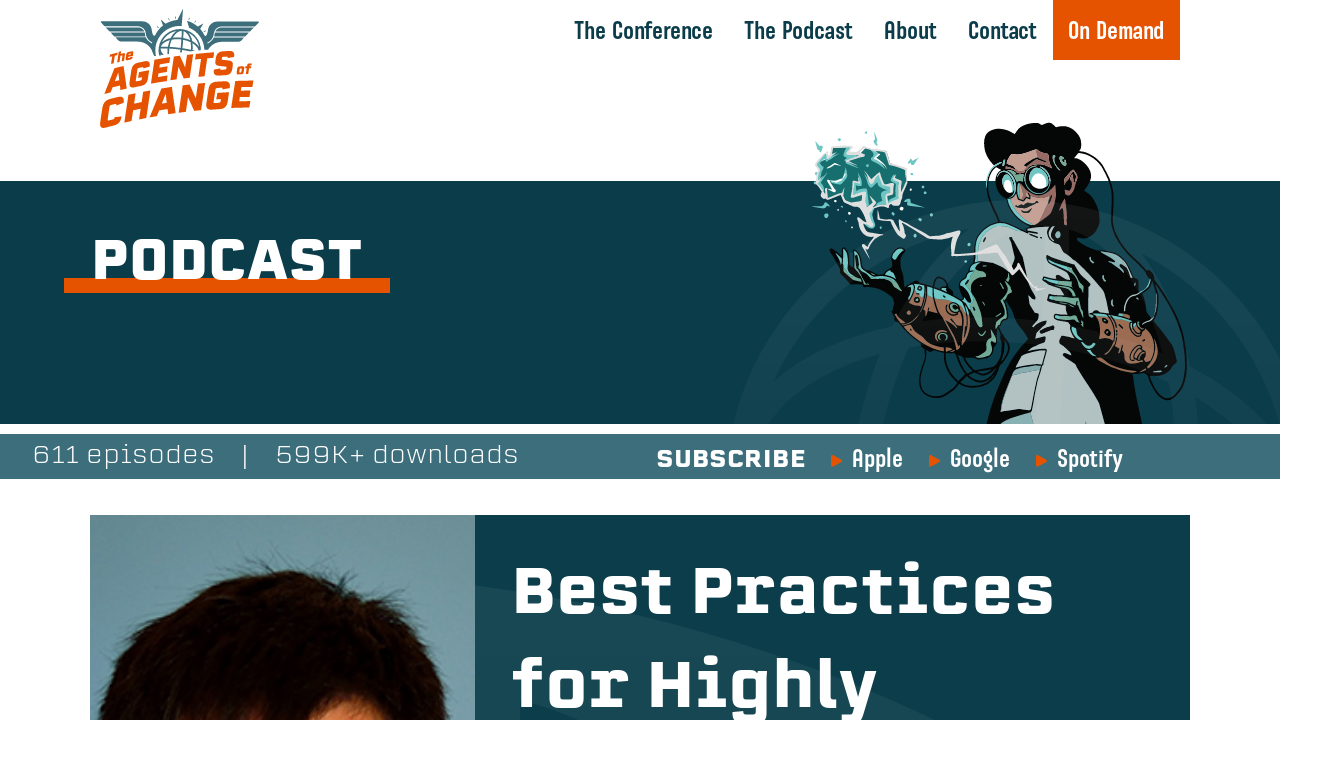

--- FILE ---
content_type: text/html; charset=UTF-8
request_url: https://www.theagentsofchange.com/larry-kim
body_size: 157882
content:
<!doctype html>
<html lang="en-US">
<head>
	
	<!-- Google Tag Manager -->
<script>(function(w,d,s,l,i){w[l]=w[l]||[];w[l].push({'gtm.start':
new Date().getTime(),event:'gtm.js'});var f=d.getElementsByTagName(s)[0],
j=d.createElement(s),dl=l!='dataLayer'?'&l='+l:'';j.async=true;j.src=
'https://www.googletagmanager.com/gtm.js?id='+i+dl;f.parentNode.insertBefore(j,f);
})(window,document,'script','dataLayer','GTM-WTT4CKF');</script>
<!-- End Google Tag Manager -->	<meta charset="UTF-8">
	<meta name="HandheldFriendly" content="True">
	<meta name="MobileOptimized" content="320">
	<meta name="viewport" content="width=device-width, initial-scale=1">
	<link rel="profile" href="https://gmpg.org/xfn/11">
	<link rel="apple-touch-icon" sizes="180x180" href="https://www.theagentsofchange.com/agentsofchange/apple-touch-icon.png">
	<link rel="icon" type="image/png" sizes="32x32" href="https://www.theagentsofchange.com/agentsofchange/favicon-32x32.png">
	<link rel="icon" type="image/png" sizes="16x16" href="https://www.theagentsofchange.com/agentsofchange/favicon-16x16.png">
	<link rel="manifest" href="https://www.theagentsofchange.com/agentsofchange/site.webmanifest">
	<link rel="mask-icon" href="https://www.theagentsofchange.com/agentsofchange/safari-pinned-tab.svg" color="#5bbad5">
	<meta name="msapplication-TileColor" content="#da532c">
	<meta name="theme-color" content="#ffffff">
	<link rel="pingback" href="https://www.theagentsofchange.com/agentsofchange/xmlrpc.php">

	<meta name='robots' content='index, follow, max-image-preview:large, max-snippet:-1, max-video-preview:-1' />

<!-- Google Tag Manager for WordPress by gtm4wp.com -->
<script data-cfasync="false" data-pagespeed-no-defer>
	var gtm4wp_datalayer_name = "dataLayer";
	var dataLayer = dataLayer || [];
	const gtm4wp_use_sku_instead = false;
	const gtm4wp_currency = 'USD';
	const gtm4wp_product_per_impression = 10;
	const gtm4wp_clear_ecommerce = false;
	const gtm4wp_datalayer_max_timeout = 2000;
</script>
<!-- End Google Tag Manager for WordPress by gtm4wp.com -->
	<!-- This site is optimized with the Yoast SEO plugin v26.8 - https://yoast.com/product/yoast-seo-wordpress/ -->
	<title>Best Practices for Highly Effective Conversion Rate Optimization - The Agents of Change</title>
<link data-rocket-prefetch href="https://scripts.clarity.ms" rel="dns-prefetch">
<link data-rocket-prefetch href="https://www.clarity.ms" rel="dns-prefetch">
<link data-rocket-prefetch href="https://www.redditstatic.com" rel="dns-prefetch">
<link data-rocket-prefetch href="https://snap.licdn.com" rel="dns-prefetch">
<link data-rocket-prefetch href="https://connect.facebook.net" rel="dns-prefetch">
<link data-rocket-prefetch href="https://www.googletagmanager.com" rel="dns-prefetch">
<link data-rocket-prefetch href="https://use.typekit.net" rel="dns-prefetch">
<link data-rocket-prefetch href="https://a.omappapi.com" rel="dns-prefetch"><link rel="preload" data-rocket-preload as="image" href="https://www.theagentsofchange.com/agentsofchange/wp-content/themes/piper_v3.0.0/library/images/globe_clip.svg" fetchpriority="high">
	<meta name="description" content="Conversion rate optimization (CRO) are the strategies and tactics that create an experience that allows you to convert visitors into customers on your website. To do this effectively you need to differentiate yourself from the rest of the pack, and you can do that with things like building brand affinity and creating offers that differ from everyone else." />
	<link rel="canonical" href="https://www.theagentsofchange.com/larry-kim" />
	<meta property="og:locale" content="en_US" />
	<meta property="og:type" content="article" />
	<meta property="og:title" content="Best Practices for Highly Effective Conversion Rate Optimization" />
	<meta property="og:description" content="Conversion rate optimization (CRO) are the strategies and tactics that create an experience that allows you to convert visitors into customers on your website. To do this effectively you need to differentiate yourself from the rest of the pack, and you can do that with things like building brand affinity and creating offers that differ from everyone else." />
	<meta property="og:url" content="https://www.theagentsofchange.com/larry-kim" />
	<meta property="og:site_name" content="Agents Of Change Conference" />
	<meta property="article:published_time" content="2018-02-22T04:01:14+00:00" />
	<meta property="og:image" content="https://theagentsofchange.s3.amazonaws.com/aoc/wp-content/uploads/2018/02/09022837/AOC_FB-Larry_Kim.jpg" />
	<meta property="og:image:width" content="1200" />
	<meta property="og:image:height" content="630" />
	<meta property="og:image:type" content="image/jpeg" />
	<meta name="author" content="Rich Brooks" />
	<meta name="twitter:card" content="summary_large_image" />
	<meta name="twitter:title" content="Best Practices for Highly Effective Conversion Rate Optimization @larrykim" />
	<meta name="twitter:description" content="Conversion rate optimization (CRO) are the strategies and tactics that create an experience that allows you to convert visitors into customers on your website. To do this effectively you need to differentiate yourself from the rest of the pack, and you can do that with things like building brand affinity and creating offers that differ from everyone else." />
	<meta name="twitter:label1" content="Written by" />
	<meta name="twitter:data1" content="Rich Brooks" />
	<meta name="twitter:label2" content="Est. reading time" />
	<meta name="twitter:data2" content="21 minutes" />
	<script type="application/ld+json" class="yoast-schema-graph">{"@context":"https://schema.org","@graph":[{"@type":"Article","@id":"https://www.theagentsofchange.com/larry-kim#article","isPartOf":{"@id":"https://www.theagentsofchange.com/larry-kim"},"author":{"name":"Rich Brooks","@id":"https://www.theagentsofchange.com/#/schema/person/6a85cf71714dc55770f495597bff14ca"},"headline":"Best Practices for Highly Effective Conversion Rate Optimization","datePublished":"2018-02-22T04:01:14+00:00","mainEntityOfPage":{"@id":"https://www.theagentsofchange.com/larry-kim"},"wordCount":4271,"commentCount":0,"publisher":{"@id":"https://www.theagentsofchange.com/#organization"},"image":{"@id":"https://www.theagentsofchange.com/larry-kim#primaryimage"},"thumbnailUrl":"https://theagentsofchange.s3.amazonaws.com/aoc/wp-content/uploads/2018/02/09022831/larry-kim-Headshot.jpg","keywords":["agents of change","conversion rate optimization","conversions","cro","larry kim","lead generation"],"articleSection":["Digital Advertising/Marketing","Podcasts"],"inLanguage":"en-US"},{"@type":"WebPage","@id":"https://www.theagentsofchange.com/larry-kim","url":"https://www.theagentsofchange.com/larry-kim","name":"Best Practices for Highly Effective Conversion Rate Optimization - The Agents of Change","isPartOf":{"@id":"https://www.theagentsofchange.com/#website"},"primaryImageOfPage":{"@id":"https://www.theagentsofchange.com/larry-kim#primaryimage"},"image":{"@id":"https://www.theagentsofchange.com/larry-kim#primaryimage"},"thumbnailUrl":"https://theagentsofchange.s3.amazonaws.com/aoc/wp-content/uploads/2018/02/09022831/larry-kim-Headshot.jpg","datePublished":"2018-02-22T04:01:14+00:00","description":"Conversion rate optimization (CRO) are the strategies and tactics that create an experience that allows you to convert visitors into customers on your website. To do this effectively you need to differentiate yourself from the rest of the pack, and you can do that with things like building brand affinity and creating offers that differ from everyone else.","breadcrumb":{"@id":"https://www.theagentsofchange.com/larry-kim#breadcrumb"},"inLanguage":"en-US","potentialAction":[{"@type":"ReadAction","target":["https://www.theagentsofchange.com/larry-kim"]}]},{"@type":"ImageObject","inLanguage":"en-US","@id":"https://www.theagentsofchange.com/larry-kim#primaryimage","url":"https://theagentsofchange.s3.amazonaws.com/aoc/wp-content/uploads/2018/02/09022831/larry-kim-Headshot.jpg","contentUrl":"https://theagentsofchange.s3.amazonaws.com/aoc/wp-content/uploads/2018/02/09022831/larry-kim-Headshot.jpg","width":400,"height":400},{"@type":"BreadcrumbList","@id":"https://www.theagentsofchange.com/larry-kim#breadcrumb","itemListElement":[{"@type":"ListItem","position":1,"name":"Home","item":"https://www.theagentsofchange.com/"},{"@type":"ListItem","position":2,"name":"Best Practices for Highly Effective Conversion Rate Optimization"}]},{"@type":"WebSite","@id":"https://www.theagentsofchange.com/#website","url":"https://www.theagentsofchange.com/","name":"Agents Of Change Conference","description":"Change isn&#039;t coming, it&#039;s here.","publisher":{"@id":"https://www.theagentsofchange.com/#organization"},"potentialAction":[{"@type":"SearchAction","target":{"@type":"EntryPoint","urlTemplate":"https://www.theagentsofchange.com/?s={search_term_string}"},"query-input":{"@type":"PropertyValueSpecification","valueRequired":true,"valueName":"search_term_string"}}],"inLanguage":"en-US"},{"@type":"Organization","@id":"https://www.theagentsofchange.com/#organization","name":"Agents Of Change","url":"https://www.theagentsofchange.com/","logo":{"@type":"ImageObject","inLanguage":"en-US","@id":"https://www.theagentsofchange.com/#/schema/logo/image/","url":"https://theagentsofchange.s3.amazonaws.com/aoc/wp-content/uploads/2023/04/24120157/logo_head_punch.svg","contentUrl":"https://theagentsofchange.s3.amazonaws.com/aoc/wp-content/uploads/2023/04/24120157/logo_head_punch.svg","width":159,"height":119,"caption":"Agents Of Change"},"image":{"@id":"https://www.theagentsofchange.com/#/schema/logo/image/"}},{"@type":"Person","@id":"https://www.theagentsofchange.com/#/schema/person/6a85cf71714dc55770f495597bff14ca","name":"Rich Brooks","image":{"@type":"ImageObject","inLanguage":"en-US","@id":"https://www.theagentsofchange.com/#/schema/person/image/","url":"https://secure.gravatar.com/avatar/bbb314b5c8e75bcb6ff00d6c31f8a9e6ee553015f35c9a324cda8d4d7f5a707b?s=96&d=monsterid&r=g","contentUrl":"https://secure.gravatar.com/avatar/bbb314b5c8e75bcb6ff00d6c31f8a9e6ee553015f35c9a324cda8d4d7f5a707b?s=96&d=monsterid&r=g","caption":"Rich Brooks"}}]}</script>
	<!-- / Yoast SEO plugin. -->



<link rel="alternate" title="oEmbed (JSON)" type="application/json+oembed" href="https://www.theagentsofchange.com/wp-json/oembed/1.0/embed?url=https%3A%2F%2Fwww.theagentsofchange.com%2Flarry-kim" />
<link rel="alternate" title="oEmbed (XML)" type="text/xml+oembed" href="https://www.theagentsofchange.com/wp-json/oembed/1.0/embed?url=https%3A%2F%2Fwww.theagentsofchange.com%2Flarry-kim&#038;format=xml" />
<style id='wp-img-auto-sizes-contain-inline-css'>
img:is([sizes=auto i],[sizes^="auto," i]){contain-intrinsic-size:3000px 1500px}
/*# sourceURL=wp-img-auto-sizes-contain-inline-css */
</style>
<style id='wp-emoji-styles-inline-css'>

	img.wp-smiley, img.emoji {
		display: inline !important;
		border: none !important;
		box-shadow: none !important;
		height: 1em !important;
		width: 1em !important;
		margin: 0 0.07em !important;
		vertical-align: -0.1em !important;
		background: none !important;
		padding: 0 !important;
	}
/*# sourceURL=wp-emoji-styles-inline-css */
</style>
<link rel='stylesheet' id='wp-block-library-css' href='https://www.theagentsofchange.com/agentsofchange/wp-includes/css/dist/block-library/style.min.css?ver=6.9' media='all' />
<style id='wp-block-heading-inline-css'>
h1:where(.wp-block-heading).has-background,h2:where(.wp-block-heading).has-background,h3:where(.wp-block-heading).has-background,h4:where(.wp-block-heading).has-background,h5:where(.wp-block-heading).has-background,h6:where(.wp-block-heading).has-background{padding:1.25em 2.375em}h1.has-text-align-left[style*=writing-mode]:where([style*=vertical-lr]),h1.has-text-align-right[style*=writing-mode]:where([style*=vertical-rl]),h2.has-text-align-left[style*=writing-mode]:where([style*=vertical-lr]),h2.has-text-align-right[style*=writing-mode]:where([style*=vertical-rl]),h3.has-text-align-left[style*=writing-mode]:where([style*=vertical-lr]),h3.has-text-align-right[style*=writing-mode]:where([style*=vertical-rl]),h4.has-text-align-left[style*=writing-mode]:where([style*=vertical-lr]),h4.has-text-align-right[style*=writing-mode]:where([style*=vertical-rl]),h5.has-text-align-left[style*=writing-mode]:where([style*=vertical-lr]),h5.has-text-align-right[style*=writing-mode]:where([style*=vertical-rl]),h6.has-text-align-left[style*=writing-mode]:where([style*=vertical-lr]),h6.has-text-align-right[style*=writing-mode]:where([style*=vertical-rl]){rotate:180deg}
/*# sourceURL=https://www.theagentsofchange.com/agentsofchange/wp-includes/blocks/heading/style.min.css */
</style>
<style id='wp-block-image-inline-css'>
.wp-block-image>a,.wp-block-image>figure>a{display:inline-block}.wp-block-image img{box-sizing:border-box;height:auto;max-width:100%;vertical-align:bottom}@media not (prefers-reduced-motion){.wp-block-image img.hide{visibility:hidden}.wp-block-image img.show{animation:show-content-image .4s}}.wp-block-image[style*=border-radius] img,.wp-block-image[style*=border-radius]>a{border-radius:inherit}.wp-block-image.has-custom-border img{box-sizing:border-box}.wp-block-image.aligncenter{text-align:center}.wp-block-image.alignfull>a,.wp-block-image.alignwide>a{width:100%}.wp-block-image.alignfull img,.wp-block-image.alignwide img{height:auto;width:100%}.wp-block-image .aligncenter,.wp-block-image .alignleft,.wp-block-image .alignright,.wp-block-image.aligncenter,.wp-block-image.alignleft,.wp-block-image.alignright{display:table}.wp-block-image .aligncenter>figcaption,.wp-block-image .alignleft>figcaption,.wp-block-image .alignright>figcaption,.wp-block-image.aligncenter>figcaption,.wp-block-image.alignleft>figcaption,.wp-block-image.alignright>figcaption{caption-side:bottom;display:table-caption}.wp-block-image .alignleft{float:left;margin:.5em 1em .5em 0}.wp-block-image .alignright{float:right;margin:.5em 0 .5em 1em}.wp-block-image .aligncenter{margin-left:auto;margin-right:auto}.wp-block-image :where(figcaption){margin-bottom:1em;margin-top:.5em}.wp-block-image.is-style-circle-mask img{border-radius:9999px}@supports ((-webkit-mask-image:none) or (mask-image:none)) or (-webkit-mask-image:none){.wp-block-image.is-style-circle-mask img{border-radius:0;-webkit-mask-image:url('data:image/svg+xml;utf8,<svg viewBox="0 0 100 100" xmlns="http://www.w3.org/2000/svg"><circle cx="50" cy="50" r="50"/></svg>');mask-image:url('data:image/svg+xml;utf8,<svg viewBox="0 0 100 100" xmlns="http://www.w3.org/2000/svg"><circle cx="50" cy="50" r="50"/></svg>');mask-mode:alpha;-webkit-mask-position:center;mask-position:center;-webkit-mask-repeat:no-repeat;mask-repeat:no-repeat;-webkit-mask-size:contain;mask-size:contain}}:root :where(.wp-block-image.is-style-rounded img,.wp-block-image .is-style-rounded img){border-radius:9999px}.wp-block-image figure{margin:0}.wp-lightbox-container{display:flex;flex-direction:column;position:relative}.wp-lightbox-container img{cursor:zoom-in}.wp-lightbox-container img:hover+button{opacity:1}.wp-lightbox-container button{align-items:center;backdrop-filter:blur(16px) saturate(180%);background-color:#5a5a5a40;border:none;border-radius:4px;cursor:zoom-in;display:flex;height:20px;justify-content:center;opacity:0;padding:0;position:absolute;right:16px;text-align:center;top:16px;width:20px;z-index:100}@media not (prefers-reduced-motion){.wp-lightbox-container button{transition:opacity .2s ease}}.wp-lightbox-container button:focus-visible{outline:3px auto #5a5a5a40;outline:3px auto -webkit-focus-ring-color;outline-offset:3px}.wp-lightbox-container button:hover{cursor:pointer;opacity:1}.wp-lightbox-container button:focus{opacity:1}.wp-lightbox-container button:focus,.wp-lightbox-container button:hover,.wp-lightbox-container button:not(:hover):not(:active):not(.has-background){background-color:#5a5a5a40;border:none}.wp-lightbox-overlay{box-sizing:border-box;cursor:zoom-out;height:100vh;left:0;overflow:hidden;position:fixed;top:0;visibility:hidden;width:100%;z-index:100000}.wp-lightbox-overlay .close-button{align-items:center;cursor:pointer;display:flex;justify-content:center;min-height:40px;min-width:40px;padding:0;position:absolute;right:calc(env(safe-area-inset-right) + 16px);top:calc(env(safe-area-inset-top) + 16px);z-index:5000000}.wp-lightbox-overlay .close-button:focus,.wp-lightbox-overlay .close-button:hover,.wp-lightbox-overlay .close-button:not(:hover):not(:active):not(.has-background){background:none;border:none}.wp-lightbox-overlay .lightbox-image-container{height:var(--wp--lightbox-container-height);left:50%;overflow:hidden;position:absolute;top:50%;transform:translate(-50%,-50%);transform-origin:top left;width:var(--wp--lightbox-container-width);z-index:9999999999}.wp-lightbox-overlay .wp-block-image{align-items:center;box-sizing:border-box;display:flex;height:100%;justify-content:center;margin:0;position:relative;transform-origin:0 0;width:100%;z-index:3000000}.wp-lightbox-overlay .wp-block-image img{height:var(--wp--lightbox-image-height);min-height:var(--wp--lightbox-image-height);min-width:var(--wp--lightbox-image-width);width:var(--wp--lightbox-image-width)}.wp-lightbox-overlay .wp-block-image figcaption{display:none}.wp-lightbox-overlay button{background:none;border:none}.wp-lightbox-overlay .scrim{background-color:#fff;height:100%;opacity:.9;position:absolute;width:100%;z-index:2000000}.wp-lightbox-overlay.active{visibility:visible}@media not (prefers-reduced-motion){.wp-lightbox-overlay.active{animation:turn-on-visibility .25s both}.wp-lightbox-overlay.active img{animation:turn-on-visibility .35s both}.wp-lightbox-overlay.show-closing-animation:not(.active){animation:turn-off-visibility .35s both}.wp-lightbox-overlay.show-closing-animation:not(.active) img{animation:turn-off-visibility .25s both}.wp-lightbox-overlay.zoom.active{animation:none;opacity:1;visibility:visible}.wp-lightbox-overlay.zoom.active .lightbox-image-container{animation:lightbox-zoom-in .4s}.wp-lightbox-overlay.zoom.active .lightbox-image-container img{animation:none}.wp-lightbox-overlay.zoom.active .scrim{animation:turn-on-visibility .4s forwards}.wp-lightbox-overlay.zoom.show-closing-animation:not(.active){animation:none}.wp-lightbox-overlay.zoom.show-closing-animation:not(.active) .lightbox-image-container{animation:lightbox-zoom-out .4s}.wp-lightbox-overlay.zoom.show-closing-animation:not(.active) .lightbox-image-container img{animation:none}.wp-lightbox-overlay.zoom.show-closing-animation:not(.active) .scrim{animation:turn-off-visibility .4s forwards}}@keyframes show-content-image{0%{visibility:hidden}99%{visibility:hidden}to{visibility:visible}}@keyframes turn-on-visibility{0%{opacity:0}to{opacity:1}}@keyframes turn-off-visibility{0%{opacity:1;visibility:visible}99%{opacity:0;visibility:visible}to{opacity:0;visibility:hidden}}@keyframes lightbox-zoom-in{0%{transform:translate(calc((-100vw + var(--wp--lightbox-scrollbar-width))/2 + var(--wp--lightbox-initial-left-position)),calc(-50vh + var(--wp--lightbox-initial-top-position))) scale(var(--wp--lightbox-scale))}to{transform:translate(-50%,-50%) scale(1)}}@keyframes lightbox-zoom-out{0%{transform:translate(-50%,-50%) scale(1);visibility:visible}99%{visibility:visible}to{transform:translate(calc((-100vw + var(--wp--lightbox-scrollbar-width))/2 + var(--wp--lightbox-initial-left-position)),calc(-50vh + var(--wp--lightbox-initial-top-position))) scale(var(--wp--lightbox-scale));visibility:hidden}}
/*# sourceURL=https://www.theagentsofchange.com/agentsofchange/wp-includes/blocks/image/style.min.css */
</style>
<style id='wp-block-columns-inline-css'>
.wp-block-columns{box-sizing:border-box;display:flex;flex-wrap:wrap!important}@media (min-width:782px){.wp-block-columns{flex-wrap:nowrap!important}}.wp-block-columns{align-items:normal!important}.wp-block-columns.are-vertically-aligned-top{align-items:flex-start}.wp-block-columns.are-vertically-aligned-center{align-items:center}.wp-block-columns.are-vertically-aligned-bottom{align-items:flex-end}@media (max-width:781px){.wp-block-columns:not(.is-not-stacked-on-mobile)>.wp-block-column{flex-basis:100%!important}}@media (min-width:782px){.wp-block-columns:not(.is-not-stacked-on-mobile)>.wp-block-column{flex-basis:0;flex-grow:1}.wp-block-columns:not(.is-not-stacked-on-mobile)>.wp-block-column[style*=flex-basis]{flex-grow:0}}.wp-block-columns.is-not-stacked-on-mobile{flex-wrap:nowrap!important}.wp-block-columns.is-not-stacked-on-mobile>.wp-block-column{flex-basis:0;flex-grow:1}.wp-block-columns.is-not-stacked-on-mobile>.wp-block-column[style*=flex-basis]{flex-grow:0}:where(.wp-block-columns){margin-bottom:1.75em}:where(.wp-block-columns.has-background){padding:1.25em 2.375em}.wp-block-column{flex-grow:1;min-width:0;overflow-wrap:break-word;word-break:break-word}.wp-block-column.is-vertically-aligned-top{align-self:flex-start}.wp-block-column.is-vertically-aligned-center{align-self:center}.wp-block-column.is-vertically-aligned-bottom{align-self:flex-end}.wp-block-column.is-vertically-aligned-stretch{align-self:stretch}.wp-block-column.is-vertically-aligned-bottom,.wp-block-column.is-vertically-aligned-center,.wp-block-column.is-vertically-aligned-top{width:100%}
/*# sourceURL=https://www.theagentsofchange.com/agentsofchange/wp-includes/blocks/columns/style.min.css */
</style>
<style id='wp-block-group-inline-css'>
.wp-block-group{box-sizing:border-box}:where(.wp-block-group.wp-block-group-is-layout-constrained){position:relative}
/*# sourceURL=https://www.theagentsofchange.com/agentsofchange/wp-includes/blocks/group/style.min.css */
</style>
<style id='wp-block-paragraph-inline-css'>
.is-small-text{font-size:.875em}.is-regular-text{font-size:1em}.is-large-text{font-size:2.25em}.is-larger-text{font-size:3em}.has-drop-cap:not(:focus):first-letter{float:left;font-size:8.4em;font-style:normal;font-weight:100;line-height:.68;margin:.05em .1em 0 0;text-transform:uppercase}body.rtl .has-drop-cap:not(:focus):first-letter{float:none;margin-left:.1em}p.has-drop-cap.has-background{overflow:hidden}:root :where(p.has-background){padding:1.25em 2.375em}:where(p.has-text-color:not(.has-link-color)) a{color:inherit}p.has-text-align-left[style*="writing-mode:vertical-lr"],p.has-text-align-right[style*="writing-mode:vertical-rl"]{rotate:180deg}
/*# sourceURL=https://www.theagentsofchange.com/agentsofchange/wp-includes/blocks/paragraph/style.min.css */
</style>
<style id='global-styles-inline-css'>
:root{--wp--preset--aspect-ratio--square: 1;--wp--preset--aspect-ratio--4-3: 4/3;--wp--preset--aspect-ratio--3-4: 3/4;--wp--preset--aspect-ratio--3-2: 3/2;--wp--preset--aspect-ratio--2-3: 2/3;--wp--preset--aspect-ratio--16-9: 16/9;--wp--preset--aspect-ratio--9-16: 9/16;--wp--preset--color--black: #000000;--wp--preset--color--cyan-bluish-gray: #abb8c3;--wp--preset--color--white: #ffffff;--wp--preset--color--pale-pink: #f78da7;--wp--preset--color--vivid-red: #cf2e2e;--wp--preset--color--luminous-vivid-orange: #ff6900;--wp--preset--color--luminous-vivid-amber: #fcb900;--wp--preset--color--light-green-cyan: #7bdcb5;--wp--preset--color--vivid-green-cyan: #00d084;--wp--preset--color--pale-cyan-blue: #8ed1fc;--wp--preset--color--vivid-cyan-blue: #0693e3;--wp--preset--color--vivid-purple: #9b51e0;--wp--preset--gradient--vivid-cyan-blue-to-vivid-purple: linear-gradient(135deg,rgb(6,147,227) 0%,rgb(155,81,224) 100%);--wp--preset--gradient--light-green-cyan-to-vivid-green-cyan: linear-gradient(135deg,rgb(122,220,180) 0%,rgb(0,208,130) 100%);--wp--preset--gradient--luminous-vivid-amber-to-luminous-vivid-orange: linear-gradient(135deg,rgb(252,185,0) 0%,rgb(255,105,0) 100%);--wp--preset--gradient--luminous-vivid-orange-to-vivid-red: linear-gradient(135deg,rgb(255,105,0) 0%,rgb(207,46,46) 100%);--wp--preset--gradient--very-light-gray-to-cyan-bluish-gray: linear-gradient(135deg,rgb(238,238,238) 0%,rgb(169,184,195) 100%);--wp--preset--gradient--cool-to-warm-spectrum: linear-gradient(135deg,rgb(74,234,220) 0%,rgb(151,120,209) 20%,rgb(207,42,186) 40%,rgb(238,44,130) 60%,rgb(251,105,98) 80%,rgb(254,248,76) 100%);--wp--preset--gradient--blush-light-purple: linear-gradient(135deg,rgb(255,206,236) 0%,rgb(152,150,240) 100%);--wp--preset--gradient--blush-bordeaux: linear-gradient(135deg,rgb(254,205,165) 0%,rgb(254,45,45) 50%,rgb(107,0,62) 100%);--wp--preset--gradient--luminous-dusk: linear-gradient(135deg,rgb(255,203,112) 0%,rgb(199,81,192) 50%,rgb(65,88,208) 100%);--wp--preset--gradient--pale-ocean: linear-gradient(135deg,rgb(255,245,203) 0%,rgb(182,227,212) 50%,rgb(51,167,181) 100%);--wp--preset--gradient--electric-grass: linear-gradient(135deg,rgb(202,248,128) 0%,rgb(113,206,126) 100%);--wp--preset--gradient--midnight: linear-gradient(135deg,rgb(2,3,129) 0%,rgb(40,116,252) 100%);--wp--preset--font-size--small: 13px;--wp--preset--font-size--medium: 20px;--wp--preset--font-size--large: 36px;--wp--preset--font-size--x-large: 42px;--wp--preset--spacing--20: 0.44rem;--wp--preset--spacing--30: 0.67rem;--wp--preset--spacing--40: 1rem;--wp--preset--spacing--50: 1.5rem;--wp--preset--spacing--60: 2.25rem;--wp--preset--spacing--70: 3.38rem;--wp--preset--spacing--80: 5.06rem;--wp--preset--shadow--natural: 6px 6px 9px rgba(0, 0, 0, 0.2);--wp--preset--shadow--deep: 12px 12px 50px rgba(0, 0, 0, 0.4);--wp--preset--shadow--sharp: 6px 6px 0px rgba(0, 0, 0, 0.2);--wp--preset--shadow--outlined: 6px 6px 0px -3px rgb(255, 255, 255), 6px 6px rgb(0, 0, 0);--wp--preset--shadow--crisp: 6px 6px 0px rgb(0, 0, 0);}:where(.is-layout-flex){gap: 0.5em;}:where(.is-layout-grid){gap: 0.5em;}body .is-layout-flex{display: flex;}.is-layout-flex{flex-wrap: wrap;align-items: center;}.is-layout-flex > :is(*, div){margin: 0;}body .is-layout-grid{display: grid;}.is-layout-grid > :is(*, div){margin: 0;}:where(.wp-block-columns.is-layout-flex){gap: 2em;}:where(.wp-block-columns.is-layout-grid){gap: 2em;}:where(.wp-block-post-template.is-layout-flex){gap: 1.25em;}:where(.wp-block-post-template.is-layout-grid){gap: 1.25em;}.has-black-color{color: var(--wp--preset--color--black) !important;}.has-cyan-bluish-gray-color{color: var(--wp--preset--color--cyan-bluish-gray) !important;}.has-white-color{color: var(--wp--preset--color--white) !important;}.has-pale-pink-color{color: var(--wp--preset--color--pale-pink) !important;}.has-vivid-red-color{color: var(--wp--preset--color--vivid-red) !important;}.has-luminous-vivid-orange-color{color: var(--wp--preset--color--luminous-vivid-orange) !important;}.has-luminous-vivid-amber-color{color: var(--wp--preset--color--luminous-vivid-amber) !important;}.has-light-green-cyan-color{color: var(--wp--preset--color--light-green-cyan) !important;}.has-vivid-green-cyan-color{color: var(--wp--preset--color--vivid-green-cyan) !important;}.has-pale-cyan-blue-color{color: var(--wp--preset--color--pale-cyan-blue) !important;}.has-vivid-cyan-blue-color{color: var(--wp--preset--color--vivid-cyan-blue) !important;}.has-vivid-purple-color{color: var(--wp--preset--color--vivid-purple) !important;}.has-black-background-color{background-color: var(--wp--preset--color--black) !important;}.has-cyan-bluish-gray-background-color{background-color: var(--wp--preset--color--cyan-bluish-gray) !important;}.has-white-background-color{background-color: var(--wp--preset--color--white) !important;}.has-pale-pink-background-color{background-color: var(--wp--preset--color--pale-pink) !important;}.has-vivid-red-background-color{background-color: var(--wp--preset--color--vivid-red) !important;}.has-luminous-vivid-orange-background-color{background-color: var(--wp--preset--color--luminous-vivid-orange) !important;}.has-luminous-vivid-amber-background-color{background-color: var(--wp--preset--color--luminous-vivid-amber) !important;}.has-light-green-cyan-background-color{background-color: var(--wp--preset--color--light-green-cyan) !important;}.has-vivid-green-cyan-background-color{background-color: var(--wp--preset--color--vivid-green-cyan) !important;}.has-pale-cyan-blue-background-color{background-color: var(--wp--preset--color--pale-cyan-blue) !important;}.has-vivid-cyan-blue-background-color{background-color: var(--wp--preset--color--vivid-cyan-blue) !important;}.has-vivid-purple-background-color{background-color: var(--wp--preset--color--vivid-purple) !important;}.has-black-border-color{border-color: var(--wp--preset--color--black) !important;}.has-cyan-bluish-gray-border-color{border-color: var(--wp--preset--color--cyan-bluish-gray) !important;}.has-white-border-color{border-color: var(--wp--preset--color--white) !important;}.has-pale-pink-border-color{border-color: var(--wp--preset--color--pale-pink) !important;}.has-vivid-red-border-color{border-color: var(--wp--preset--color--vivid-red) !important;}.has-luminous-vivid-orange-border-color{border-color: var(--wp--preset--color--luminous-vivid-orange) !important;}.has-luminous-vivid-amber-border-color{border-color: var(--wp--preset--color--luminous-vivid-amber) !important;}.has-light-green-cyan-border-color{border-color: var(--wp--preset--color--light-green-cyan) !important;}.has-vivid-green-cyan-border-color{border-color: var(--wp--preset--color--vivid-green-cyan) !important;}.has-pale-cyan-blue-border-color{border-color: var(--wp--preset--color--pale-cyan-blue) !important;}.has-vivid-cyan-blue-border-color{border-color: var(--wp--preset--color--vivid-cyan-blue) !important;}.has-vivid-purple-border-color{border-color: var(--wp--preset--color--vivid-purple) !important;}.has-vivid-cyan-blue-to-vivid-purple-gradient-background{background: var(--wp--preset--gradient--vivid-cyan-blue-to-vivid-purple) !important;}.has-light-green-cyan-to-vivid-green-cyan-gradient-background{background: var(--wp--preset--gradient--light-green-cyan-to-vivid-green-cyan) !important;}.has-luminous-vivid-amber-to-luminous-vivid-orange-gradient-background{background: var(--wp--preset--gradient--luminous-vivid-amber-to-luminous-vivid-orange) !important;}.has-luminous-vivid-orange-to-vivid-red-gradient-background{background: var(--wp--preset--gradient--luminous-vivid-orange-to-vivid-red) !important;}.has-very-light-gray-to-cyan-bluish-gray-gradient-background{background: var(--wp--preset--gradient--very-light-gray-to-cyan-bluish-gray) !important;}.has-cool-to-warm-spectrum-gradient-background{background: var(--wp--preset--gradient--cool-to-warm-spectrum) !important;}.has-blush-light-purple-gradient-background{background: var(--wp--preset--gradient--blush-light-purple) !important;}.has-blush-bordeaux-gradient-background{background: var(--wp--preset--gradient--blush-bordeaux) !important;}.has-luminous-dusk-gradient-background{background: var(--wp--preset--gradient--luminous-dusk) !important;}.has-pale-ocean-gradient-background{background: var(--wp--preset--gradient--pale-ocean) !important;}.has-electric-grass-gradient-background{background: var(--wp--preset--gradient--electric-grass) !important;}.has-midnight-gradient-background{background: var(--wp--preset--gradient--midnight) !important;}.has-small-font-size{font-size: var(--wp--preset--font-size--small) !important;}.has-medium-font-size{font-size: var(--wp--preset--font-size--medium) !important;}.has-large-font-size{font-size: var(--wp--preset--font-size--large) !important;}.has-x-large-font-size{font-size: var(--wp--preset--font-size--x-large) !important;}
:where(.wp-block-columns.is-layout-flex){gap: 2em;}:where(.wp-block-columns.is-layout-grid){gap: 2em;}
/*# sourceURL=global-styles-inline-css */
</style>
<style id='core-block-supports-inline-css'>
.wp-container-core-columns-is-layout-9d6595d7{flex-wrap:nowrap;}
/*# sourceURL=core-block-supports-inline-css */
</style>

<style id='classic-theme-styles-inline-css'>
/*! This file is auto-generated */
.wp-block-button__link{color:#fff;background-color:#32373c;border-radius:9999px;box-shadow:none;text-decoration:none;padding:calc(.667em + 2px) calc(1.333em + 2px);font-size:1.125em}.wp-block-file__button{background:#32373c;color:#fff;text-decoration:none}
/*# sourceURL=/wp-includes/css/classic-themes.min.css */
</style>
<link rel='stylesheet' id='piper-base-style-css' href='https://www.theagentsofchange.com/agentsofchange/wp-content/themes/piper_v3.0.0/library/css/style.css?v=031920241131&#038;ver=6.9' media='all' />
<link rel='stylesheet' id='piper-blocks-css' href='https://www.theagentsofchange.com/agentsofchange/wp-content/themes/piper_v3.0.0/library/css/blocks.css?v=031920241131&#038;ver=6.9' media='all' />
<style id='ghostkit-typography-inline-css'>
 
/*# sourceURL=ghostkit-typography-inline-css */
</style>
<link rel='stylesheet' id='woocommerce-layout-css' href='https://www.theagentsofchange.com/agentsofchange/wp-content/plugins/woocommerce/assets/css/woocommerce-layout.css?ver=10.4.3' media='all' />
<link rel='stylesheet' id='woocommerce-smallscreen-css' href='https://www.theagentsofchange.com/agentsofchange/wp-content/plugins/woocommerce/assets/css/woocommerce-smallscreen.css?ver=10.4.3' media='only screen and (max-width: 768px)' />
<link rel='stylesheet' id='woocommerce-general-css' href='https://www.theagentsofchange.com/agentsofchange/wp-content/plugins/woocommerce/assets/css/woocommerce.css?ver=10.4.3' media='all' />
<style id='woocommerce-inline-inline-css'>
.woocommerce form .form-row .required { visibility: visible; }
/*# sourceURL=woocommerce-inline-inline-css */
</style>
<link rel='stylesheet' id='megamenu-css' href='https://www.theagentsofchange.com/agentsofchange/wp-content/uploads/maxmegamenu/style.css?ver=5ae7e1' media='all' />
<link rel='stylesheet' id='dashicons-css' href='https://www.theagentsofchange.com/agentsofchange/wp-includes/css/dashicons.min.css?ver=6.9' media='all' />
<link rel='stylesheet' id='megamenu-genericons-css' href='https://www.theagentsofchange.com/agentsofchange/wp-content/plugins/megamenu-pro/icons/genericons/genericons/genericons.css?ver=2.4.4' media='all' />
<link rel='stylesheet' id='megamenu-fontawesome-css' href='https://www.theagentsofchange.com/agentsofchange/wp-content/plugins/megamenu-pro/icons/fontawesome/css/font-awesome.min.css?ver=2.4.4' media='all' />
<link rel='stylesheet' id='megamenu-fontawesome5-css' href='https://www.theagentsofchange.com/agentsofchange/wp-content/plugins/megamenu-pro/icons/fontawesome5/css/all.min.css?ver=2.4.4' media='all' />
<link rel='stylesheet' id='megamenu-fontawesome6-css' href='https://www.theagentsofchange.com/agentsofchange/wp-content/plugins/megamenu-pro/icons/fontawesome6/css/all.min.css?ver=2.4.4' media='all' />
<link rel='stylesheet' id='slick-style-css' href='https://www.theagentsofchange.com/agentsofchange/wp-content/themes/piper_v3.0.0/library/js/libs/slick-1.8.0/slick.css?ver=6.9' media='all' />
<link rel='stylesheet' id='mmenu-style-css' href='https://www.theagentsofchange.com/agentsofchange/wp-content/themes/piper_v3.0.0/library/js/libs/mmenu-7.0.0/dist/jquery.mmenu.all.css?ver=0.1.0' media='all' />
<link rel='stylesheet' id='mmenu-pos-css' href='https://www.theagentsofchange.com/agentsofchange/wp-content/themes/piper_v3.0.0/library/js/libs/mmenu-7.0.0/dist/extensions/positioning/jquery.mmenu.positioning.css?ver=0.1.0' media='all' />
<link rel='stylesheet' id='mmenu-set-css' href='https://www.theagentsofchange.com/agentsofchange/wp-content/themes/piper_v3.0.0/library/js/libs/mmenu-7.0.0/dist/addons/setselected/jquery.mmenu.setselected.css?ver=0.1.0' media='all' />
<link rel='stylesheet' id='mmenu-mhead-css' href='https://www.theagentsofchange.com/agentsofchange/wp-content/themes/piper_v3.0.0/library/js/libs/mmenu-7.0.0/mhead-plugin/dist/jquery.mhead.css?ver=0.1.0' media='all' />
<link rel='stylesheet' id='burgers-css' href='https://www.theagentsofchange.com/agentsofchange/wp-content/themes/piper_v3.0.0/library/css/hamburgers.min.css?ver=0.1.0' media='all' />
<link rel='stylesheet' id='feather-css' href='https://www.theagentsofchange.com/agentsofchange/wp-content/themes/piper_v3.0.0/library/js/libs/featherlight-1.7.13/release/featherlight.min.css?ver=1.7.13' media='all' />
<link rel='stylesheet' id='awesome-stylesheet-css' href='https://www.theagentsofchange.com/agentsofchange/wp-content/themes/piper_v3.0.0/library/css/fontawesome-all.min.css?ver=6.9' media='all' />
<link rel='stylesheet' id='heateor_sss_frontend_css-css' href='https://www.theagentsofchange.com/agentsofchange/wp-content/plugins/sassy-social-share/public/css/sassy-social-share-public.css?ver=3.3.79' media='all' />
<style id='heateor_sss_frontend_css-inline-css'>
.heateor_sss_button_instagram span.heateor_sss_svg,a.heateor_sss_instagram span.heateor_sss_svg{background:radial-gradient(circle at 30% 107%,#fdf497 0,#fdf497 5%,#fd5949 45%,#d6249f 60%,#285aeb 90%)}.heateor_sss_horizontal_sharing .heateor_sss_svg,.heateor_sss_standard_follow_icons_container .heateor_sss_svg{color:#fff;border-width:0px;border-style:solid;border-color:transparent}.heateor_sss_horizontal_sharing .heateorSssTCBackground{color:#666}.heateor_sss_horizontal_sharing span.heateor_sss_svg:hover,.heateor_sss_standard_follow_icons_container span.heateor_sss_svg:hover{border-color:transparent;}.heateor_sss_vertical_sharing span.heateor_sss_svg,.heateor_sss_floating_follow_icons_container span.heateor_sss_svg{color:#fff;border-width:0px;border-style:solid;border-color:transparent;}.heateor_sss_vertical_sharing .heateorSssTCBackground{color:#666;}.heateor_sss_vertical_sharing span.heateor_sss_svg:hover,.heateor_sss_floating_follow_icons_container span.heateor_sss_svg:hover{border-color:transparent;}@media screen and (max-width:783px) {.heateor_sss_vertical_sharing{display:none!important}}.heateor_sss_sharing_container{margin-top:1em}
/*# sourceURL=heateor_sss_frontend_css-inline-css */
</style>
<link rel='stylesheet' id='sv-wc-payment-gateway-payment-form-v5_10_15-css' href='https://www.theagentsofchange.com/agentsofchange/wp-content/plugins/woocommerce-gateway-authorize-net-cim/vendor/skyverge/wc-plugin-framework/woocommerce/payment-gateway/assets/css/frontend/sv-wc-payment-gateway-payment-form.min.css?ver=5.10.15' media='all' />
<link rel='stylesheet' id='fkcart-style-css' href='https://www.theagentsofchange.com/agentsofchange/wp-content/plugins/cart-for-woocommerce/assets/css/style.min.css?ver=1.9.1' media='all' />
<style id='fkcart-style-inline-css'>

		:root {
			--fkcart-primary-bg-color: #e55300;
			--fkcart-primary-font-color: #ffffff;
			--fkcart-primary-text-color: #24272d;
			--fkcart-secondary-text-color: #24272dbe;
			--fkcart-strike-through-price-text-color: #E15334;
			--fkcart-saving-text-price-color: #5BA238;
			--fkcart-coupon-text-price-color: #5BA238;
			--fkcart-accent-color: #e55300;
			--fkcart-border-color: #eaeaec;
			--fkcart-error-color: #B00C0C;
			--fkcart-error-bg-color: #FFF0F0;
			--fkcart-reward-color: #f1b51e;
			
			--fkcart-progress-bar-icon-color: #353030;
			--fkcart-progress-bar-active-icon-color: #ffffff;
			--fkcart-progress-bar-bg-color-active-icon: #2DA815;
			--fkcart-progress-bar-active-color: #2DA815;
			
			--fkcart-bg-color: #ffffff;
			--fkcart-slider-desktop-width: 420px;
			--fkcart-slider-mobile-width: 100%;
			--fkcart-animation-duration: 0.4s;
			--fkcart-panel-color:#E6F1F7;
			--fkcart-color-black: #000000;
			--fkcart-success-color: #5BA238;
			--fkcart-success-bg-color: #EFF6EB;
			--fkcart-toggle-bg-color: #e55300;
			--fkcart-toggle-icon-color: #ffffff;
			--fkcart-toggle-count-bg-color: #1a3b48;
			--fkcart-toggle-count-font-color: #ffffff;
			--fkcart-progressbar-active-color: #0170b9;
			
			--fkcart-toggle-border-radius: 50%;
			--fkcart-toggle-size: 36;
			--fkcart-border-radius: 3px; 
			--fkcart-menu-icon-size: 35px;
			--fkcart-menu-text-size: 16px;
		}
#fkcart-modal .fkcart-quantity-selector{display:none;}
div#fkit-floating-count[data-item-count="0"], #fkcart-mini-toggler .fkcart-shortcode-count.fkcart-item-count[data-item-count="0"] {
display: none;
}
.fkcart-checkout-wrap.fkcart-panel{margin-bottom:20px}
/*# sourceURL=fkcart-style-inline-css */
</style>
<style id='ghostkit-global-custom-css-inline-css'>
#field_25_15 .gfield_label_before_complex{color:#e55300!important;font-weight:900 !important;font-size:2em !important;} 
#field_25_18 .gfield_label_before_complex{color:#e55300!important;font-weight:900 !important;font-size:2em !important;} 
#field_25_21 .gfield_label_before_complex{color:#e55300!important;font-weight:900 !important;font-size:2em !important;} 
#field_25_24 .gfield_label_before_complex{color:#e55300!important;font-weight:900 !important;font-size:2em !important;} 
#field_25_27 .gfield_label_before_complex{color:#e55300!important;font-weight:900 !important;font-size:2em !important;} 
#field_25_30 .gfield_label_before_complex{color:#e55300!important;font-weight:900 !important;font-size:2em !important;} 
#field_25_33 .gfield_label_before_complex{color:#e55300!important;font-weight:900 !important;font-size:2em !important;} 
#field_25_36 .gfield_label_before_complex{color:#e55300!important;font-weight:900 !important;font-size:2em !important;} 
#field_25_39 .gfield_label_before_complex{color:#e55300!important;font-weight:900 !important;font-size:2em !important;} 
.gform_body h3 {font-size:2.5em!important;}
.gform-theme--foundation .gfield textarea.large{min-block-size: 5rem!important}
.white-accordion{color:white;}
div.speaker-faqpiper__acf_accordions h4.listhead{
  font-size:1em!important;
}

/****FOOTER FORMATTING FOR LP*************/

.footer_lp {
    font-family: anugrom, sans-serif;
    font-weight: 300;
    font-style: normal;
}
.footer_lp .spacer {
    display: inline-block;
    width: 20px;
}

/***PODCAST ARCHIVE FORMATTING ********/

.archive.category .catListing {padding:0!important;}
.catListing .posts_wrapper .single_posttype {
    margin-bottom: 0!important;
}

@media screen and (max-width:699px){
  .podcast-stats-desktop {display:none;}
  /*.archive.category .page-header {flex:0 1 96%!important;}*/
 
  
}
@media screen and (min-width:700px){
  .podcast-stats-mobile {display:none;}
}

@media screen and (max-width:1200px){
  
  .archive.category .page-header {flex:0 1 96%!important;}
 .archive.category header + .catList {flex:0 1 96%!important;}
    .archive.category header h3 {margin-left:5%!important;margin-right:7%!important;}
    .archive.category header .archive-description {margin-left:auto;margin-right:auto;}
.archive.category .wp-block-group.catListing {padding:0;}
.archive-description {padding:0 0 1em 0!important;}
/*# sourceURL=ghostkit-global-custom-css-inline-css */
</style>
<style id='block-visibility-screen-size-styles-inline-css'>
/* Large screens (desktops, 992px and up) */
@media ( min-width: 992px ) {
	.block-visibility-hide-large-screen {
		display: none !important;
	}
}

/* Medium screens (tablets, between 768px and 992px) */
@media ( min-width: 768px ) and ( max-width: 991.98px ) {
	.block-visibility-hide-medium-screen {
		display: none !important;
	}
}

/* Small screens (mobile devices, less than 768px) */
@media ( max-width: 767.98px ) {
	.block-visibility-hide-small-screen {
		display: none !important;
	}
}
/*# sourceURL=block-visibility-screen-size-styles-inline-css */
</style>
<link rel='stylesheet' id='wapf-frontend-css' href='https://www.theagentsofchange.com/agentsofchange/wp-content/plugins/advanced-product-fields-for-woocommerce-pro/assets/css/frontend.min.css?ver=2.7.11' media='all' />
<link rel='stylesheet' id='adobeFonts-css' href='//use.typekit.net/dqk2lgk.css' media='all' />
<script type="text/template" id="tmpl-variation-template">
	<div class="woocommerce-variation-description">{{{ data.variation.variation_description }}}</div>
	<div class="woocommerce-variation-price">{{{ data.variation.price_html }}}</div>
	<div class="woocommerce-variation-availability">{{{ data.variation.availability_html }}}</div>
</script>
<script type="text/template" id="tmpl-unavailable-variation-template">
	<p role="alert">Sorry, this product is unavailable. Please choose a different combination.</p>
</script>
<script data-minify="1" src="https://www.theagentsofchange.com/agentsofchange/wp-content/cache/min/1/ajax/libs/jquery/3.7.1/jquery.min.js?ver=1765212820" id="jquery-js"></script>
<script src="https://www.theagentsofchange.com/agentsofchange/wp-content/plugins/woocommerce/assets/js/jquery-blockui/jquery.blockUI.min.js?ver=2.7.0-wc.10.4.3" id="wc-jquery-blockui-js" defer data-wp-strategy="defer"></script>
<script id="wc-add-to-cart-js-extra">
var wc_add_to_cart_params = {"ajax_url":"/agentsofchange/wp-admin/admin-ajax.php","wc_ajax_url":"/?wc-ajax=%%endpoint%%","i18n_view_cart":"View cart","cart_url":"https://www.theagentsofchange.com/cart","is_cart":"","cart_redirect_after_add":"no"};
//# sourceURL=wc-add-to-cart-js-extra
</script>
<script src="https://www.theagentsofchange.com/agentsofchange/wp-content/plugins/woocommerce/assets/js/frontend/add-to-cart.min.js?ver=10.4.3" id="wc-add-to-cart-js" defer data-wp-strategy="defer"></script>
<script src="https://www.theagentsofchange.com/agentsofchange/wp-content/plugins/woocommerce/assets/js/js-cookie/js.cookie.min.js?ver=2.1.4-wc.10.4.3" id="wc-js-cookie-js" defer data-wp-strategy="defer"></script>
<script id="woocommerce-js-extra">
var woocommerce_params = {"ajax_url":"/agentsofchange/wp-admin/admin-ajax.php","wc_ajax_url":"/?wc-ajax=%%endpoint%%","i18n_password_show":"Show password","i18n_password_hide":"Hide password"};
//# sourceURL=woocommerce-js-extra
</script>
<script src="https://www.theagentsofchange.com/agentsofchange/wp-content/plugins/woocommerce/assets/js/frontend/woocommerce.min.js?ver=10.4.3" id="woocommerce-js" defer data-wp-strategy="defer"></script>
<script id="wc-single-product-js-extra">
var wc_single_product_params = {"i18n_required_rating_text":"Please select a rating","i18n_rating_options":["1 of 5 stars","2 of 5 stars","3 of 5 stars","4 of 5 stars","5 of 5 stars"],"i18n_product_gallery_trigger_text":"View full-screen image gallery","review_rating_required":"yes","flexslider":{"rtl":false,"animation":"slide","smoothHeight":true,"directionNav":false,"controlNav":"thumbnails","slideshow":false,"animationSpeed":500,"animationLoop":false,"allowOneSlide":false},"zoom_enabled":"","zoom_options":[],"photoswipe_enabled":"","photoswipe_options":{"shareEl":false,"closeOnScroll":false,"history":false,"hideAnimationDuration":0,"showAnimationDuration":0},"flexslider_enabled":""};
//# sourceURL=wc-single-product-js-extra
</script>
<script src="https://www.theagentsofchange.com/agentsofchange/wp-content/plugins/woocommerce/assets/js/frontend/single-product.min.js?ver=10.4.3" id="wc-single-product-js" defer data-wp-strategy="defer"></script>
<script src="https://www.theagentsofchange.com/agentsofchange/wp-includes/js/underscore.min.js?ver=1.13.7" id="underscore-js"></script>
<script id="wp-util-js-extra">
var _wpUtilSettings = {"ajax":{"url":"/agentsofchange/wp-admin/admin-ajax.php"}};
//# sourceURL=wp-util-js-extra
</script>
<script src="https://www.theagentsofchange.com/agentsofchange/wp-includes/js/wp-util.min.js?ver=6.9" id="wp-util-js"></script>
<script id="wc-add-to-cart-variation-js-extra">
var wc_add_to_cart_variation_params = {"wc_ajax_url":"/?wc-ajax=%%endpoint%%","i18n_no_matching_variations_text":"Sorry, no products matched your selection. Please choose a different combination.","i18n_make_a_selection_text":"Please select some product options before adding this product to your cart.","i18n_unavailable_text":"Sorry, this product is unavailable. Please choose a different combination.","i18n_reset_alert_text":"Your selection has been reset. Please select some product options before adding this product to your cart."};
//# sourceURL=wc-add-to-cart-variation-js-extra
</script>
<script src="https://www.theagentsofchange.com/agentsofchange/wp-content/plugins/woocommerce/assets/js/frontend/add-to-cart-variation.min.js?ver=10.4.3" id="wc-add-to-cart-variation-js" defer data-wp-strategy="defer"></script>
<link rel="https://api.w.org/" href="https://www.theagentsofchange.com/wp-json/" /><link rel="alternate" title="JSON" type="application/json" href="https://www.theagentsofchange.com/wp-json/wp/v2/posts/8010" /><link rel="EditURI" type="application/rsd+xml" title="RSD" href="https://www.theagentsofchange.com/agentsofchange/xmlrpc.php?rsd" />
<meta name="generator" content="WordPress 6.9" />
<meta name="generator" content="WooCommerce 10.4.3" />
<link rel='shortlink' href='https://www.theagentsofchange.com/?p=8010' />
            <script type="text/javascript"><!--
                                function powerpress_pinw(pinw_url){window.open(pinw_url, 'PowerPressPlayer','toolbar=0,status=0,resizable=1,width=460,height=320');	return false;}
                //-->

                // tabnab protection
                window.addEventListener('load', function () {
                    // make all links have rel="noopener noreferrer"
                    document.querySelectorAll('a[target="_blank"]').forEach(link => {
                        link.setAttribute('rel', 'noopener noreferrer');
                    });
                });
            </script>
            
<!-- Google Tag Manager for WordPress by gtm4wp.com -->
<!-- GTM Container placement set to off -->
<script data-cfasync="false" data-pagespeed-no-defer>
	var dataLayer_content = {"pagePostType":"post","pagePostType2":"single-post","pageCategory":["digital-advertising-marketing","podcasts"],"pageAttributes":["agents-of-change","conversion-rate-optimization","conversions","cro","larry-kim","lead-generation"],"pagePostTerms":{"category":["Digital Advertising\/Marketing","Podcasts"],"post_tag":["agents of change","conversion rate optimization","conversions","cro","larry kim","lead generation"],"meta":{"OGP":"a:3:{s:6:\"fields\";a:25:{s:4:\"type\";a:1:{s:5:\"value\";s:0:\"\";}s:5:\"title\";a:1:{s:5:\"value\";s:64:\"Best Practices for Highly Effective Conversion Rate Optimization\";}s:3:\"url\";a:1:{s:5:\"value\";s:0:\"\";}s:11:\"description\";a:1:{s:5:\"value\";s:357:\"Conversion rate optimization (CRO) are the strategies and tactics that create an experience that allows you to convert visitors into customers on your website. To do this effectively you need to differentiate yourself from the rest of the pack, and you can do that with things like building brand affinity and creating offers that differ from everyone else.\";}s:6:\"locale\";a:1:{s:5:\"value\";s:0:\"\";}s:18:\"locale-alternative\";a:1:{s:5:\"value\";s:0:\"\";}s:14:\"street-address\";a:1:{s:5:\"value\";s:0:\"\";}s:4:\"city\";a:1:{s:5:\"value\";s:0:\"\";}s:11:\"postal-code\";a:1:{s:5:\"value\";s:0:\"\";}s:12:\"country-name\";a:1:{s:5:\"value\";s:0:\"\";}s:5:\"email\";a:1:{s:5:\"value\";s:0:\"\";}s:12:\"phone_number\";a:1:{s:5:\"value\";s:0:\"\";}s:10:\"fax_number\";a:1:{s:5:\"value\";s:0:\"\";}s:5:\"image\";a:1:{s:5:\"value\";s:100:\"https:\/\/www.theagentsofchange.com\/agentsofchange\/aoc\/wp-content\/uploads\/2018\/02\/AOC_FB-Larry_Kim.jpg\";}s:12:\"image_secure\";a:1:{s:5:\"value\";s:0:\"\";}s:5:\"video\";a:1:{s:5:\"value\";s:0:\"\";}s:12:\"video_secure\";a:1:{s:5:\"value\";s:0:\"\";}s:12:\"video_height\";a:1:{s:5:\"value\";s:0:\"\";}s:11:\"video_width\";a:1:{s:5:\"value\";s:0:\"\";}s:10:\"video_type\";a:1:{s:5:\"value\";s:0:\"\";}s:5:\"audio\";a:1:{s:5:\"value\";s:0:\"\";}s:12:\"audio_secure\";a:1:{s:5:\"value\";s:0:\"\";}s:10:\"audio_type\";a:1:{s:5:\"value\";s:0:\"\";}s:9:\"fb:admins\";a:1:{s:5:\"value\";s:0:\"\";}s:9:\"fb:app_id\";a:1:{s:5:\"value\";s:0:\"\";}}s:13:\"custom_fields\";a:0:{}s:3:\"_v3\";i:1;}","rcp_user_level":"None","enclosure":"http:\/\/traffic.libsyn.com\/themarketingagents\/236_-_Larry_Kim.mp3\r\n30605725\r\naudio\/mpeg\r\na:1:{s:8:\"duration\";s:8:\"00:30:19\";}","amazonS3_cache":"a:20:{s:79:\"\/\/www.theagentsofchange.com\/aoc\/wp-content\/uploads\/2018\/02\/AOC_PT-Larry_Kim.png\";a:2:{s:2:\"id\";i:8015;s:11:\"source_type\";s:13:\"media-library\";}s:79:\"\/\/www.theagentsofchange.com\/aoc\/wp-content\/uploads\/2018\/02\/AOC_FB-Larry_Kim.jpg\";a:2:{s:2:\"id\";i:8014;s:11:\"source_type\";s:13:\"media-library\";}s:87:\"\/\/www.theagentsofchange.com\/aoc\/wp-content\/uploads\/2018\/02\/AOC_PT-Larry_Kim-154x300.png\";a:2:{s:2:\"id\";i:8015;s:11:\"source_type\";s:13:\"media-library\";}s:88:\"\/\/www.theagentsofchange.com\/aoc\/wp-content\/uploads\/2018\/02\/AOC_PT-Larry_Kim-526x1024.png\";a:2:{s:2:\"id\";i:8015;s:11:\"source_type\";s:13:\"media-library\";}s:87:\"\/\/www.theagentsofchange.com\/aoc\/wp-content\/uploads\/2018\/02\/AOC_FB-Larry_Kim-125x125.jpg\";a:2:{s:2:\"id\";i:8014;s:11:\"source_type\";s:13:\"media-library\";}s:87:\"\/\/www.theagentsofchange.com\/aoc\/wp-content\/uploads\/2018\/02\/AOC_FB-Larry_Kim-150x150.jpg\";a:2:{s:2:\"id\";i:8014;s:11:\"source_type\";s:13:\"media-library\";}s:87:\"\/\/www.theagentsofchange.com\/aoc\/wp-content\/uploads\/2018\/02\/AOC_FB-Larry_Kim-300x100.jpg\";a:2:{s:2:\"id\";i:8014;s:11:\"source_type\";s:13:\"media-library\";}s:87:\"\/\/www.theagentsofchange.com\/aoc\/wp-content\/uploads\/2018\/02\/AOC_FB-Larry_Kim-768x403.jpg\";a:2:{s:2:\"id\";i:8014;s:11:\"source_type\";s:13:\"media-library\";}s:88:\"\/\/www.theagentsofchange.com\/aoc\/wp-content\/uploads\/2018\/02\/AOC_FB-Larry_Kim-1024x538.jpg\";a:2:{s:2:\"id\";i:8014;s:11:\"source_type\";s:13:\"media-library\";}s:87:\"\/\/www.theagentsofchange.com\/aoc\/wp-content\/uploads\/2018\/02\/AOC_FB-Larry_Kim-600x150.jpg\";a:2:{s:2:\"id\";i:8014;s:11:\"source_type\";s:13:\"media-library\";}s:90:\"\/\/www.theagentsofchange.com\/agentsofchange\/wp-content\/uploads\/2018\/02\/AOC_PT-Larry_Kim.png\";a:1:{s:9:\"timestamp\";i:1676543344;}s:98:\"\/\/www.theagentsofchange.com\/agentsofchange\/wp-content\/uploads\/2018\/02\/AOC_PT-Larry_Kim-154x300.png\";a:1:{s:9:\"timestamp\";i:1676543344;}s:99:\"\/\/www.theagentsofchange.com\/agentsofchange\/wp-content\/uploads\/2018\/02\/AOC_PT-Larry_Kim-526x1024.png\";a:1:{s:9:\"timestamp\";i:1676543344;}s:90:\"\/\/www.theagentsofchange.com\/agentsofchange\/wp-content\/uploads\/2018\/02\/AOC_FB-Larry_Kim.jpg\";a:1:{s:9:\"timestamp\";i:1676543344;}s:98:\"\/\/www.theagentsofchange.com\/agentsofchange\/wp-content\/uploads\/2018\/02\/AOC_FB-Larry_Kim-150x150.jpg\";a:1:{s:9:\"timestamp\";i:1676543344;}s:98:\"\/\/www.theagentsofchange.com\/agentsofchange\/wp-content\/uploads\/2018\/02\/AOC_FB-Larry_Kim-300x100.jpg\";a:1:{s:9:\"timestamp\";i:1676543344;}s:98:\"\/\/www.theagentsofchange.com\/agentsofchange\/wp-content\/uploads\/2018\/02\/AOC_FB-Larry_Kim-768x403.jpg\";a:1:{s:9:\"timestamp\";i:1676543344;}s:99:\"\/\/www.theagentsofchange.com\/agentsofchange\/wp-content\/uploads\/2018\/02\/AOC_FB-Larry_Kim-1024x538.jpg\";a:1:{s:9:\"timestamp\";i:1676543344;}s:98:\"\/\/www.theagentsofchange.com\/agentsofchange\/wp-content\/uploads\/2018\/02\/AOC_FB-Larry_Kim-600x150.jpg\";a:1:{s:9:\"timestamp\";i:1676543344;}s:98:\"\/\/www.theagentsofchange.com\/agentsofchange\/wp-content\/uploads\/2018\/02\/AOC_FB-Larry_Kim-125x125.jpg\";a:1:{s:9:\"timestamp\";i:1676543344;}}"}}};
	dataLayer.push( dataLayer_content );
</script>
<script data-cfasync="false" data-pagespeed-no-defer>
	console.warn && console.warn("[GTM4WP] Google Tag Manager container code placement set to OFF !!!");
	console.warn && console.warn("[GTM4WP] Data layer codes are active but GTM container must be loaded using custom coding !!!");
</script>
<!-- End Google Tag Manager for WordPress by gtm4wp.com -->		<style type="text/css">
			.ghostkit-effects-enabled .ghostkit-effects-reveal {
				pointer-events: none;
				visibility: hidden;
			}
		</style>
		<script>
			if (!window.matchMedia('(prefers-reduced-motion: reduce)').matches) {
				document.documentElement.classList.add(
					'ghostkit-effects-enabled'
				);
			}
		</script>
		<style>li.cart{display:none !important}</style><link rel="preconnect" href="https://fonts.googleapis.com"><link rel="preconnect" href="https://fonts.gstatic.com" crossorigin>	<noscript><style>.woocommerce-product-gallery{ opacity: 1 !important; }</style></noscript>
	<style type="text/css">/** Mega Menu CSS: fs **/</style>
<noscript><style id="rocket-lazyload-nojs-css">.rll-youtube-player, [data-lazy-src]{display:none !important;}</style></noscript>							<style>
	 		/*#############################################
~~~~~~~ CUSTOM THEME STYLES (SITENAME)
###############################################*/
@media only screen and (max-width: 768px) {
    .logo .logo_image{width:100px !important;height:auto !important}
    .page_header{background-color:rgb(10,60,74) !important;}
    .page_header h1{padding:0 1em !important;margin:0 auto;}
    .page_header .wp-block-column:nth-child(1){flex-basis:100% !important;padding:1em 0 !important}
    .page_header .wp-block-column:nth-child(2){display:none}
}
@media only screen and (max-width: 1023px) {
    .top_meta{display: flex;flex-direction: row;flex-wrap: wrap}
    .top_meta .col_left{flex-basis:70%}
    .top_meta .col_right{flex-basis:30%}
    .top_meta .col_right .btn{width:100%;height:100%;display:flex;align-items:center;justify-content:center}
}

body:not(.logged-in) li#menu-item-20232{display:none !important}

*{min-height: 0;min-width: 0;} /* for sliders - front end */
.inline_image{display:inline-block;vertical-align:middle}
#inner-header{height:100px}
ul{padding-left:1em;}
ul li{margin-bottom:5px}
.full-width, .full-width img{width:100%}
.agent_group a img{transition: .5s ease-in-out;-moz-transition: .5s ease-in-out;-webkit-transition: .5s ease-in-out;position:relative;z-index:1}
.agent_group p{position:relative;z-index:10}
.agent_group a img:hover{filter: drop-shadow(3px 3px 2px #9ba3a2);transform:scale(1.2);}

/*FORMS/GFORMS*/
input[type=text], input[type=number], input[type=email], input[type=tel], input[type=search],input[type=password], textarea, select, .select2-selection{border:1px solid #333333 !important;border-radius:0 !important;border-width:0 0 1px 0 !important;background:transparent !important;font-size: 18px !important;margin-bottom: 0 !important;margin-top: 0 !important;padding: 12px !important;}
.select2-selection{padding-top:0 !important;padding-left:0 !important}
input::placeholder{font-style:italic;opacity:1}
.wapf-field-container{padding-bottom:3em}
.wapf-field-label{font-family: open-sans, sans-serif;font-weight: 800;font-style: normal;}
.wapf-field-label .required{font-family: open-sans, sans-serif;font-weight: 300;font-style: normal;color:#D55C26}
abbr[title] {text-decoration: none;}
.field-642c7d6fdb14a .wapf-radios, 
.field-642c858eea9e5 .wapf-radios,
.field-642c7c0fc2a8d .wapf-radios{
    column-count:2;width:100%;padding-right:10px
}
.wapf-label-text{font-family: open-sans, sans-serif;font-weight: 700;font-style: normal;}
.gform_body h3{font-size:1.5em}
.gform_body h3::after{display:none !important}
.gform_button{padding:10px 20px;font-family:anugrom, sans-serif !important;text-decoration:none !important;font-size:24px !important;font-weight:400 !important;cursor:pointer !important;margin-bottom:20px;line-height:21px !important;display:inline-block !important;background:#D55C26 !important;border:1px solid #E55300 !important;color:#FFF !important}
.gform_button:hover {background:transparent !important;color:#E55300 !important}

body.home .piper__acf_quoteslider, body.home .piper__acf_accordions{width:100%}
.pod_data p{margin:0}
.pod_stats{font-family: erbaum, sans-serif;font-weight: 200;font-style: normal;font-size:24px}
.pod_stats .divider{display:inline-block;padding:0 20px}
.subs_links{font-family: erbaum, sans-serif;font-weight: 700;font-style: normal;font-size:24px}
.subs_links a{font-family: anugrom, sans-serif;font-weight: 400;font-style: normal;font-size:26px}
.subs_links a:before{content:url('/agentsofchange/wp-content/themes/piper_v3.0.0/library/images/icon_tri_or.svg');display:inline-block;width:11px;height:13px;margin:5px 10px 0 0;margin-left:20px}


.page_header img{max-height:360px}
.page_header .wp-block-column:first-of-type{text-align:center}

.footer_left{font-family: anugrom, sans-serif;font-weight: 300;font-style: normal;}
.footer_left .spacer{display:inline-block;width:20px}
#menu-footer-menu{display: flex;flex-direction: row;flex-wrap: wrap;gap:5px;padding-left:0}
#menu-footer-menu a{color:#fff}
.footer h3{line-height:1.2;margin:0}
.nopad .carousel_content{padding:0 !important}

/*WOOCOMMERCE*/

/* //CART CUSTOMIZATIONS
.single_product .woocommerce-notices-wrapper{position: fixed;bottom: 0px;left:0;width:100%;z-index: 999;}
.single_product .woocommerce-message,.cart-empty woocommerce-info{margin:0}
.woocommerce-message .close-button {display:inline-block;color:white;cursor:pointer;background:red;padding:10px;}
*/
.woocommerce #content div.product div.summary, .woocommerce div.product div.summary, .woocommerce-page #content div.product div.summary, .woocommerce-page div.product div.summary{float:none !important}
.woocommerce div.product div.summary{ width:100%; }
.woocommerce-page h2::after,.woocommerce-page h3::after{display:none !important}
.woocommerce-cart table.cart td.actions .coupon .input-text{width:180px}
.woocommerce a.button.alt,.wp-element-button,:where(body:not(.woocommerce-block-theme-has-button-styles)) .woocommerce button.button.alt{background-color:transparent !important; color:#e65300 !important;border:1px solid #e65300 !important}
.woocommerce a.button.alt:hover,.wp-element-button:hover,:where(body:not(.woocommerce-block-theme-has-button-styles)) .woocommerce button.button.alt:hover{background-color:#e65300 !important; color:#fff !important;border:1px solid #e65300}
.woocommerce-message, .woocommerce-info, .woocommerce-error{border-top-color: #e65300;}
.woocommerce-message::before,.woocommerce-info::before,.woocommerce-error::before{color:#e65300}
.fooevents-attendee{padding-bottom:4em}
.fooevents-copy-from-purchaser {float: right; margin-top:-2em;padding-bottom:2em;}
.fooevents-copy-from-purchaser::before {padding-left:1em;display:block;clear:both;}
form.cart .quantity{display:none}
.single_product .wapf-field-container {padding-bottom: 1em;}
.single_product .label-above .wapf-field-label {margin-bottom: 0;}
.single_product .woocommerce-notices-wrapper{display:none}
.single_product input[type="text"], .single_product input[type="email"]{
  font-size: 18px !important;
  margin-bottom: 0 !important;
  margin-top: 0 !important;
  padding: 5px !important;
}
.single_product .stock{display:none}

/* Blog Archives */
.archive_template .page_header{background:linear-gradient(0deg,rgb(10,60,74) 0%,rgb(10,60,74) 75%,rgba(10,60,74,0) 75%,rgba(10,60,74,0) 100%);padding: 0;margin:0}
.pageHeader__left, .pageHeader__right{flex-basis:50%}
.pageHeader__left{display: flex;flex-direction: column;justify-content: center;align-items: flex-start;padding-left: 5%;}
.pageHeader__right{display: flex;flex-direction: column;justify-content: flex-end;    padding-top: 0px;padding-right: 0px;
    padding-bottom: 0px;padding-left: 0px;}
.pageHeader__left h1{padding-top: 1em;color:#fff}
.pageHeader__right figure{margin-bottom:0}
.archive_template .piper__acf_podcast-stat{margin:0}
.archive-description{font-family: erbaum, sans-serif;font-weight: 200;font-size:20px;padding:1em 5%}
.wp-block-group.catList{padding-bottom: 2em;margin-bottom: 10em;}
.wp-block-group.catListInner{padding:2em;background-color:#e7ebeb;}
.wp-block-group.catListing{padding:2em 3em;}
.catListing .piper__acf_postlisting{margin-bottom:0}
.wp-block-group.catList .post_image img {max-width: 100%;height: auto;}
.recTitle{padding:2em}
.archive_template .post-title h4 {margin-bottom:0}
.archive_template .post-title h4 a{color:#0a3c4a;}
.archive_template .post-title h4 a:hover{color:#E55300;}

/*live Feed*/
.pass_msg{padding:3em 1em;min-height:1000px}
#pwbox-19413{height: 42px;padding: 15px 10px 10px;}

@media only screen and (min-width: 768px) {
    #inner-header{height:145px}
    .archive-description{padding:1em 7%}
}

@media only screen and (min-width: 1024px) {
    .page_header{margin-top:-2.5em}
    .field-642c7d6fdb14a .wapf-radios{width:32%;}
    .field-642c858eea9e5  .wapf-radios{column-count: 4;width:64%;}
    .field-642c7c0fc2a8d .wapf-radios{column-count: 4;width:64%;}
    .archive_template .page_header { margin-top: -2.5em;}
}
@media only screen and (min-width: 1600px) {
    .page_header .wp-block-column:nth-child(1){padding-left:calc(1600px * 20%)}
}	 	</style>
		
					<script>
    jQuery(document).ready(function(){
      jQuery('.woocommerce-message .close-button').on('click', function(){
        jQuery('.woocommerce-message').fadeOut(500,function(){jQuery(this).remove();});
      });
    });
</script>

	
<link rel='stylesheet' id='wc-blocks-style-css' href='https://www.theagentsofchange.com/agentsofchange/wp-content/plugins/woocommerce/assets/client/blocks/wc-blocks.css?ver=wc-10.4.3' media='all' />
<link rel='stylesheet' id='mediaelement-css' href='https://www.theagentsofchange.com/agentsofchange/wp-includes/js/mediaelement/mediaelementplayer-legacy.min.css?ver=4.2.17' media='all' />
<link rel='stylesheet' id='wp-mediaelement-css' href='https://www.theagentsofchange.com/agentsofchange/wp-includes/js/mediaelement/wp-mediaelement.min.css?ver=6.9' media='all' />
<link rel='stylesheet' id='ghostkit-classic-theme-fallback-css' href='https://www.theagentsofchange.com/agentsofchange/wp-content/plugins/ghostkit/assets/css/fallback-classic-theme.css?ver=1765212646' media='all' />
<link rel='stylesheet' id='ghostkit-css' href='https://www.theagentsofchange.com/agentsofchange/wp-content/plugins/ghostkit/build/gutenberg/style.css?ver=1765212646' media='all' />
<style id="rocket-lazyrender-inline-css">[data-wpr-lazyrender] {content-visibility: auto;}</style></head>

<body class="wp-singular post-template-default single single-post postid-8010 single-format-standard wp-theme-piper_v300 theme-piper_v3.0.0 woocommerce-no-js mega-menu-main-nav mega-menu-main-nav-summit">
<!-- uid:0 -->
<!-- Google Tag Manager (noscript) -->
<noscript><iframe src="https://www.googletagmanager.com/ns.html?id=GTM-WTT4CKF"
height="0" width="0" style="display:none;visibility:hidden"></iframe></noscript>
<!-- End Google Tag Manager (noscript) --><a class="skip-link screen-reader-text" href="#main">Skip to content</a>
	<div  id="container" class="site">
		<div  class="top_meta">
			<div  class="col_left">
							</div>
			<div  class="col_right" style="flex-basis:100%">
								<a href="https://www.theagentsofchange.com/2024-conference-digital-pass" class="btn reg_mob">On Demand</a>
			</div>
		</div>
		<header  class="header">
			<div  id="inner-header" class="transition">
				<div class="logo_nav_wrap">
												
						<a href="https://www.theagentsofchange.com" rel="nofollow" class="logo">
							<img src="data:image/svg+xml,%3Csvg%20xmlns='http://www.w3.org/2000/svg'%20viewBox='0%200%200%200'%3E%3C/svg%3E" class="logo_image" alt="Best Practices for Highly Effective Conversion Rate Optimization - The Agents of Change"  style="width:159px;height:119px;" data-lazy-src="https://theagentsofchange.s3.amazonaws.com/aoc/wp-content/uploads/2023/04/24120157/logo_head_punch.svg" /><noscript><img src="https://theagentsofchange.s3.amazonaws.com/aoc/wp-content/uploads/2023/04/24120157/logo_head_punch.svg" class="logo_image" alt="Best Practices for Highly Effective Conversion Rate Optimization - The Agents of Change"  style="width:159px;height:119px;" /></noscript>
							<img src="data:image/svg+xml,%3Csvg%20xmlns='http://www.w3.org/2000/svg'%20viewBox='0%200%200%200'%3E%3C/svg%3E" class="sticky_logo_image" alt="Best Practices for Highly Effective Conversion Rate Optimization - The Agents of Change"  style="width:159px;height:80px;" data-lazy-src="https://theagentsofchange.s3.amazonaws.com/aoc/wp-content/uploads/2023/04/25090507/logo_head_txt.svg" /><noscript><img src="https://theagentsofchange.s3.amazonaws.com/aoc/wp-content/uploads/2023/04/25090507/logo_head_txt.svg" class="sticky_logo_image" alt="Best Practices for Highly Effective Conversion Rate Optimization - The Agents of Change"  style="width:159px;height:80px;" /></noscript>
						</a>
										<button class="menuToggle hamburger hamburger--spring" type="button">
					   <span class="hamburger-box">
				     		<span class="hamburger-inner"></span>
				  	   </span>
				  	   <!--span class="hamburger-label">MENU</span-->
					</button>
					<nav class="navigation cf">
						<div id="mega-menu-wrap-main-nav-summit" class="mega-menu-wrap"><div class="mega-menu-toggle"><div class="mega-toggle-blocks-left"></div><div class="mega-toggle-blocks-center"></div><div class="mega-toggle-blocks-right"><div class='mega-toggle-block mega-menu-toggle-animated-block mega-toggle-block-0' id='mega-toggle-block-0'><button aria-label="Toggle Menu" class="mega-toggle-animated mega-toggle-animated-slider" type="button" aria-expanded="false">
                  <span class="mega-toggle-animated-box">
                    <span class="mega-toggle-animated-inner"></span>
                  </span>
                </button></div></div></div><ul id="mega-menu-main-nav-summit" class="mega-menu max-mega-menu mega-menu-horizontal mega-no-js" data-event="hover_intent" data-effect="fade_up" data-effect-speed="200" data-effect-mobile="disabled" data-effect-speed-mobile="0" data-panel-inner-width="1300px" data-mobile-force-width="false" data-second-click="go" data-document-click="collapse" data-vertical-behaviour="standard" data-breakpoint="768" data-unbind="true" data-mobile-state="collapse_all" data-mobile-direction="vertical" data-hover-intent-timeout="300" data-hover-intent-interval="100" data-sticky-enabled="true" data-sticky-desktop="false" data-sticky-mobile="false" data-sticky-offset="0" data-sticky-expand="false" data-sticky-expand-mobile="false" data-sticky-transition="true" data-overlay-desktop="false" data-overlay-mobile="false"><li class="mega-menu-item mega-menu-item-type-post_type mega-menu-item-object-page mega-menu-item-has-children mega-menu-megamenu mega-menu-grid mega-align-bottom-left mega-menu-grid mega-hide-arrow mega-menu-item-20233" id="mega-menu-item-20233"><a class="mega-menu-link" href="https://www.theagentsofchange.com/conference" aria-expanded="false" tabindex="0">The Conference<span class="mega-indicator" aria-hidden="true"></span></a>
<ul class="mega-sub-menu" role='presentation'>
<li class="mega-menu-row" id="mega-menu-20233-0">
	<ul class="mega-sub-menu" style='--columns:4' role='presentation'>
<li class="mega-menu-column mega-menu-columns-1-of-4" style="--columns:4; --span:1" id="mega-menu-20233-0-0">
		<ul class="mega-sub-menu">
<li class="mega-menu-item mega-menu-item-type-post_type mega-menu-item-object-page mega-has-icon mega-icon-left mega-menu-item-24477" id="mega-menu-item-24477"><a class="mega-custom-icon mega-menu-link" href="https://www.theagentsofchange.com/conference/agenda">Agenda</a></li>		</ul>
</li><li class="mega-menu-column mega-menu-columns-1-of-4" style="--columns:4; --span:1" id="mega-menu-20233-0-1">
		<ul class="mega-sub-menu">
<li class="mega-menu-item mega-menu-item-type-post_type mega-menu-item-object-page mega-has-icon mega-icon-left mega-menu-item-23443" id="mega-menu-item-23443"><a class="mega-custom-icon mega-menu-link" href="https://www.theagentsofchange.com/conference/speakers">Speakers</a></li>		</ul>
</li><li class="mega-menu-column mega-menu-columns-1-of-4" style="--columns:4; --span:1" id="mega-menu-20233-0-2">
		<ul class="mega-sub-menu">
<li class="mega-menu-item mega-menu-item-type-post_type mega-menu-item-object-page mega-has-icon mega-icon-left mega-menu-item-23445" id="mega-menu-item-23445"><a class="mega-custom-icon mega-menu-link" href="https://www.theagentsofchange.com/conference/workshops">Workshops</a></li>		</ul>
</li><li class="mega-menu-column mega-menu-columns-1-of-4" style="--columns:4; --span:1" id="mega-menu-20233-0-3">
		<ul class="mega-sub-menu">
<li class="mega-menu-item mega-menu-item-type-post_type mega-menu-item-object-page mega-has-icon mega-icon-left mega-menu-item-23444" id="mega-menu-item-23444"><a class="mega-custom-icon mega-menu-link" href="https://www.theagentsofchange.com/conference/sponsorships">Sponsorships</a></li>		</ul>
</li>	</ul>
</li></ul>
</li><li class="mega-menu-item mega-menu-item-type-post_type mega-menu-item-object-page mega-align-bottom-left mega-menu-flyout mega-menu-item-20239" id="mega-menu-item-20239"><a class="mega-menu-link" href="https://www.theagentsofchange.com/podcasts" tabindex="0">The Podcast</a></li><li class="mega-menu-item mega-menu-item-type-post_type mega-menu-item-object-page mega-menu-item-has-children mega-menu-megamenu mega-menu-grid mega-align-bottom-left mega-menu-grid mega-hide-arrow mega-menu-item-20247" id="mega-menu-item-20247"><a class="mega-menu-link" href="https://www.theagentsofchange.com/about" aria-expanded="false" tabindex="0">About<span class="mega-indicator" aria-hidden="true"></span></a>
<ul class="mega-sub-menu" role='presentation'>
<li class="mega-menu-row" id="mega-menu-20247-0">
	<ul class="mega-sub-menu" style='--columns:2' role='presentation'>
<li class="mega-menu-column mega-menu-columns-1-of-2" style="--columns:2; --span:1" id="mega-menu-20247-0-0">
		<ul class="mega-sub-menu">
<li class="mega-menu-item mega-menu-item-type-post_type mega-menu-item-object-page mega-hide-arrow mega-has-icon mega-icon-top mega-menu-item-20240" id="mega-menu-item-20240"><a class="mega-custom-icon mega-menu-link" href="https://www.theagentsofchange.com/agents"><span class='mega-title-below'>Agents</span></a></li>		</ul>
</li><li class="mega-menu-column mega-menu-columns-1-of-2" style="--columns:2; --span:1" id="mega-menu-20247-0-1">
		<ul class="mega-sub-menu">
<li class="mega-menu-item mega-menu-item-type-post_type mega-menu-item-object-page mega-hide-arrow mega-has-icon mega-icon-top mega-menu-item-20269" id="mega-menu-item-20269"><a class="mega-custom-icon mega-menu-link" href="https://www.theagentsofchange.com/about/rich-brooks"><span class='mega-title-below'>Rich Brooks</span></a></li>		</ul>
</li>	</ul>
</li></ul>
</li><li class="mega-menu-item mega-menu-item-type-post_type mega-menu-item-object-page mega-align-bottom-left mega-menu-flyout mega-menu-item-20248" id="mega-menu-item-20248"><a class="mega-menu-link" href="https://www.theagentsofchange.com/contact" tabindex="0">Contact</a></li><li class="mega-reg mega-menu-item mega-menu-item-type-custom mega-menu-item-object-custom mega-align-bottom-left mega-menu-flyout mega-menu-item-23451 reg" id="mega-menu-item-23451"><a class="mega-menu-link" href="/2024-conference-digital-pass" tabindex="0">On Demand</a></li></ul></div>					</nav>
				</div>
							</div>
		</header>


	<main  id="main" class="site-main">
		<div  class="wp-block-columns is-not-stacked-on-mobile single_header_container page_header has-background is-layout-flex wp-container-3" style="margin-bottom:0">
			<div class="wp-block-column single_header_left is-layout-flow">
				<h1 class="wp-block-heading has-white-color has-text-color" id="podcast">PODCAST</h1>
				</div>
				<div class="wp-block-column single_header_right is-layout-flow">
				<figure class="wp-block-image size-large is-resized full_width"><img decoding="async" src="data:image/svg+xml,%3Csvg%20xmlns='http://www.w3.org/2000/svg'%20viewBox='0%200%20279%20140'%3E%3C/svg%3E" alt="" class="wp-image-15395" width="279" height="140" data-lazy-src="https://theagentsofchange.s3.amazonaws.com/aoc/wp-content/uploads/2023/04/11114139/header_podcasts.svg"><noscript><img decoding="async" src="https://theagentsofchange.s3.amazonaws.com/aoc/wp-content/uploads/2023/04/11114139/header_podcasts.svg" alt="" class="wp-image-15395" width="279" height="140"></noscript></figure>
			</div>
		</div>
		<div  class="wp-block-columns pod_data has-background is-layout-flex wp-container-6">
			<div class="wp-block-column pod_stats is-layout-flow">
				<p class="stats_p has-white-color has-text-color">611 episodes <span class="divider">|</span> 599K+ downloads</p>
			</div>
			<div class="wp-block-column subs_links is-layout-flow">
				<p class="has-white-color has-text-color">SUBSCRIBE
                                                <a href="https://www.theagentsofchange.com/itunes" target="_blank" rel="noreferrer noopener">Apple</a> 
                                                    <a href="https://podcasts.google.com/feed/aHR0cHM6Ly90aGVtYXJrZXRpbmdhZ2VudHMubGlic3luLmNvbS9yc3M" target="_blank" rel="noreferrer noopener">Google</a> 
                                                    <a href="https://open.spotify.com/show/1TGBRlfwy6uROp8AOWxoA2?si=da200ff8320f4754&nd=1" target="_blank" rel="noreferrer noopener">Spotify</a> 
                                                            </p>
			</div>
		</div>
		<div  class="wrap single_post_content podcast_cat">

						<article id="post-8010" class="post-8010 post type-post status-publish format-standard has-post-thumbnail hentry category-digital-advertising-marketing category-podcasts tag-agents-of-change tag-conversion-rate-optimization tag-conversions tag-cro tag-larry-kim tag-lead-generation">
										<div class="entry-content">
																			    <header class="entry-header piper__acf_podcast-title-block">
						        						            						        						        <div class="title_left" style="background:transparent url(https://theagentsofchange.s3.amazonaws.com/aoc/wp-content/uploads/2018/02/09022831/larry-kim-Headshot.jpg) center no-repeat;background-size:cover;">
						            <figure class="wp-block-image size-large is-resized full_width">
						                						                    <img decoding="async" src="https://theagentsofchange.s3.amazonaws.com/aoc/wp-content/uploads/2018/02/09022831/larry-kim-Headshot.jpg" alt="Supporting image for Best Practices for Highly Effective Conversion Rate Optimization" />
						                						            </figure>
						        </div>
						        <div class="title_right">
						            <span class="pod_g">Best Practices for Highly Effective Conversion Rate Optimization</span>
						            <figure class="wp-block-image size-large is-resized full_width figure__wide">
						                <img width="858" height="331" decoding="async" src="data:image/svg+xml,%3Csvg%20xmlns='http://www.w3.org/2000/svg'%20viewBox='0%200%20858%20331'%3E%3C/svg%3E" alt="The Agents of Change" data-lazy-src="https://www.theagentsofchange.com/agentsofchange/wp-content/themes/piper_v3.0.0/library/images/agents/agents_header-crop.svg" /><noscript><img width="858" height="331" decoding="async" src="https://www.theagentsofchange.com/agentsofchange/wp-content/themes/piper_v3.0.0/library/images/agents/agents_header-crop.svg" alt="The Agents of Change" /></noscript>
						            </figure>
						        </div>
						    </header><!-- .entry-header -->
												<div class="powerpress_player" id="powerpress_player_3758"><audio class="wp-audio-shortcode" id="audio-8010-1" preload="none" style="width: 100%;" controls="controls"><source type="audio/mpeg" src="http://traffic.libsyn.com/themarketingagents/236_-_Larry_Kim.mp3?_=1" /><a href="http://traffic.libsyn.com/themarketingagents/236_-_Larry_Kim.mp3">http://traffic.libsyn.com/themarketingagents/236_-_Larry_Kim.mp3</a></audio></div><p class="powerpress_links powerpress_links_mp3" style="margin-bottom: 1px !important;">Podcast: <a href="http://traffic.libsyn.com/themarketingagents/236_-_Larry_Kim.mp3" class="powerpress_link_pinw" target="_blank" title="Play in new window" onclick="return powerpress_pinw('https://www.theagentsofchange.com/?powerpress_pinw=8010-podcast');" rel="nofollow">Play in new window</a> | <a href="http://traffic.libsyn.com/themarketingagents/236_-_Larry_Kim.mp3" class="powerpress_link_d" title="Download" rel="nofollow" download="236_-_Larry_Kim.mp3">Download</a></p>
<p><strong><img fetchpriority="high" decoding="async" class="alignright wp-image-8015" src="data:image/svg+xml,%3Csvg%20xmlns='http://www.w3.org/2000/svg'%20viewBox='0%200%20300%20584'%3E%3C/svg%3E" alt="" width="300" height="584" data-lazy-srcset="https://theagentsofchange.s3.amazonaws.com/aoc/wp-content/uploads/2018/02/09022835/AOC_PT-Larry_Kim.png 600w, https://theagentsofchange.s3.amazonaws.com/aoc/wp-content/uploads/2018/02/09022835/AOC_PT-Larry_Kim.png 154w, https://theagentsofchange.s3.amazonaws.com/aoc/wp-content/uploads/2018/02/09022835/AOC_PT-Larry_Kim.png 526w" data-lazy-sizes="(max-width: 300px) 100vw, 300px" data-lazy-src="https://www.theagentsofchange.com/agentsofchange/aoc/wp-content/uploads/2018/02/AOC_PT-Larry_Kim.png" /><noscript><img fetchpriority="high" decoding="async" class="alignright wp-image-8015" src="https://www.theagentsofchange.com/agentsofchange/aoc/wp-content/uploads/2018/02/AOC_PT-Larry_Kim.png" alt="" width="300" height="584" srcset="https://theagentsofchange.s3.amazonaws.com/aoc/wp-content/uploads/2018/02/09022835/AOC_PT-Larry_Kim.png 600w, https://theagentsofchange.s3.amazonaws.com/aoc/wp-content/uploads/2018/02/09022835/AOC_PT-Larry_Kim.png 154w, https://theagentsofchange.s3.amazonaws.com/aoc/wp-content/uploads/2018/02/09022835/AOC_PT-Larry_Kim.png 526w" sizes="(max-width: 300px) 100vw, 300px" /></noscript></strong></p>
<p><strong><em>Conversion rate optimization (CRO) are the strategies and tactics that create an experience that allows you to convert visitors into customers on your website. To do this effectively you need to differentiate yourself from the rest of the pack, and you can do that with things like building brand affinity and creating offers that differ from everyone else. </em></strong></p>
<p><strong><em>Making your marketing decisions based on analytics and not just what your competition is doing will also take you far in the CRO game. And most importantly, be curious and get creative. This is a good opportunity to do some A/B split testing and make sure your content and visuals are on point. If you follow these tips, you’ll turn that donkey into a unicorn in no time. </em></strong></p>
<p>&nbsp;</p>
<p>&nbsp;</p>
<p>&nbsp;</p>
<p><span id="more-8010"></span></p>
<p><strong>Rich: </strong>Larry Kim is the CEO of <a href="https://mobilemonkey.com/">MobileMonkey, Inc</a>. a provider of chatbots for mobile marketers. He&#8217;s also the Founder of <a href="https://www.wordstream.com/">WordStream,</a> the World&#8217;s largest PPC management software company, managing $1 Billion in ad spend for over 10,000 customers worldwide and employing over 200 people. Larry&#8217;s blogs on marketing and entrepreneurship are read by millions of people every month. In 2015, he won Search Marketer of the Year from PPC Hero, Search Engine Land, and the US Search Awards. Larry, welcome back to the Agents of Change.</p>
<p><strong>Larry: </strong>Thanks Rich, thanks for having me. How are you doing?</p>
<p><strong>Rich: </strong>I’m doing excellent. So today we’re going to be talking about – I know that you can talk about a million things – but today we decided we’re going to talk about CRO, conversion rate optimization. First off, how do you define CRO?</p>
<p><strong>Larry: </strong>Well I think what we’re trying to do is pull people through the funnel more effectively from awareness through completed purchase. Does that make sense?</p>
<p><strong>Rich: </strong>Yeah, absolutely. Why do you tell small businesses – really all businesses &#8211; to focus on CRO? What are some of the benefits for them?</p>
<p><strong>Larry: </strong>It’s just like greasing the skids here a little bit. If there’s ways that you can accelerate that then that’s actually quite a lot of leverage for your business. I guess the challenge here is that so many people define zero differently, I think a lot of people think of it as landing pages and I just found that’s kind of a very narrow definition. I look at it in the perspective of optimizing your entire business, if that makes sense.</p>
<p><strong>Rich: </strong>It does, and I know that you have some unorthodox approaches to CRO so I’m looking forward to getting into that. Now is there a specific CRO percentage that we should be shooting for, some industry standard?</p>
<p><strong>Larry:</strong> It’s pretty bad, yes. The typical thing on the internet – like whether you’re selling life insurance or B2B software – we looked at billions of dollars of spend, and on average stuff converts at around 2.2%, that’s kind of the 50<sup>th</sup> percentile, so anything below that you’re kind of a donkey. But then if you’re in the top 25% of advertisers, that rises to around 6.5%. And if you are in the top 10% of advertisers or marketers on the planet, you can expect to convert around 9.6%. So there’s roughly a 5 times difference between sort of the average donkey and these outlier unicorn companies – as I call them – because they’re converting their traffic at a rate of 5 times more than average.&nbsp;</p>
<p><strong>Rich: </strong>That’s obviously a huge difference, especially when we’re talking about a lot of leads coming in. Are there specific industries that tend to be more of those unicorns, and other industries that tend to be more of those donkeys?</p>
<p><strong>Larry: </strong>No. So what we find is that across industries – so e-commerce, or finance, or B2B – what we find is it’s always the same kind of stratification where you kind of have this average offer right around 2%, and then having sort of the top 10% of advertisers or marketers converting now at 5 times higher than the average person, this holds true for all industries.</p>
<p><strong>Rich: </strong>Ok, so it’s not necessarily the industry we’re in. Is it because these advertisements are just so much more enticing or the offer is so much better? Have you been able to kind of find something that basically blows a horn on a donkey turning into a unicorn?</p>
<p><strong>Larry: </strong>Yeah. So look, there’s a lot of little things to improve your marketing performance because this is not just true for ads, it applies through all marketing channels. But basically what we found was there’s 1,001 things you can do to make small changes to your conversion rate, like more persuasive messaging, or better imagery. But we found that those didn’t necessarily change a donkey into a unicorn, so you’re still instead of a 2% donkey you’re maybe a 2.1% donkey. So you’re still losing 98% of the people who visit your site, basically the universe is telling you, you suck.</p>
<p>So when we came to those outliers – the top 10% that were converting at 5 times higher than the average donkey – there was only one thing that made a difference and that was offer differentiation. So we looked at what the heck is this company offering and is it the same thing that everyone else is. And the answer for the unicorns was that it was ridiculously different.</p>
<p><strong>Rich: </strong>Yeah, I definitely get it and I guess my concern is, so if I’m trying to stand out from other web design firms, do I just need to offer something that’s 20 times better than everybody else, 20 times more expensive than everybody else to get those kinds of conversion rates? Is it about always being better or can it also be about being different? Because if all of a sudden I say, “Click on this link and we’ll give you half off your website”, I’m going to go out of business in no time.</p>
<p><strong>Larry: </strong>So that’s like a sale, you’re talking about a 50% off link, those will help your conversion rates a little bit, not like we’ve found if you cut your price in half it will double the conversion rate on average. But again, that’s still a donkey, right? Because the unicorns are not just 2 times better, they’re 5 times better. So I don’t think it has much to do with your price, I think it has more to do with changing your offer. So if you’re a donkey with 1-2% conversion rate, the universe is telling you what you’re offering is pretty boring, 98-99% of the people are saying no thanks.</p>
<p>So there’s two approaches. You can convert your donkey into an upper class donkey, better than your average donkey, but still a donkey. And that’s where you cut the price or make something seem more compelling. The other thing you could do, the only strategy that I found effective to really turning that into a unicorn, is fundamentally changing the offer.</p>
<p>So what was it you offer on your website, is it some kind of consultation or something like this for website building?</p>
<p><strong>Rich: </strong>Sure. I mean we offer a few different things. One thing could be website design, another thing could be SEO, social media, or even digital advertising. So those are all things that we offer that a lot of our competitors might offer as well.</p>
<p><strong>Larry: </strong>So don’t take this the wrong way, but a lot of companies as you said do that thing and the companies that I work with that do this see conversion rates in the 1-3% which is pretty typical. So an unusual way to change that up a bit might be to offer something else. Things that are hot right now that are converting at a higher than 2-3% rates are things like Instagram ads or Amazon ads. If you were to specialize in something a little more hot. Another thing that’s pretty hot right now is chatbots and being able to use Facebook Messenger to connect with your customers. So we’re not merely keeping the offer the same but kind of putting lipstick on it, we’re actually offering hotter things, kind of the ‘flavors of the month’ for marketing these days.</p>
<p><strong>Rich: </strong>Sure, absolutely. And at that point you might bring them in and have a conversation about how this is part of a bigger whole and be able to sell the whole.</p>
<p><strong>Larry: </strong>Land and expand, right? But the hook has to be a little bit more catchy. And for a lot of these web companies, if it’s just SEO, I mean c’mon, it’s supporting no doubt but it’s not new.</p>
<p><strong>Rich: </strong>Right, and it’s one of those situations where you’re competing with 1,000 other companies who are offering pretty much the same thing, so it definitely becomes a challenge. Now just to take a step back, we talked about conversions and I guess my question to you is if we’re looking at these conversion rates, are we talking about sales, or are we talking about email sign ups, or is it kind of all mixed together?</p>
<p><strong>Larry: </strong>So basically when I did the research it depended on the vertical. So if I was doing a legal vertical, most of these lawyers are just selling a consultation. If I was in the retail sector it was all this ecommerce and actual sales. So we were kind of comparing similar types of conversions grouped by different industries.</p>
<p><strong>Rich: </strong>Ok. Now it sounds like at the end of the day we’re looking for more leads. If we’re looking for more leads, should we always be looking for a higher conversion rate? How do those two things go together?</p>
<p><strong>Larry: </strong>No. I mean, leads are really tricky because more leads is often…it’s the quality not the quantity that matters for leads, because you have to follow up on these things which means you need a salesperson or somebody to actually call them. So if you get a lot of unqualified leads it’s a double negative, it takes more time to process. And number two, the one or two good leads in a pile might get missed over because there was so much other crap.</p>
<p>So I’ll just give you 2 quick examples. Example #1, if I’m promising in my offer free kittens or a free Xbox or whatever, that’s going to get me a crap ton of leads but 99% of them will have signed up just to get the free things, so it’s a colossal waste of time. The other thing is imagine if I had a very difficult sign up form that had enter your name, email, company, phone number, but then kept on asking all these questions like, “What are you hoping to do”, and “What’s your budget?”, and having 10 more qualifying questions. Well the one or two people that actually fill out the form and survive are going to be really, really qualified because there’s sort of a self selection happening. They were so motivated to jump over all the hurdles that you put in place and nevertheless still converted, so that’s a really good lead.&nbsp; So that’s an example of where you might get a low quantity with a very high quality.</p>
<p>I think one of the big mistakes that people make in CRO is they’re just kind of shifting and trading more quality for more quantity, or more quantity for more quality. You’re kind of just moving around the deck chairs without fundamentally changing anything.</p>
<p><strong>Rich: </strong>I completely agree and I’ve run into a couple of examples like that over the years. We once put our contact form at the bottom of every single page &#8211; like a quick form &#8211; and our leads exploded, however they were almost entirely crap. And I actually had to make it more difficult to fill out the contact forms because we were spending all of our time going through all these terrible leads.</p>
<p>And then we worked with a small business organization in town that literally asked about 47 questions on their contact form to get a free consult, and I begged them to change that, and ultimately I found out that they’re only able to help when a business has gotten to a certain point. And what they were doing was trying to get rid of all the tire kickers and it was actually a really effective contact form for them even though it went against every sort of online best practices out there. So I hear where you’re coming from.</p>
<p><strong>Larry: </strong>I can give you a quick example of that as well. I had a company that was doing software, like desktop software, where you had to register the software in order to make it go. And they were getting tons and tons of emails from the registration because it was mandatory and that was just too many to follow up on. And what they did was they changed it so that you could use it for 3 days and then after 3 days if you’re still using it &#8211; and most of the people are not using it anymore because they were just trying it out for one time, but by waiting a few days to then asking them to now register this, they cut their leads by 3 times but they 10x the quality. Do you see what I’m saying?</p>
<p><strong>Rich: </strong>Absolutely. I think people have to be aware that at the end of the day we’re not just trying to get people to give us an email address, we’re trying to get the business, and that’s where that balance comes.&nbsp;</p>
<p><strong>Larry: </strong>The problem is that these marketing teams, so many of them are just being managed to a lead number, so there’s no incentive to cut the leads. It’s all about growing the leads for next month.&nbsp;&nbsp;</p>
<p><strong>Rich: </strong>Yeah, you always have to be aware of what behavior you’re rewarding people for. So we’ve talked about conversion rates, there’s also click through rates, tell me a little bit about how click through rates and conversion rates are connected.</p>
<p><strong>Larry: </strong>Well basically another big correlation that we saw with high converting offers was they had a corresponding high click through rate in terms of the channel that drove the person to that offer. So think about your offer and you’re driving traffic through it, maybe email or SEO or Facebook ads, my point being if the ad or the email is driving traffic to your offer is 1-2% click through rate, well then what we found is it means that it’s kind of a boring offer and so they tended to have similarly lackluster conversion rates.</p>
<p>Conversely, if you had a Facebook status update talking about your thing and it had a 20% click through rate, then we found that the conversion rates were similarly very high like 10-20% because whatever the reason that people clicked through to your page, that excitement tends to carry through to a purchase or to a sign up. You’ve kind of got them all worked up about something and so they’re more likely to convert. Do you see what I’m saying?</p>
<p><strong>Rich: </strong>Absolutely. It makes a lot of sense. Now in your research did you find that there was a correlation between people knowing our brand and people converting? Like, do they need to know who we are for them to convert and download something or sign up for an email newsletter, whatever the case may be?</p>
<p><strong>Larry: </strong>So this is something that’s not talked about very much in marketing. There’s actually the most discriminating factor, the most telling sign whether or not the person who is on your page is going to either buy or sign up for whatever it is you’re trying to sell. Do you know what that is?</p>
<p><strong>Rich: </strong>Well I’m guessing because I asked the question that it’s whether they know you?</p>
<p><strong>Larry: </strong>It’s brand affinity. So it’s whether or not they’ve heard of you before. And so basically what we found is that people who were prior visitors &#8211; so they visited your site before and have a stronger affinity with you &#8211; are 200-300% more likely to convert than new visitors who have never heard of you before , as evidenced by the fact they’ve never visited your site before.</p>
<p>This is an enormous difference Rich, 200-300% difference is whether or not they’ve heard of you before. And so I think a lot of zeros get confused, they have crappy or great conversion rates. But my point is that the conversion rates are just a reflection of the pre-existing brand affinity for the business in the market, largely.</p>
<p>So if you’re the CRO guy for Nike shoes, you’re going to be converting at 10-20% no matter how badly you execute because there’s so much love and affinity for that brand. And conversely no matter how great a CRO you are, if you’re pushing some donkey shoe brand that no one’s heard of, it’s going to be very difficult to get above a 2-3% conversion rate. And there’s really nothing you can do, it’s just because no one’s heard of this dumb thing.&nbsp;</p>
<p><strong>Rich: </strong>Absolutely. This is really important because the bottom line is we’re basically pushing this boulder uphill if we’re unknown. So it makes me wonder, we’ve been doing some advertising in the last quarter for the Agents of Change Podcast and putting it out there and that sort of stuff, and we basically set down a certain amount of money on Facebook each month and we get x number of views and x number of click throughs. And of course the more click throughs we get the less views we get, because we’re burning through our money Facebook is charging us, and I’m always kind of curious and wondering what’s actually the benefit. Maybe the benefit is actually in being seen and not necessarily getting somebody to click through, because the brand affinity of Agents of Change is growing. I don’t know if there’s been any research done on this, but do you have any thoughts about that? Like, is there ever a reason why you might want to create a Facebook ad that people wouldn’t click on just because you want to get it seen by as many people as often as possible?</p>
<p><strong>Larry: </strong>That’s called “brand advertising”. When you have a campaign that doesn’t contain a very specific call to action and you’re just trying to get people to form a bias to basically remember who you are, that’s called “brand advertising”. And for the longest time &#8211; the last 10-15 years &#8211; it’s kind of gotten a bad rap in digital marketing because you’re supposed to be doing all these other things like SEO and social media, and all these direct response marketing tactics and strategies.</p>
<p>But the longer that I’m doing these growth marketing and direct response marketing tactics and strategies, the more I realize none of this actually works without the brand affinity. And so I would be thinking that a company like Agents of Change should be spending at least 20-40% of the efforts &#8211; somewhere in that range &#8211; on brand advertising. Just a very simple message about who you are and why you’re different, and then the rest would be on direct response stuff like “sign up for the podcast”, etc. .</p>
<p><strong>Rich: </strong>That makes a lot of sense. Now you talk a little bit about Facebook lead ads, tell me a little bit about why you like them so much.</p>
<p><strong>Larry: </strong>Sure. The problem with landing pages is the conversion rate for these landing pages on your site are somewhere between 1-10%, the average is 2%, but basically at best case you’re losing 90% of them and the worst case you’re losing 99% of these people. You know what I mean? That’s pretty awful if you’re spending $10 or $5 a click. So some of these newer ad formats they just kind of reduce some of the friction.</p>
<p>And again this isn’t going to turn a donkey into a unicorn, it’s not going to happen, a 500% increase. But they do reduce some of the friction by allowing the user to sign up for your product or service without ever having to leave Facebook or having to fill out a form because you just say, “sign me up”, and Facebook just sends over your phone number and email in the fields that are already in your profile information. And that’s just kind of easier to do on mobile.&nbsp;</p>
<p><strong>Rich: </strong>That makes a lot of sense. So just to summarize, what I’m hearing you say is there are small incremental changes you can make in terms of A/B split tests that might affect the photo or the headline or something like that and it can get you from a donkey to a donkey wearing lipstick. But if there’s a couple of things that are going to really make the difference in terms of your conversion rate it’s going to come down to creating an offer that’s just so much different than what else is out there and what you’ve been doing in the past, and making sure people know who the heck you are and some brand affinity behind your company.</p>
<p><strong>Larry: </strong>Offer differentiation and brand affinity are the two things that differentiate a donkey from a unicorn. Like a 2% converting offer versus a 10% converting offer. The other thing I’ll say is that all those little lipstick hacks like persuasive copy and compelling images and all that stuff, that’s kind of table steaks. Table steaks meaning the minimal effort you need to do. Obviously you can’t have a crappy image or have spelling errors on your landing page, that’s just table steaks, that’s the minimum you need to do, it’s not a growth strategy. Conventional landing page optimization is not a growth strategy because all you’re doing is you’re kind of doing what you need to do in the first place.&nbsp;&nbsp;&nbsp;</p>
<p>To put it another way, the biggest gains that you’ll see in conventional landing page CRO where you’re just fixing elements like making them look more pretty, the biggest gains are going to come if you had a really crappy looking landing page in the first place, which I would argue is shame on you for having had that in the first place.&nbsp;</p>
<p>The thing about this is you can’t optimize forever, you can’t take a donkey to a 99% conversion rate. Because every time you improve your landing page through design alone, it becomes harder and harder to find another design change that will actually result in a win and not a loss. And the extents to which the new contender beats the old champ will be smaller. Do you follow that?</p>
<p><strong>Rich: </strong>Yeah. No, I think it makes a lot of sense. Larry, this has been great and I cannot wait to look at our own advertising and that of our clients and see what we can do to turn some donkeys into unicorns. And I’m sure a lot of my listeners are feeling the same way. If they want to learn a little bit more about what you’ve got going on, where can we send them?</p>
<p><strong>Larry: </strong>Well, I’m on LinkedIn but about 6 months ago I started a new business in the exciting field of chatbots and AI and Facebook Messenger. And if you’re interested in learning how to communicate to your customers through Facebook Messenger rather than email &#8211; and one reason you might want to do that is the open rates are 10x higher in Messaging versus email &#8211; so we have a free trial for that. I’d love to give you a demo of the product and take your feedback, you can just reach out on LinkedIn and I’ll make that happen.</p>
<p><strong>Rich: </strong>Awesome. Larry thank you so much for stopping by again and sharing your expertise.</p>
<p><strong>Larry: </strong>Thanks Rich, have a good day.</p>
<p><strong>&nbsp;</strong></p>
<p><strong>Show Notes:</strong></p>
<p><strong>Larry Kim is the king of growth marketing and direct response marketing tactics and strategies. He’s recently delved into the world of chatbots, using Facebook Messenger to help clients engage with their customers. If you’re interested in learning more about this, check out his </strong><a href="https://mobilemonkey.com/"><strong>website</strong></a><strong>, or connect with him on</strong><a href="https://www.linkedin.com/in/larrykim/"><strong> LinkedIn</strong></a><strong>.</strong></p>
<p><strong>Rich Brooks is the President of </strong><a href="http://www.takeflyte.com/"><strong>flyte new media</strong></a><strong>, a web design &amp; digital marketing agency in Portland, Maine. He knows a thing or two about helping businesses grow by reaching their ideal customers, and to prove that, he puts on a yearly </strong><a href="https://www.theagentsofchange.com/agentsofchange/conference/"><strong>conference</strong></a><strong> to inspire small businesses to achieve big success. You can also head on over to </strong><a href="https://twitter.com/therichbrooks"><strong>Twitter</strong></a><strong> to check him out, and he just added “author” to his resume with his brand new </strong><a href="https://www.amazon.com/Lead-Machine-Everything-Entrepreneurs-Generating/dp/0998367400/ref=zg_bsnr_6133991011_12?_encoding=UTF8&amp;psc=1&amp;refRID=QYJ7KB1BV8CNBZ32KHZX"><strong>book</strong></a><strong>!</strong></p>
<p><img decoding="async" class="alignright wp-image-8014" src="data:image/svg+xml,%3Csvg%20xmlns='http://www.w3.org/2000/svg'%20viewBox='0%200%201%201'%3E%3C/svg%3E" alt="" width="1" height="1" data-lazy-srcset="https://theagentsofchange.s3.amazonaws.com/aoc/wp-content/uploads/2018/02/09022837/AOC_FB-Larry_Kim.jpg 1200w, https://theagentsofchange.s3.amazonaws.com/aoc/wp-content/uploads/2018/02/09022837/AOC_FB-Larry_Kim.jpg 300w, https://theagentsofchange.s3.amazonaws.com/aoc/wp-content/uploads/2018/02/09022837/AOC_FB-Larry_Kim-100x100.jpg 100w, https://theagentsofchange.s3.amazonaws.com/aoc/wp-content/uploads/2018/02/09022837/AOC_FB-Larry_Kim.jpg 600w, https://theagentsofchange.s3.amazonaws.com/aoc/wp-content/uploads/2018/02/09022837/AOC_FB-Larry_Kim.jpg 150w, https://theagentsofchange.s3.amazonaws.com/aoc/wp-content/uploads/2018/02/09022837/AOC_FB-Larry_Kim.jpg 768w, https://theagentsofchange.s3.amazonaws.com/aoc/wp-content/uploads/2018/02/09022837/AOC_FB-Larry_Kim.jpg 1024w, https://theagentsofchange.s3.amazonaws.com/aoc/wp-content/uploads/2018/02/09022837/AOC_FB-Larry_Kim.jpg 125w" data-lazy-sizes="(max-width: 1px) 100vw, 1px" data-lazy-src="https://www.theagentsofchange.com/agentsofchange/aoc/wp-content/uploads/2018/02/AOC_FB-Larry_Kim.jpg" /><noscript><img decoding="async" class="alignright wp-image-8014" src="https://www.theagentsofchange.com/agentsofchange/aoc/wp-content/uploads/2018/02/AOC_FB-Larry_Kim.jpg" alt="" width="1" height="1" srcset="https://theagentsofchange.s3.amazonaws.com/aoc/wp-content/uploads/2018/02/09022837/AOC_FB-Larry_Kim.jpg 1200w, https://theagentsofchange.s3.amazonaws.com/aoc/wp-content/uploads/2018/02/09022837/AOC_FB-Larry_Kim.jpg 300w, https://theagentsofchange.s3.amazonaws.com/aoc/wp-content/uploads/2018/02/09022837/AOC_FB-Larry_Kim-100x100.jpg 100w, https://theagentsofchange.s3.amazonaws.com/aoc/wp-content/uploads/2018/02/09022837/AOC_FB-Larry_Kim.jpg 600w, https://theagentsofchange.s3.amazonaws.com/aoc/wp-content/uploads/2018/02/09022837/AOC_FB-Larry_Kim.jpg 150w, https://theagentsofchange.s3.amazonaws.com/aoc/wp-content/uploads/2018/02/09022837/AOC_FB-Larry_Kim.jpg 768w, https://theagentsofchange.s3.amazonaws.com/aoc/wp-content/uploads/2018/02/09022837/AOC_FB-Larry_Kim.jpg 1024w, https://theagentsofchange.s3.amazonaws.com/aoc/wp-content/uploads/2018/02/09022837/AOC_FB-Larry_Kim.jpg 125w" sizes="(max-width: 1px) 100vw, 1px" /></noscript></p>
					</div><!-- .entry-content -->

					<footer class="entry-footer">
						<span class="cat-links">Posted in <a href="https://www.theagentsofchange.com/category/digital-advertising-marketing" rel="category tag">Digital Advertising/Marketing</a>, <a href="https://www.theagentsofchange.com/category/podcasts" rel="category tag">Podcasts</a></span><span class="tags-links">Tagged <a href="https://www.theagentsofchange.com/tag/agents-of-change" rel="tag">agents of change</a>, <a href="https://www.theagentsofchange.com/tag/conversion-rate-optimization" rel="tag">conversion rate optimization</a>, <a href="https://www.theagentsofchange.com/tag/conversions" rel="tag">conversions</a>, <a href="https://www.theagentsofchange.com/tag/cro" rel="tag">cro</a>, <a href="https://www.theagentsofchange.com/tag/larry-kim" rel="tag">larry kim</a>, <a href="https://www.theagentsofchange.com/tag/lead-generation" rel="tag">lead generation</a></span>					</footer><!-- .entry-footer -->
				</article><!-- #post-8010 -->


				
	<nav class="navigation post-navigation" aria-label="Posts">
		<h2 class="screen-reader-text">Post navigation</h2>
		<div class="nav-links"><div class="nav-previous"><a href="https://www.theagentsofchange.com/brian-fanzo" rel="prev"><span class="nav-subtitle">Previous:</span> <span class="nav-title">How to Play By Facebook&#8217;s New Rules</span></a></div><div class="nav-next"><a href="https://www.theagentsofchange.com/chris-brogan-2" rel="next"><span class="nav-subtitle">Next:</span> <span class="nav-title">The Chris Brogan Approach to Facebook Groups</span></a></div></div>
	</nav>		</div>

	</main><!-- #main -->


				
		<footer data-wpr-lazyrender="1" id="colophon" class="footer">
			<div  id="inner-footer">
								<div id="sidebar3" class="sidebar flex-container">

					
						<div id="block-2" class="widget widget_block">
<div class="wp-block-group ghostkit-custom-2rFEI0"><div class="wp-block-group__inner-container is-layout-constrained wp-block-group-is-layout-constrained">
<div class="wp-block-columns ghostkit-custom-LzNLP is-layout-flex wp-container-core-columns-is-layout-9d6595d7 wp-block-columns-is-layout-flex">
<div class="wp-block-column footer_left ghostkit-custom-1r0rYU has-white-color has-text-color has-background is-layout-flow wp-block-column-is-layout-flow" style="background-color:#0a3c4a">
<figure class="wp-block-image size-large"><img decoding="async" width="124" height="93" src="data:image/svg+xml,%3Csvg%20xmlns='http://www.w3.org/2000/svg'%20viewBox='0%200%20124%2093'%3E%3C/svg%3E" alt="The Agents Of Change" class="wp-image-15379" data-lazy-src="https://theagentsofchange.s3.amazonaws.com/aoc/wp-content/uploads/2023/04/10162636/logo_footer.svg"/><noscript><img decoding="async" width="124" height="93" src="https://theagentsofchange.s3.amazonaws.com/aoc/wp-content/uploads/2023/04/10162636/logo_footer.svg" alt="The Agents Of Change" class="wp-image-15379"/></noscript></figure>


<div class="widget widget_nav_menu"><div class="menu-footer-menu-container"><ul id="menu-footer-menu" class="menu"><li id="menu-item-20681" class="menu-item menu-item-type-post_type menu-item-object-page menu-item-20681"><a href="https://www.theagentsofchange.com/summit">The Summit</a></li>
<li id="menu-item-15384" class="menu-item menu-item-type-post_type menu-item-object-page menu-item-15384"><a href="https://www.theagentsofchange.com/conference">The Conference</a></li>
<li id="menu-item-20680" class="menu-item menu-item-type-post_type menu-item-object-page menu-item-20680"><a href="https://www.theagentsofchange.com/podcasts">The Podcast</a></li>
<li id="menu-item-15382" class="menu-item menu-item-type-post_type menu-item-object-page menu-item-15382"><a href="https://www.theagentsofchange.com/about">About</a></li>
<li id="menu-item-15386" class="menu-item menu-item-type-post_type menu-item-object-page menu-item-15386"><a href="https://www.theagentsofchange.com/contact">Contact</a></li>
<li id="menu-item-18098" class="menu-item menu-item-type-post_type menu-item-object-page menu-item-18098"><a href="https://www.theagentsofchange.com/register">Register</a></li>
<li id="menu-item-18729" class="menu-item menu-item-type-post_type menu-item-object-page menu-item-18729"><a href="https://www.theagentsofchange.com/refund-policy">Refund Policy</a></li>
<li id="menu-item-19598" class="footer_login menu-item menu-item-type-custom menu-item-object-custom menu-item-19598"><a href="https://www.theagentsofchange.com/login">Login</a></li>
<li id="menu-item-19599" class="footer_logout menu-item menu-item-type-custom menu-item-object-custom menu-item-19599"><a href="https://www.theagentsofchange.com/agentsofchange/wp-login.php?action=logout">logout</a></li>
</ul></div></div>


&copy;2026 Agents of Change <span class="spacer">&nbsp;</span><span class="powered">Powered by <a href="https://www.takeflyte.com" target="_blank"><img decoding="async" src="data:image/svg+xml,%3Csvg%20xmlns='http://www.w3.org/2000/svg'%20viewBox='0%200%2067%2030'%3E%3C/svg%3E" width="67" height="30" alt="Powered By Flyte" class="inline_image" data-lazy-src="https://theagentsofchange.s3.amazonaws.com/aoc/wp-content/uploads/2023/04/10163142/footer_flyte.svg" /><noscript><img decoding="async" src="https://theagentsofchange.s3.amazonaws.com/aoc/wp-content/uploads/2023/04/10163142/footer_flyte.svg" width="67" height="30" alt="Powered By Flyte" class="inline_image" /></noscript></a></span>



<p>									<div id="social_links">
					<ul class="social flex-container">
											<li class="social_link"><a href="https://www.facebook.com/agentsofchangecon" target="blank"><i class="transition fab fa-facebook-f"></i></a></li>
											<li class="social_link"><a href="https://instagram.com/theagentsofchange" target="blank"><i class="transition fab fa-instagram"></i></a></li>
											<li class="social_link"><a href="https://www.youtube.com/@AgentsofChange" target="blank"><i class="transition fab fa-youtube"></i></a></li>
										</ul>
				</div>
					</p>
</div>



<div class="wp-block-column ghostkit-custom-22WwFi has-white-color has-text-color has-background is-layout-flow wp-block-column-is-layout-flow" style="background-color:#e65300">
<div class="wp-block-columns ghostkit-custom-2wFz3X is-layout-flex wp-container-core-columns-is-layout-9d6595d7 wp-block-columns-is-layout-flex">
<div class="wp-block-column ghostkit-custom-16m334 is-layout-flow wp-block-column-is-layout-flow" style="flex-basis:60%">
<h4 class="wp-block-heading ghostkit-custom-1Puop8 has-white-color has-text-color" id="become-an-agent-of-change" style="font-size:28px">BECOME AN AGENT OF CHANGE</h4>
</div>



<div class="wp-block-column ghostkit-custom-ZolbnR is-layout-flow wp-block-column-is-layout-flow" style="flex-basis:40%">
<figure class="wp-block-image size-large ghostkit-custom-ZfwpJW"><img decoding="async" width="281" height="297" src="data:image/svg+xml,%3Csvg%20xmlns='http://www.w3.org/2000/svg'%20viewBox='0%200%20281%20297'%3E%3C/svg%3E" alt="Agent For Mobile" class="wp-image-15388" data-lazy-src="https://theagentsofchange.s3.amazonaws.com/aoc/wp-content/uploads/2023/04/10172128/mobile_footer.svg"/><noscript><img decoding="async" width="281" height="297" src="https://theagentsofchange.s3.amazonaws.com/aoc/wp-content/uploads/2023/04/10172128/mobile_footer.svg" alt="Agent For Mobile" class="wp-image-15388"/></noscript></figure>
</div>
</div>



<p>Grow your career and your business by staying on top of the ever-changing world of digital marketing. Strategy, tactics, and expert interviews every week.</p>



<p><a href="/sign-up" class="btn alt white" target="_self" role="button">Join</a></p>
</div>
</div>
</div></div>
</div>
					
				</div>
			</div>
		</footer>
	</div>

	
	<nav id="slide_menu" class="menu-the-main-menu-summit-container"><ul id="menu-the-main-menu-summit" class="mmenu"><li id="menu-item-20233" class="menu-item menu-item-type-post_type menu-item-object-page menu-item-has-children menu-item-20233"><a href="https://www.theagentsofchange.com/conference">The Conference</a>
<ul class="sub-menu">
	<li id="menu-item-24477" class="menu-item menu-item-type-post_type menu-item-object-page menu-item-24477"><a href="https://www.theagentsofchange.com/conference/agenda">Agenda</a></li>
	<li id="menu-item-23443" class="menu-item menu-item-type-post_type menu-item-object-page menu-item-23443"><a href="https://www.theagentsofchange.com/conference/speakers">Speakers</a></li>
	<li id="menu-item-23445" class="menu-item menu-item-type-post_type menu-item-object-page menu-item-23445"><a href="https://www.theagentsofchange.com/conference/workshops">Workshops</a></li>
	<li id="menu-item-23444" class="menu-item menu-item-type-post_type menu-item-object-page menu-item-23444"><a href="https://www.theagentsofchange.com/conference/sponsorships">Sponsorships</a></li>
</ul>
</li>
<li id="menu-item-20239" class="menu-item menu-item-type-post_type menu-item-object-page menu-item-20239"><a href="https://www.theagentsofchange.com/podcasts">The Podcast</a></li>
<li id="menu-item-20247" class="menu-item menu-item-type-post_type menu-item-object-page menu-item-has-children menu-item-20247"><a href="https://www.theagentsofchange.com/about">About</a>
<ul class="sub-menu">
	<li id="menu-item-20240" class="menu-item menu-item-type-post_type menu-item-object-page menu-item-20240"><a href="https://www.theagentsofchange.com/agents">Agents</a></li>
	<li id="menu-item-20269" class="menu-item menu-item-type-post_type menu-item-object-page menu-item-20269"><a href="https://www.theagentsofchange.com/about/rich-brooks">Rich Brooks</a></li>
</ul>
</li>
<li id="menu-item-20248" class="menu-item menu-item-type-post_type menu-item-object-page menu-item-20248"><a href="https://www.theagentsofchange.com/contact">Contact</a></li>
<li id="menu-item-23451" class="reg menu-item menu-item-type-custom menu-item-object-custom menu-item-23451"><a href="/2024-conference-digital-pass">On Demand</a></li>
</ul></nav>		
	<script type="speculationrules">
{"prefetch":[{"source":"document","where":{"and":[{"href_matches":"/*"},{"not":{"href_matches":["/agentsofchange/wp-*.php","/agentsofchange/wp-admin/*","/agentsofchange/wp-content/uploads/*","/agentsofchange/wp-content/*","/agentsofchange/wp-content/plugins/*","/agentsofchange/wp-content/themes/piper_v3.0.0/*","/*\\?(.+)"]}},{"not":{"selector_matches":"a[rel~=\"nofollow\"]"}},{"not":{"selector_matches":".no-prefetch, .no-prefetch a"}}]},"eagerness":"conservative"}]}
</script>
	<script>
		(function () {
			var c = document.body.className;
			c = c.replace(/woocommerce-no-js/, 'woocommerce-js');
			document.body.className = c;
		})();
	</script>
	<script data-minify="1" src="https://www.theagentsofchange.com/agentsofchange/wp-content/cache/min/1/agentsofchange/wp-content/plugins/duracelltomi-google-tag-manager/dist/js/gtm4wp-ecommerce-generic.js?ver=1765212820" id="gtm4wp-ecommerce-generic-js"></script>
<script data-minify="1" src="https://www.theagentsofchange.com/agentsofchange/wp-content/cache/min/1/agentsofchange/wp-content/plugins/duracelltomi-google-tag-manager/dist/js/gtm4wp-woocommerce.js?ver=1765212820" id="gtm4wp-woocommerce-js"></script>
<script id="rocket-browser-checker-js-after">
"use strict";var _createClass=function(){function defineProperties(target,props){for(var i=0;i<props.length;i++){var descriptor=props[i];descriptor.enumerable=descriptor.enumerable||!1,descriptor.configurable=!0,"value"in descriptor&&(descriptor.writable=!0),Object.defineProperty(target,descriptor.key,descriptor)}}return function(Constructor,protoProps,staticProps){return protoProps&&defineProperties(Constructor.prototype,protoProps),staticProps&&defineProperties(Constructor,staticProps),Constructor}}();function _classCallCheck(instance,Constructor){if(!(instance instanceof Constructor))throw new TypeError("Cannot call a class as a function")}var RocketBrowserCompatibilityChecker=function(){function RocketBrowserCompatibilityChecker(options){_classCallCheck(this,RocketBrowserCompatibilityChecker),this.passiveSupported=!1,this._checkPassiveOption(this),this.options=!!this.passiveSupported&&options}return _createClass(RocketBrowserCompatibilityChecker,[{key:"_checkPassiveOption",value:function(self){try{var options={get passive(){return!(self.passiveSupported=!0)}};window.addEventListener("test",null,options),window.removeEventListener("test",null,options)}catch(err){self.passiveSupported=!1}}},{key:"initRequestIdleCallback",value:function(){!1 in window&&(window.requestIdleCallback=function(cb){var start=Date.now();return setTimeout(function(){cb({didTimeout:!1,timeRemaining:function(){return Math.max(0,50-(Date.now()-start))}})},1)}),!1 in window&&(window.cancelIdleCallback=function(id){return clearTimeout(id)})}},{key:"isDataSaverModeOn",value:function(){return"connection"in navigator&&!0===navigator.connection.saveData}},{key:"supportsLinkPrefetch",value:function(){var elem=document.createElement("link");return elem.relList&&elem.relList.supports&&elem.relList.supports("prefetch")&&window.IntersectionObserver&&"isIntersecting"in IntersectionObserverEntry.prototype}},{key:"isSlowConnection",value:function(){return"connection"in navigator&&"effectiveType"in navigator.connection&&("2g"===navigator.connection.effectiveType||"slow-2g"===navigator.connection.effectiveType)}}]),RocketBrowserCompatibilityChecker}();
//# sourceURL=rocket-browser-checker-js-after
</script>
<script id="rocket-preload-links-js-extra">
var RocketPreloadLinksConfig = {"excludeUris":"/home-parrllax|/2023feed|/live-feed-2023|/summit/register|/summit/summit-login|/summit/login|/(?:.+/)?feed(?:/(?:.+/?)?)?$|/(?:.+/)?embed/|/checkout?(.*)|/cart|/(index.php/)?(.*)wp-json(/.*|$)|/refer/|/go/|/recommend/|/recommends/","usesTrailingSlash":"","imageExt":"jpg|jpeg|gif|png|tiff|bmp|webp|avif|pdf|doc|docx|xls|xlsx|php","fileExt":"jpg|jpeg|gif|png|tiff|bmp|webp|avif|pdf|doc|docx|xls|xlsx|php|html|htm","siteUrl":"https://www.theagentsofchange.com","onHoverDelay":"100","rateThrottle":"3"};
//# sourceURL=rocket-preload-links-js-extra
</script>
<script id="rocket-preload-links-js-after">
(function() {
"use strict";var r="function"==typeof Symbol&&"symbol"==typeof Symbol.iterator?function(e){return typeof e}:function(e){return e&&"function"==typeof Symbol&&e.constructor===Symbol&&e!==Symbol.prototype?"symbol":typeof e},e=function(){function i(e,t){for(var n=0;n<t.length;n++){var i=t[n];i.enumerable=i.enumerable||!1,i.configurable=!0,"value"in i&&(i.writable=!0),Object.defineProperty(e,i.key,i)}}return function(e,t,n){return t&&i(e.prototype,t),n&&i(e,n),e}}();function i(e,t){if(!(e instanceof t))throw new TypeError("Cannot call a class as a function")}var t=function(){function n(e,t){i(this,n),this.browser=e,this.config=t,this.options=this.browser.options,this.prefetched=new Set,this.eventTime=null,this.threshold=1111,this.numOnHover=0}return e(n,[{key:"init",value:function(){!this.browser.supportsLinkPrefetch()||this.browser.isDataSaverModeOn()||this.browser.isSlowConnection()||(this.regex={excludeUris:RegExp(this.config.excludeUris,"i"),images:RegExp(".("+this.config.imageExt+")$","i"),fileExt:RegExp(".("+this.config.fileExt+")$","i")},this._initListeners(this))}},{key:"_initListeners",value:function(e){-1<this.config.onHoverDelay&&document.addEventListener("mouseover",e.listener.bind(e),e.listenerOptions),document.addEventListener("mousedown",e.listener.bind(e),e.listenerOptions),document.addEventListener("touchstart",e.listener.bind(e),e.listenerOptions)}},{key:"listener",value:function(e){var t=e.target.closest("a"),n=this._prepareUrl(t);if(null!==n)switch(e.type){case"mousedown":case"touchstart":this._addPrefetchLink(n);break;case"mouseover":this._earlyPrefetch(t,n,"mouseout")}}},{key:"_earlyPrefetch",value:function(t,e,n){var i=this,r=setTimeout(function(){if(r=null,0===i.numOnHover)setTimeout(function(){return i.numOnHover=0},1e3);else if(i.numOnHover>i.config.rateThrottle)return;i.numOnHover++,i._addPrefetchLink(e)},this.config.onHoverDelay);t.addEventListener(n,function e(){t.removeEventListener(n,e,{passive:!0}),null!==r&&(clearTimeout(r),r=null)},{passive:!0})}},{key:"_addPrefetchLink",value:function(i){return this.prefetched.add(i.href),new Promise(function(e,t){var n=document.createElement("link");n.rel="prefetch",n.href=i.href,n.onload=e,n.onerror=t,document.head.appendChild(n)}).catch(function(){})}},{key:"_prepareUrl",value:function(e){if(null===e||"object"!==(void 0===e?"undefined":r(e))||!1 in e||-1===["http:","https:"].indexOf(e.protocol))return null;var t=e.href.substring(0,this.config.siteUrl.length),n=this._getPathname(e.href,t),i={original:e.href,protocol:e.protocol,origin:t,pathname:n,href:t+n};return this._isLinkOk(i)?i:null}},{key:"_getPathname",value:function(e,t){var n=t?e.substring(this.config.siteUrl.length):e;return n.startsWith("/")||(n="/"+n),this._shouldAddTrailingSlash(n)?n+"/":n}},{key:"_shouldAddTrailingSlash",value:function(e){return this.config.usesTrailingSlash&&!e.endsWith("/")&&!this.regex.fileExt.test(e)}},{key:"_isLinkOk",value:function(e){return null!==e&&"object"===(void 0===e?"undefined":r(e))&&(!this.prefetched.has(e.href)&&e.origin===this.config.siteUrl&&-1===e.href.indexOf("?")&&-1===e.href.indexOf("#")&&!this.regex.excludeUris.test(e.href)&&!this.regex.images.test(e.href))}}],[{key:"run",value:function(){"undefined"!=typeof RocketPreloadLinksConfig&&new n(new RocketBrowserCompatibilityChecker({capture:!0,passive:!0}),RocketPreloadLinksConfig).init()}}]),n}();t.run();
}());

//# sourceURL=rocket-preload-links-js-after
</script>
<script src="https://www.theagentsofchange.com/agentsofchange/wp-content/plugins/ghostkit/assets/vendor/ivent/dist/ivent.min.js?ver=0.2.0" id="ivent-js"></script>
<script id="ghostkit-helper-js-extra">
var ghostkitVariables = {"version":"3.4.6","pro":"","themeName":"Piper","settings":{"icon_pack_font-awesome":true},"disabledBlocks":[],"media_sizes":{"sm":576,"md":768,"lg":992,"xl":1200},"timezone":"America/New_York","googleMapsAPIKey":"","googleMapsAPIUrl":"https://maps.googleapis.com/maps/api/js?v=3.exp&language=en","googleReCaptchaAPISiteKey":"","googleReCaptchaAPISecretKey":"","sidebars":{"sidebar2":{"id":"sidebar2","name":"Sidebar for BLOG"},"sidebar3":{"id":"sidebar3","name":"Footer Widget Area"}},"icons":[],"shapes":[],"fonts":[],"customTypographyList":[],"admin_url":"https://www.theagentsofchange.com/agentsofchange/wp-admin/","admin_templates_url":"https://www.theagentsofchange.com/agentsofchange/wp-admin/edit.php?post_type=ghostkit_template"};
//# sourceURL=ghostkit-helper-js-extra
</script>
<script id="ghostkit-helper-js-before">
if (ghostkitVariables) { ghostkitVariables.allowPluginColorPalette = true; }
if (ghostkitVariables) { ghostkitVariables.allowPluginCustomizer = true; }
//# sourceURL=ghostkit-helper-js-before
</script>
<script data-minify="1" src="https://www.theagentsofchange.com/agentsofchange/wp-content/cache/min/1/agentsofchange/wp-content/plugins/ghostkit/build/assets/js/helper.js?ver=1765212820" id="ghostkit-helper-js"></script>
<script data-minify="1" src="https://www.theagentsofchange.com/agentsofchange/wp-content/cache/min/1/agentsofchange/wp-content/plugins/ghostkit/build/assets/js/event-fallbacks.js?ver=1765212820" id="ghostkit-event-fallbacks-js"></script>
<script src="https://www.theagentsofchange.com/agentsofchange/wp-content/plugins/ghostkit/assets/vendor/motion/dist/motion.min.js?ver=11.15.0" id="motion-js"></script>
<script data-minify="1" src="https://www.theagentsofchange.com/agentsofchange/wp-content/cache/min/1/agentsofchange/wp-content/plugins/ghostkit/build/assets/js/main.js?ver=1765212820" id="ghostkit-js"></script>
<script data-minify="1" src="https://www.theagentsofchange.com/agentsofchange/wp-content/cache/min/1/agentsofchange/wp-content/plugins/ghostkit/build/gutenberg/extend/effects/frontend.js?ver=1765212820" id="ghostkit-extension-effects-js"></script>
<script data-minify="1" src="https://www.theagentsofchange.com/agentsofchange/wp-content/cache/min/1/agentsofchange/wp-content/plugins/ghostkit/build/gutenberg/style-variants/core-list/frontend.js?ver=1765212820" id="ghostkit-style-variant-core-list-js"></script>
<script src="https://www.theagentsofchange.com/agentsofchange/wp-content/themes/piper_v3.0.0/library/js/libs/slick-1.8.0/slick.min.js?ver=1.8.0" id="piper-slick-js"></script>
<script src="https://www.theagentsofchange.com/agentsofchange/wp-content/themes/piper_v3.0.0/library/js/libs/featherlight-1.7.13/release/featherlight.min.js?ver=6.9" id="featherlight-js"></script>
<script data-minify="1" src="https://www.theagentsofchange.com/agentsofchange/wp-content/cache/min/1/agentsofchange/wp-content/themes/piper_v3.0.0/library/js/libs/mmenu-7.0.0/dist/jquery.mmenu.all.js?ver=1765212820" id="mmenu-js"></script>
<script data-minify="1" src="https://www.theagentsofchange.com/agentsofchange/wp-content/cache/min/1/agentsofchange/wp-content/themes/piper_v3.0.0/library/js/libs/mmenu-7.0.0/dist/addons/setselected/jquery.mmenu.setselected.js?ver=1765212820" id="mmenu-set-js"></script>
<script data-minify="1" src="https://www.theagentsofchange.com/agentsofchange/wp-content/cache/min/1/agentsofchange/wp-content/themes/piper_v3.0.0/library/js/libs/mmenu-7.0.0/mhead-plugin/dist/jquery.mhead.js?ver=1765212820" id="mmenu-mhead-js"></script>
<script data-minify="1" src="https://www.theagentsofchange.com/agentsofchange/wp-content/cache/min/1/agentsofchange/wp-content/themes/piper_v3.0.0/library/js/piper_scripts.js?ver=1765212820" id="piper-js-js"></script>
<script id="heateor_sss_sharing_js-js-before">
function heateorSssLoadEvent(e) {var t=window.onload;if (typeof window.onload!="function") {window.onload=e}else{window.onload=function() {t();e()}}};	var heateorSssSharingAjaxUrl = 'https://www.theagentsofchange.com/agentsofchange/wp-admin/admin-ajax.php', heateorSssCloseIconPath = 'https://www.theagentsofchange.com/agentsofchange/wp-content/plugins/sassy-social-share/public/../images/close.png', heateorSssPluginIconPath = 'https://www.theagentsofchange.com/agentsofchange/wp-content/plugins/sassy-social-share/public/../images/logo.png', heateorSssHorizontalSharingCountEnable = 0, heateorSssVerticalSharingCountEnable = 0, heateorSssSharingOffset = -10; var heateorSssMobileStickySharingEnabled = 0;var heateorSssCopyLinkMessage = "Link copied.";var heateorSssUrlCountFetched = [], heateorSssSharesText = 'Shares', heateorSssShareText = 'Share';function heateorSssPopup(e) {window.open(e,"popUpWindow","height=400,width=600,left=400,top=100,resizable,scrollbars,toolbar=0,personalbar=0,menubar=no,location=no,directories=no,status")}
//# sourceURL=heateor_sss_sharing_js-js-before
</script>
<script data-minify="1" src="https://www.theagentsofchange.com/agentsofchange/wp-content/cache/min/1/agentsofchange/wp-content/plugins/sassy-social-share/public/js/sassy-social-share-public.js?ver=1765212820" id="heateor_sss_sharing_js-js"></script>
<script src="https://www.theagentsofchange.com/agentsofchange/wp-content/plugins/woocommerce/assets/js/sourcebuster/sourcebuster.min.js?ver=10.4.3" id="sourcebuster-js-js"></script>
<script id="wc-order-attribution-js-extra">
var wc_order_attribution = {"params":{"lifetime":1.0000000000000000818030539140313095458623138256371021270751953125e-5,"session":30,"base64":false,"ajaxurl":"https://www.theagentsofchange.com/agentsofchange/wp-admin/admin-ajax.php","prefix":"wc_order_attribution_","allowTracking":true},"fields":{"source_type":"current.typ","referrer":"current_add.rf","utm_campaign":"current.cmp","utm_source":"current.src","utm_medium":"current.mdm","utm_content":"current.cnt","utm_id":"current.id","utm_term":"current.trm","utm_source_platform":"current.plt","utm_creative_format":"current.fmt","utm_marketing_tactic":"current.tct","session_entry":"current_add.ep","session_start_time":"current_add.fd","session_pages":"session.pgs","session_count":"udata.vst","user_agent":"udata.uag"}};
//# sourceURL=wc-order-attribution-js-extra
</script>
<script src="https://www.theagentsofchange.com/agentsofchange/wp-content/plugins/woocommerce/assets/js/frontend/order-attribution.min.js?ver=10.4.3" id="wc-order-attribution-js"></script>
<script src="https://www.theagentsofchange.com/agentsofchange/wp-content/plugins/woocommerce/assets/js/jquery-payment/jquery.payment.min.js?ver=3.0.0-wc.10.4.3" id="wc-jquery-payment-js" data-wp-strategy="defer"></script>
<script id="sv-wc-payment-gateway-payment-form-v5_10_15-js-extra">
var sv_wc_payment_gateway_payment_form_params = {"card_number_missing":"Card number is missing","card_number_invalid":"Card number is invalid","card_number_digits_invalid":"Card number is invalid (only digits allowed)","card_number_length_invalid":"Card number is invalid (wrong length)","cvv_missing":"Card security code is missing","cvv_digits_invalid":"Card security code is invalid (only digits are allowed)","cvv_length_invalid":"Card security code is invalid (must be 3 or 4 digits)","card_exp_date_invalid":"Card expiration date is invalid","check_number_digits_invalid":"Check Number is invalid (only digits are allowed)","check_number_missing":"Check Number is missing","drivers_license_state_missing":"Drivers license state is missing","drivers_license_number_missing":"Drivers license number is missing","drivers_license_number_invalid":"Drivers license number is invalid","account_number_missing":"Account Number is missing","account_number_invalid":"Account Number is invalid (only digits are allowed)","account_number_length_invalid":"Account number is invalid (must be between 5 and 17 digits)","routing_number_missing":"Routing Number is missing","routing_number_digits_invalid":"Routing Number is invalid (only digits are allowed)","routing_number_length_invalid":"Routing number is invalid (must be 9 digits)"};
//# sourceURL=sv-wc-payment-gateway-payment-form-v5_10_15-js-extra
</script>
<script data-minify="1" src="https://www.theagentsofchange.com/agentsofchange/wp-content/cache/min/1/agentsofchange/wp-content/plugins/woocommerce-gateway-authorize-net-cim/vendor/skyverge/wc-plugin-framework/woocommerce/payment-gateway/assets/dist/frontend/sv-wc-payment-gateway-payment-form.js?ver=1765212820" id="sv-wc-payment-gateway-payment-form-v5_10_15-js"></script>
<script src="https://www.theagentsofchange.com/agentsofchange/wp-content/plugins/woocommerce-gateway-authorize-net-cim/assets/js/frontend/wc-authorize-net-cim.min.js?ver=3.8.1" id="wc-authorize-net-cim-js"></script>
<script src="https://www.theagentsofchange.com/agentsofchange/wp-content/plugins/cart-for-woocommerce/assets/addon/embla-carousel.min.js?ver=1.9.1" id="fkcart-carousel-js"></script>
<script id="fkcart-script-js-extra">
var fkcart_app_data = {"ajax_nonce":"089df0059a","is_preview":"","ajax_url":"https://www.theagentsofchange.com/agentsofchange/wp-admin/admin-ajax.php","force_open_cart":"no","open_side_cart":"no","should_open_cart":"yes","is_cart":"","is_shop":"","is_single_product":"","need_extra_slide_cart_ajax":"no","ajax_add_to_cart":"no","wc_endpoints":{"fkcart_get_slide_cart":"/?wc-ajax=fkcart_get_slide_cart","fkcart_add_item":"/?wc-ajax=fkcart_add_item","fkcart_update_item":"/?wc-ajax=fkcart_update_item","fkcart_remove_item":"/?wc-ajax=fkcart_remove_item","fkcart_apply_coupon":"/?wc-ajax=fkcart_apply_coupon","fkcart_remove_coupon":"/?wc-ajax=fkcart_remove_coupon","fkcart_quick_view":"/?wc-ajax=fkcart_quick_view","fkcart_update_attributes":"/?wc-ajax=fkcart_update_attributes","fkcart_add_spl_addon":"/?wc-ajax=fkcart_add_spl_addon","fkcart_remove_spl_addon":"/?wc-ajax=fkcart_remove_spl_addon"},"update_side_cart_on_load":"no","trigger_slide_cart_class":[".cart-item .header-cart-link",".et-cart-info","#mini-cart .cart-head span.cart-icon",".site-header-cart .cart-click",".wcmenucart",".wd-header-cart"],"cart_hash_key":"fkcart_hash_ccf5c248d694b240803a911ea38e78b5","fragment_name":"fkcart_fragments_ccf5c248d694b240803a911ea38e78b5","locale":"en_US","smart_buttons_wrapper":{"dynamic_buttons":{"#fkcart_fkwcs_smart_button":"#fkcart_fkwcs_smart_button"},"no_conflict_buttons":["#fkcart_paypalpayments_smart_button","#fkcart_pymntpl_paypal_payments_smart_button","#fkcart_fkwcs_smart_button_gpay"]},"cookie_names":{"quantity":"fkcart_cart_qty","cart_total":"fkcart_cart_total"}};
//# sourceURL=fkcart-script-js-extra
</script>
<script src="https://www.theagentsofchange.com/agentsofchange/wp-content/plugins/cart-for-woocommerce/assets/js/cart.min.js?ver=1.9.1" id="fkcart-script-js"></script>
<script src="https://www.theagentsofchange.com/agentsofchange/wp-includes/js/hoverIntent.min.js?ver=1.10.2" id="hoverIntent-js"></script>
<script data-minify="1" src="https://www.theagentsofchange.com/agentsofchange/wp-content/cache/min/1/agentsofchange/wp-content/plugins/megamenu/js/maxmegamenu.js?ver=1765212820" id="megamenu-js"></script>
<script data-minify="1" src="https://www.theagentsofchange.com/agentsofchange/wp-content/cache/min/1/agentsofchange/wp-content/plugins/megamenu-pro/assets/public.js?ver=1765212820" id="megamenu-pro-js"></script>
<script id="wapf-frontend-js-extra">
var wapf_config = {"ajax":"https://www.theagentsofchange.com/agentsofchange/wp-admin/admin-ajax.php","page_type":"other","display_options":{"format":"%1$s%2$s","symbol":"&#36;","decimals":2,"decimal":".","thousand":",","trimzero":false},"slider_support":"","hint":"(+{x})","today":"2026-01-20T00:00:00","date_format":"mm-dd-yyyy"};
//# sourceURL=wapf-frontend-js-extra
</script>
<script src="https://www.theagentsofchange.com/agentsofchange/wp-content/plugins/advanced-product-fields-for-woocommerce-pro/assets/js/frontend.min.js?ver=2.7.11" id="wapf-frontend-js"></script>
<script src="https://www.theagentsofchange.com/agentsofchange/wp-content/plugins/powerpress/player.min.js?ver=6.9" id="powerpress-player-js"></script>
<script id="mediaelement-core-js-before">
var mejsL10n = {"language":"en","strings":{"mejs.download-file":"Download File","mejs.install-flash":"You are using a browser that does not have Flash player enabled or installed. Please turn on your Flash player plugin or download the latest version from https://get.adobe.com/flashplayer/","mejs.fullscreen":"Fullscreen","mejs.play":"Play","mejs.pause":"Pause","mejs.time-slider":"Time Slider","mejs.time-help-text":"Use Left/Right Arrow keys to advance one second, Up/Down arrows to advance ten seconds.","mejs.live-broadcast":"Live Broadcast","mejs.volume-help-text":"Use Up/Down Arrow keys to increase or decrease volume.","mejs.unmute":"Unmute","mejs.mute":"Mute","mejs.volume-slider":"Volume Slider","mejs.video-player":"Video Player","mejs.audio-player":"Audio Player","mejs.captions-subtitles":"Captions/Subtitles","mejs.captions-chapters":"Chapters","mejs.none":"None","mejs.afrikaans":"Afrikaans","mejs.albanian":"Albanian","mejs.arabic":"Arabic","mejs.belarusian":"Belarusian","mejs.bulgarian":"Bulgarian","mejs.catalan":"Catalan","mejs.chinese":"Chinese","mejs.chinese-simplified":"Chinese (Simplified)","mejs.chinese-traditional":"Chinese (Traditional)","mejs.croatian":"Croatian","mejs.czech":"Czech","mejs.danish":"Danish","mejs.dutch":"Dutch","mejs.english":"English","mejs.estonian":"Estonian","mejs.filipino":"Filipino","mejs.finnish":"Finnish","mejs.french":"French","mejs.galician":"Galician","mejs.german":"German","mejs.greek":"Greek","mejs.haitian-creole":"Haitian Creole","mejs.hebrew":"Hebrew","mejs.hindi":"Hindi","mejs.hungarian":"Hungarian","mejs.icelandic":"Icelandic","mejs.indonesian":"Indonesian","mejs.irish":"Irish","mejs.italian":"Italian","mejs.japanese":"Japanese","mejs.korean":"Korean","mejs.latvian":"Latvian","mejs.lithuanian":"Lithuanian","mejs.macedonian":"Macedonian","mejs.malay":"Malay","mejs.maltese":"Maltese","mejs.norwegian":"Norwegian","mejs.persian":"Persian","mejs.polish":"Polish","mejs.portuguese":"Portuguese","mejs.romanian":"Romanian","mejs.russian":"Russian","mejs.serbian":"Serbian","mejs.slovak":"Slovak","mejs.slovenian":"Slovenian","mejs.spanish":"Spanish","mejs.swahili":"Swahili","mejs.swedish":"Swedish","mejs.tagalog":"Tagalog","mejs.thai":"Thai","mejs.turkish":"Turkish","mejs.ukrainian":"Ukrainian","mejs.vietnamese":"Vietnamese","mejs.welsh":"Welsh","mejs.yiddish":"Yiddish"}};
//# sourceURL=mediaelement-core-js-before
</script>
<script src="https://www.theagentsofchange.com/agentsofchange/wp-includes/js/mediaelement/mediaelement-and-player.min.js?ver=4.2.17" id="mediaelement-core-js"></script>
<script src="https://www.theagentsofchange.com/agentsofchange/wp-includes/js/mediaelement/mediaelement-migrate.min.js?ver=6.9" id="mediaelement-migrate-js"></script>
<script id="mediaelement-js-extra">
var _wpmejsSettings = {"pluginPath":"/agentsofchange/wp-includes/js/mediaelement/","classPrefix":"mejs-","stretching":"responsive","audioShortcodeLibrary":"mediaelement","videoShortcodeLibrary":"mediaelement"};
//# sourceURL=mediaelement-js-extra
</script>
<script src="https://www.theagentsofchange.com/agentsofchange/wp-includes/js/mediaelement/wp-mediaelement.min.js?ver=6.9" id="wp-mediaelement-js"></script>
<script id="ghostkit-blocks-widget-custom-css-js-after">
(function(){
                        var styleTag = document.createElement("style");
                        styleTag.id = "ghostkit-blocks-widget-custom-css-inline-css";
                        styleTag.innerHTML = ".ghostkit-custom-2rFEI0 {\n  gap:0 !important\n} .ghostkit-custom-2rFEI0 { }.ghostkit-custom-LzNLP {\n  gap:0 !important\n} .ghostkit-custom-LzNLP { margin-bottom: 0px; }@media only screen and (max-width: 667px) {\n .ghostkit-custom-1r0rYU .powered{display:block;margin-top:.5em;}\n}\n@media only screen and (max-width: 781px) {\n  .ghostkit-custom-1r0rYU {order:2;}\n}\n.ghostkit-custom-1r0rYU .menu a{padding-right:.5em;}\n.ghostkit-custom-1r0rYU .menu a:hover{color:#E55300 !important;} .ghostkit-custom-1r0rYU { padding-top: 2em; padding-left: 5%; padding-bottom: 2em; padding-right: 2em; } @media only screen and (max-width: 781px) {\n.ghostkit-custom-22WwFi {\n  order:1\n }\n} .ghostkit-custom-22WwFi { padding-top: 2em; padding-left: 2em; padding-bottom: 2em; padding-right: 5%; }.ghostkit-custom-2wFz3X {\ngap:0\n}\n@media only screen and (max-width: 1024px) {\n.ghostkit-custom-2wFz3X {\n  flex-wrap:wrap !important;\n }\n} .ghostkit-custom-2wFz3X { margin-bottom: 0px; }@media only screen and (max-width: 1024px) {\n.ghostkit-custom-16m334 {\n  order:2;\n  flex-basis:100% !important;\n }\n}\n .ghostkit-custom-16m334 { } @media (max-width: 768px) { .ghostkit-custom-16m334 { padding-left: 0px; padding-right: 0px; } } @media only screen and (max-width: 1024px) {\n.ghostkit-custom-ZolbnR {\n  order:1;\n  flex-basis:100% !important;\n  justify-content:flex-end;\n }\n} .ghostkit-custom-ZolbnR { }.ghostkit-custom-1Puop8 {\n position:relative;z-index:200;\n line-height:1.2;\n} .ghostkit-custom-1Puop8 { margin-bottom: 0px; }.ghostkit-custom-ZfwpJW {\nposition:relative;z-index:100;\n}\n@media only screen and (max-width: 1024px) {\n  .ghostkit-custom-ZfwpJW img{position:absolute;top:-200px;right:1em;max-width:60%}\n}\n@media only screen and (min-width: 1025px) {\n.ghostkit-custom-ZfwpJW img{\n  margin-top:-12em;\n }\n} .ghostkit-custom-ZfwpJW { } @media (max-width: 992px) { .ghostkit-custom-ZfwpJW { margin-top: -px; } }";
                        document.body.appendChild(styleTag);
                    }());
//# sourceURL=ghostkit-blocks-widget-custom-css-js-after
</script>
<div  id="fkcart-floating-toggler" class="fkcart-toggler fkcart-should-hide" data-position="bottom-right">
    <div  class="fkcart-floating-icon">
		<svg data-icon='bag-2' width="36" height="36" xmlns="http://www.w3.org/2000/svg" viewBox="0 0 48 48" fill="currentColor">
    <path d="M9.8 42q-.8 0-1.425-.475T7.55 40.3L1.9 19.95q-.2-.75.275-1.35.475-.6 1.275-.6h10L22.7 4.5q.25-.3.55-.475.3-.175.7-.175.4 0 .7.175.3.175.55.475L34.4 18h10.25q.75 0 1.225.6.475.6.275 1.35l-5.7 20.35q-.2.75-.825 1.225Q39 42 38.2 42Zm.5-3h27.4l5.05-18H5.3ZM24 33q1.25 0 2.125-.875T27 30q0-1.25-.875-2.125T24 27q-1.25 0-2.125.875T21 30q0 1.25.875 2.125T24 33Zm-6.9-15h13.65l-6.8-10Zm-6.8 21h27.4Z"/>
</svg>    </div>
    <div  class="fkcart-item-count" id="fkit-floating-count" data-item-count="0">0</div>
</div>
            <div  id="fkcart-modal" class="fkcart-modal" data-upsell-style="style1">
                <div  class="fkcart-modal-container" data-direction="ltr" data-slider-pos="bottom-right">
					<div  class="fkcart-preview-ui fkcart-preview-loading">
    <!-- START: Modal Header -->
    <div class="fkcart-slider-header">
        <div class="fkcart-slider-heading fkcart-panel">
            <div class="fkcart-title fkcart-shimmer"></div>
            <div class="fkcart-modal-close">
				    <svg width="20" height="20" viewBox="0 0 24 24" class="fkcart-icon-close" fill="none" xmlns="http://www.w3.org/2000/svg">
        <path d="M4.1518 4.31359L4.22676 4.22676C4.50161 3.9519 4.93172 3.92691 5.2348 4.1518L5.32163 4.22676L12 10.9048L18.6784 4.22676C18.9807 3.92441 19.4709 3.92441 19.7732 4.22676C20.0756 4.5291 20.0756 5.01929 19.7732 5.32163L13.0952 12L19.7732 18.6784C20.0481 18.9532 20.0731 19.3833 19.8482 19.6864L19.7732 19.7732C19.4984 20.0481 19.0683 20.0731 18.7652 19.8482L18.6784 19.7732L12 13.0952L5.32163 19.7732C5.01929 20.0756 4.5291 20.0756 4.22676 19.7732C3.92441 19.4709 3.92441 18.9807 4.22676 18.6784L10.9048 12L4.22676 5.32163C3.9519 5.04678 3.92691 4.61667 4.1518 4.31359L4.22676 4.22676L4.1518 4.31359Z" fill="currentColor"></path>
    </svg>
	            </div>
        </div>
    </div>
    <!-- END: Modal Header -->

    <!-- START: Modal Body -->
    <div class="fkcart-slider-body">
        <!-- START: Reward -->
        <div class="fkcart-reward-panel fkcart-panel" style="padding-top:0;">
            <div class="fkcart-reward-message fkcart-shimmer"></div>
            <div class="fkcart-progress-wrap fkcart-shimmer"></div>
            <!-- START: Cart Item -->
            <div class="fkcart-item-wrap fkcart-pt-16">
                <div class="fkcart--item fkcart-panel" style="padding:0;    margin: 0;">
                    <div class="fkcart-image-wrapper fkcart-shimmer" tabindex="-1" aria-hidden="true"></div>
                    <div class="fkcart-item-info">
                        <div class="fkcart-item-meta">
                            <div class="fkcart-item-title fkcart-shimmer"></div>
                        </div>
                        <div class="fkcart-line-item">
                            <div class="fkcart-quantity-selector fkcart-shimmer"></div>
                        </div>
                    </div>
                    <div class="fkcart-item-misc">
                        <div class="fkcart-item-price fkcart-shimmer" style="margin-left:auto"></div>

                    </div>
                </div>

            </div>
            <!-- END: Cart Item -->
        </div>
        <!-- END: Reward -->


    </div>
    <!-- END: Modal Header -->

    <!-- START: Modal Footer -->
    <div class="fkcart-slider-footer">
        <!-- START: Upsell style 1 -->
        <div class="fkcart-item-wrap fkcart-carousel-wrap fkcart-upsell-style1" style="background:#fff; display:none;   margin-bottom: 16px;">
            <div class="fkcart--item-heading fkcart-upsell-heading fkcart-t--center fkcart-panel">
                <div class="fkcart-shimmer" style="width:50%;height:16px"></div>
            </div>
            <div class="fkcart-carousel fkcart-panel">
                <div class="fkcart-carousel__viewport" data-slide-item="1" data-count="5">
                    <div class="fkcart-carousel__container">
                        <div class="fkcart--item fkcart-carousel__slide" data-key="14">
                            <div class="fkcart-shimmer fkcart-image-wrapper" tabindex="-1" aria-hidden="true"></div>
                            <div class="fkcart-item-info">
                                <div class="fkcart-item-meta">
                                    <div class="fkcart-item-title fkcart-shimmer" style="width:60%;height:16px"></div>
                                    <div class="fkcart-shimmer" style="width:56px;height:30px;margin-top:14px"></div>
                                </div>
                            </div>
                            <div class="fkcart-item-misc">
                                <div class="fkcart-item-price fkcart-shimmer" style="width:45px;height:18px"></div>
                            </div>
                        </div>
                    </div>
                </div>
                <div class="fkcart-carousel-dots"></div>
            </div>
        </div>
        <!-- END: Upsell style 1 -->

        <!-- START: Upsell style 2 -->
        <div class="fkcart-item-wrap fkcart-carousel-wrap fkcart-upsell-style2" style="background:#fff">
            <div class="fkcart--item-heading fkcart-upsell-heading fkcart-t--center fkcart-panel">
                <div class="fkcart-shimmer" style="width:50%;height:16px"></div>
            </div>
            <div class="fkcart-carousel fkcart-panel">
                <div class="fkcart-carousel__viewport" data-slide-item="1" data-count="5">
                    <div class="fkcart-carousel__container">
                        <div class="fkcart--item fkcart-carousel__slide">
                            <div class="fkcart-image-wrapper fkcart-shimmer" tabindex="-1" aria-hidden="true"></div>
                            <div class="fkcart-item-info">
                                <div class="fkcart-item-meta fkcart-shimmer" style="width:60%;height:16px;margin:0 auto"></div>
                            </div>
                            <div class="fkcart-shimmer" data-id="14" style="width:100%;height:24px;margin:10px 0 0"></div>
                        </div>
                        <div class="fkcart--item fkcart-carousel__slide">
                            <div class="fkcart-image-wrapper fkcart-shimmer" tabindex="-1" aria-hidden="true"></div>
                            <div class="fkcart-item-info">
                                <div class="fkcart-item-meta fkcart-shimmer" style="width:60%;height:16px;margin:0 auto"></div>
                            </div>
                            <div class="fkcart-shimmer" data-id="14" style="width:100%;height:24px;margin:10px 0 0"></div>
                        </div>
                    </div>
                </div>
                <div class="fkcart-carousel-dots"></div>
            </div>
        </div>
        <!-- END: Upsell style 2 -->

        <!-- START: Upsell Style 3 -->
        <div class="fkcart-drawer fkcart-drawer-upsells fkcart-upsell-style3">
            <div class="fkcart-drawer-container" style="background:#fff">
                <div class="fkcart-drawer-wrap" style="background:#fff">
                    <div class="fkcart-drawer-heading fkcart-upsell-heading fkcart-shimmer" style="height:16px;width:100%"></div>
                    <div class="fkcart-drawer-items">
                        <div class="fkcart-item-wrap">
                            <div class="fkcart--item">
                                <div class="fkcart-image-wrapper fkcart-shimmer" tabindex="-1" aria-hidden="true"></div>
                                <div class="fkcart-item-info">
                                    <div class="fkcart-item-meta">
                                        <div class="fkcart-item-title">
                                            <div class="fkcart-shimmer" style="width:80%;height:16px;"></div>
                                        </div>
                                        <div class="fkcart-item-price"><span class="fkcart-shimmer" style="width:44px;height:16px"></span></div>
                                        <div class="fkcart-shimmer" data-id="14" style="width:56px;height:30px;margin-top:10px"></div>
                                    </div>
                                </div>
                                <div class="fkcart-item-misc">
                                    <div class="fkcart-item-price"><span class="fkcart-shimmer" style="width:44px;height:16px"></span></div>
                                </div>
                            </div>
                            <div class="fkcart--item">
                                <div class="fkcart-image-wrapper fkcart-shimmer" tabindex="-1" aria-hidden="true"></div>
                                <div class="fkcart-item-info">
                                    <div class="fkcart-item-meta">
                                        <div class="fkcart-item-title">
                                            <div class="fkcart-shimmer" style="width:80%;height:16px;"></div>
                                        </div>
                                        <div class="fkcart-item-price"><span class="fkcart-shimmer" style="width:44px;height:16px"></span></div>
                                        <div class="fkcart-shimmer" data-id="14" style="width:56px;height:30px;margin-top:10px"></div>
                                    </div>
                                </div>
                                <div class="fkcart-item-misc">
                                    <div class="fkcart-item-price"><span class="fkcart-shimmer" style="width:44px;height:16px"></span></div>
                                </div>
                            </div>
                        </div>
                    </div>
                </div>
            </div>
        </div>
        <!-- END: Upsell Style 3 -->

        <!-- START: COUPON -->
        <div class="fkcart-coupon-area" style="margin-bottom: 8px;">
            <div class="fkcart-panel" style="display:flex;justify-content:space-between">
                <div class="fkcart-coupon-title fkcart-shimmer"></div>
                <div class="fkcart-coupon-icon fkcart-shimmer"></div>
            </div>
        </div>
        <!-- START: COUPON -->

        <!-- START: Order Summary -->
        <div class="fkcart-order-summary fkcart-panel ">
            <div class="fkcart-order-summary-container">
                <div class="fkcart-summary-line-item fkcart-subtotal-wrap" style="margin: 0 0 8px;">
                    <div class="fkcart-summary-text fkcart-shimmer"></div>
                    <div class="fkcart-summary-amount fkcart-shimmer"></div>
                </div>

                <div class="fkcart-text-light"></div>
            </div>
        </div>
        <!-- END: Order Summary -->

        <!-- START: Checkout Button -->
        <div class="fkcart-checkout-wrap fkcart-panel">
            <div class="fkcart-shimmer" style="width:100%;height:40px;margin:8px 0;"></div>

        </div>
        <!-- END: Checkout Button -->

    </div>
    <!-- START: Modal Footer -->

</div>
<div  class="fkcart-modal-backdrop"></div>
                </div>
            </div>


			<div data-wpr-lazyrender="1" class="wttw" aria-hidden="true"><div  class="wapf-ttp"></div></div><script>window.lazyLoadOptions=[{elements_selector:"img[data-lazy-src],.rocket-lazyload",data_src:"lazy-src",data_srcset:"lazy-srcset",data_sizes:"lazy-sizes",class_loading:"lazyloading",class_loaded:"lazyloaded",threshold:300,callback_loaded:function(element){if(element.tagName==="IFRAME"&&element.dataset.rocketLazyload=="fitvidscompatible"){if(element.classList.contains("lazyloaded")){if(typeof window.jQuery!="undefined"){if(jQuery.fn.fitVids){jQuery(element).parent().fitVids()}}}}}},{elements_selector:".rocket-lazyload",data_src:"lazy-src",data_srcset:"lazy-srcset",data_sizes:"lazy-sizes",class_loading:"lazyloading",class_loaded:"lazyloaded",threshold:300,}];window.addEventListener('LazyLoad::Initialized',function(e){var lazyLoadInstance=e.detail.instance;if(window.MutationObserver){var observer=new MutationObserver(function(mutations){var image_count=0;var iframe_count=0;var rocketlazy_count=0;mutations.forEach(function(mutation){for(var i=0;i<mutation.addedNodes.length;i++){if(typeof mutation.addedNodes[i].getElementsByTagName!=='function'){continue}
if(typeof mutation.addedNodes[i].getElementsByClassName!=='function'){continue}
images=mutation.addedNodes[i].getElementsByTagName('img');is_image=mutation.addedNodes[i].tagName=="IMG";iframes=mutation.addedNodes[i].getElementsByTagName('iframe');is_iframe=mutation.addedNodes[i].tagName=="IFRAME";rocket_lazy=mutation.addedNodes[i].getElementsByClassName('rocket-lazyload');image_count+=images.length;iframe_count+=iframes.length;rocketlazy_count+=rocket_lazy.length;if(is_image){image_count+=1}
if(is_iframe){iframe_count+=1}}});if(image_count>0||iframe_count>0||rocketlazy_count>0){lazyLoadInstance.update()}});var b=document.getElementsByTagName("body")[0];var config={childList:!0,subtree:!0};observer.observe(b,config)}},!1)</script><script data-no-minify="1" async src="https://www.theagentsofchange.com/agentsofchange/wp-content/plugins/wp-rocket/assets/js/lazyload/17.8.3/lazyload.min.js"></script>
</body>
</html> <!-- landing gear down -->
<!--xx-->


<!-- Cached for great performance - Debug: cached@1768957178 -->

--- FILE ---
content_type: text/css; charset=utf-8
request_url: https://www.theagentsofchange.com/agentsofchange/wp-content/themes/piper_v3.0.0/library/css/768.css?v=0118202414210
body_size: 777
content:
@media only screen and (min-width: 768px) {
	body.page-template-page-parallax .header{position:relative;}
	body.page-template-page-parallax #inner-header{height:113px;}
	body.page-template-page-parallax #logo{}
	/*.wrap{width:760px}*/
	#alert{display:block;}
	.alert_text{padding:.5em 2em;font-size:131.25%;}

	/*********************
	FLEX
	*********************/
	.flex-container{display: flex;flex-direction: row;flex-wrap: wrap;/*height: 100%;*/}
	.flow {justify-content:space-evenly;}
	.reverse{flex-direction: row-reverse;}
	.flex-column{flex-direction:column;}

	/* two coolumn layout - adjust or augment as neccessary 
	.lesser{order:2;flex: 0 0 100%;}
	.greater{order:1;flex: 0 0 100%}
	.half{flex: 0 0 100%}*/


	/*flex*/	
	.lesser{order:2;flex: 0 0 35%}
	.greater{order:1;flex: 0 0 65%}
	.first{padding-right:2em;}
	.second{padding-left:2em;}
	.left{padding-right:1.5em;}
	.right{padding-left:1.5em;}
	.middle{padding:0 1.5em;}

	.bgimg{background-position: center;background-size: cover;}
	.entry-header{padding: 1.5em}
	h3,.h3{font-size:2em;}
	h4,.h4{font-size:2em;}
	
	/* TABS_________________________ now in blocks.css
	.tabs{margin-bottom:20px;position:relative;min-height:400px;}
	.listhead.tabbed{display:none;}
	.tabnav{margin-bottom:.5em;background:#e6e6e6;display:block;}
	.tabnav dt{float:left;width:25%;height:53px;height:53px}
	.tabnav dt span{display:block;font-weight:600;font-size:18px;text-align:center;text-transform:uppercase;color:#4d4d4d;text-decoration: none;cursor:pointer;background:#e6e6e6;height:53px;line-height:53px;width:99.6%;position:relative;}
	.tabnav dt span:after{content:"";border-right:1px solid #808080;position:absolute;height: 80%;right:-2px;bottom: 10%;}
	.tabnav dt span.active{background:#666;color:#fff}
	.tabnav dt span.active:after, .tabnav dt span:last-of-type:after{display:none;}
	.tabs .content{position:absolute;top:70px;left:0;}*/

	.sidebar{margin-top:2.2em}
	#sidebar1 .widget .content{padding-left:2.1em;}
	.widgettitle{border:0;}
	.widget{padding:.5em 0 0;}
	.widget ul li{padding-bottom:.75em}/* use padding instead of margin to reduce jerky animation in collapsing widgets */
	.widget ul li ul{margin-top:.75em;padding-left:1em}
	#sticky.stickyClone{width:100%;display:flex;position:fixed;bottom:0;z-index:9999999;opacity:1;transition: .75s ease-in-out;-moz-transition: .75s ease-in-out;-webkit-transition: .75s ease-in-out;}
	#sticky{margin-top:0;}
	.module a::after{content:'';width:2px;height:100%;background:#fff;position:absolute;top:0;right:0;display:block;}
	.module:last-of-type a::after{display:none;}
}

--- FILE ---
content_type: text/css; charset=utf-8
request_url: https://www.theagentsofchange.com/agentsofchange/wp-content/themes/piper_v3.0.0/library/css/1240.css?v=011820241421
body_size: -121
content:
@media only screen and (min-width: 1240px) {
	#inner-header{padding:0 5%}
	.logo_nav_wrap{padding:0 2em;}
	#mega-menu-wrap-main-nav #mega-menu-main-nav > li.mega-menu-item > a.mega-menu-link {padding: 0 0.8em 0 0.8em !important;}

--- FILE ---
content_type: text/css; charset=utf-8
request_url: https://www.theagentsofchange.com/agentsofchange/wp-content/themes/piper_v3.0.0/library/css/1800.css?v=011820241421
body_size: -202
content:
@media only screen and (min-width: 1800px) {
	/*.wrap {width: 1785px;}*/
}

--- FILE ---
content_type: image/svg+xml
request_url: https://theagentsofchange.s3.amazonaws.com/aoc/wp-content/uploads/2023/04/05151057/icon_speakers.svg
body_size: 6813
content:
<?xml version="1.0" encoding="UTF-8"?> <svg xmlns="http://www.w3.org/2000/svg" id="Layer_2" viewBox="0 0 65.4 69.52"><defs><style>.cls-1{fill:#e65300;}.cls-2{fill:#fff;}.cls-3{fill:#aebdbc;}.cls-4{fill:#282828;}</style></defs><g id="Layer_1-2"><circle class="cls-1" cx="33.16" cy="25.4" r="25.4" transform="translate(1.75 52.93) rotate(-78.69)"></circle><path class="cls-4" d="m7.76,42.63c-.13,0-.27-.07-.35-.19-2.19-3.3-3.7-6.94-4.5-10.8-.05-.22.1-.44.32-.49.22-.05.44.1.49.32.77,3.76,2.25,7.3,4.38,10.51.13.19.07.45-.12.58-.07.05-.15.07-.23.07Z"></path><path class="cls-4" d="m58.45,42.79c-.08,0-.16-.02-.23-.07-.19-.13-.24-.39-.11-.58,3.34-4.96,5.1-10.75,5.1-16.75,0-1.87-.17-3.75-.52-5.57-.04-.23.11-.44.33-.48.23-.04.44.11.48.33.35,1.88.53,3.8.53,5.73,0,6.17-1.81,12.12-5.24,17.21-.08.12-.21.18-.35.18Z"></path><path class="cls-4" d="m61.86,15.6c-.17,0-.33-.11-.39-.28-1.51-4.25-4.03-8.18-7.26-11.36-.16-.16-.17-.42,0-.59.16-.17.42-.17.59,0,3.33,3.27,5.91,7.31,7.47,11.68.08.22-.04.45-.25.53-.05.02-.09.02-.14.02Z"></path><path class="cls-2" d="m14.87,52.6c0,2.89-2.35,5.24-5.24,5.24s-5.24-2.35-5.24-5.24,2.35-5.24,5.24-5.24,5.24,2.35,5.24,5.24Z"></path><path class="cls-4" d="m9.63,58.25c-3.12,0-5.65-2.54-5.65-5.65s2.54-5.65,5.65-5.65,5.65,2.54,5.65,5.65-2.54,5.65-5.65,5.65Zm0-10.48c-2.66,0-4.82,2.16-4.82,4.82s2.16,4.82,4.82,4.82,4.82-2.16,4.82-4.82-2.16-4.82-4.82-4.82Z"></path><path class="cls-2" d="m18.84,69.1H.42v-5.53c0-2.25,1.82-4.07,4.07-4.07h10.3c2.25,0,4.07,1.82,4.07,4.07v5.53Z"></path><path class="cls-4" d="m18.84,69.52H.42c-.23,0-.42-.19-.42-.42v-5.53c0-2.47,2.01-4.48,4.48-4.48h10.3c2.47,0,4.48,2.01,4.48,4.48v5.53c0,.23-.19.42-.42.42Zm-18.01-.83h17.6v-5.12c0-2.01-1.64-3.65-3.65-3.65H4.48c-2.01,0-3.65,1.64-3.65,3.65v5.12Z"></path><path class="cls-4" d="m15.02,69.52c-.23,0-.42-.19-.42-.42v-3.54c0-.23.19-.42.42-.42s.42.19.42.42v3.54c0,.23-.19.42-.42.42Z"></path><path class="cls-4" d="m4.24,69.52c-.23,0-.42-.19-.42-.42v-3.54c0-.23.19-.42.42-.42s.42.19.42.42v3.54c0,.23-.19.42-.42.42Z"></path><circle class="cls-2" cx="55.77" cy="52.6" r="5.24"></circle><path class="cls-4" d="m55.77,58.25c-3.12,0-5.65-2.54-5.65-5.65s2.54-5.65,5.65-5.65,5.65,2.54,5.65,5.65-2.54,5.65-5.65,5.65Zm0-10.48c-2.66,0-4.82,2.16-4.82,4.82s2.16,4.82,4.82,4.82,4.82-2.16,4.82-4.82-2.16-4.82-4.82-4.82Z"></path><path class="cls-2" d="m64.98,69.1h-18.43v-5.53c0-2.25,1.82-4.07,4.07-4.07h10.3c2.25,0,4.07,1.82,4.07,4.07v5.53Z"></path><path class="cls-4" d="m64.98,69.52h-18.43c-.23,0-.42-.19-.42-.42v-5.53c0-2.47,2.01-4.48,4.48-4.48h10.3c2.47,0,4.48,2.01,4.48,4.48v5.53c0,.23-.19.42-.42.42Zm-18.01-.83h17.6v-5.12c0-2.01-1.64-3.65-3.65-3.65h-10.3c-2.01,0-3.65,1.64-3.65,3.65v5.12Z"></path><path class="cls-4" d="m61.16,69.52c-.23,0-.42-.19-.42-.42v-3.54c0-.23.19-.42.42-.42s.42.19.42.42v3.54c0,.23-.19.42-.42.42Z"></path><path class="cls-4" d="m50.38,69.52c-.23,0-.42-.19-.42-.42v-3.54c0-.23.19-.42.42-.42s.42.19.42.42v3.54c0,.23-.19.42-.42.42Z"></path><path class="cls-2" d="m47.81,18.03h-30.54c-1.55,0-2.81,1.26-2.81,2.81v14.86c0,1.55,1.26,2.82,2.81,2.82h.31v3.62l3.33-3.62h10.01l1.62,3.52,1.62-3.52h10.01l3.33,3.62v-3.62h.31c1.55,0,2.81-1.26,2.81-2.82v-14.86c0-1.55-1.26-2.81-2.81-2.81Z"></path><path class="cls-4" d="m47.5,42.55c-.11,0-.23-.05-.31-.13l-3.2-3.49h-9.56l-1.51,3.27c-.14.29-.62.29-.75,0l-1.51-3.27h-9.56l-3.21,3.49c-.12.13-.3.17-.46.11-.16-.06-.26-.22-.26-.39v-3.21c-1.73-.06-3.13-1.48-3.13-3.23v-14.86c0-1.78,1.45-3.23,3.23-3.23h30.54c1.78,0,3.23,1.45,3.23,3.23v14.86c0,1.75-1.39,3.17-3.13,3.23v3.21c0,.17-.11.32-.26.39-.05.02-.1.03-.15.03Zm-13.34-4.45h10.01c.12,0,.23.05.31.13l2.61,2.84v-2.56c0-.23.19-.42.42-.42h.31c1.32,0,2.4-1.08,2.4-2.4v-14.86c0-1.32-1.08-2.4-2.4-2.4h-30.54c-1.32,0-2.4,1.08-2.4,2.4v14.86c0,1.32,1.08,2.4,2.4,2.4h.31c.23,0,.42.19.42.42v2.56l2.61-2.84c.08-.09.19-.13.31-.13h10.01c.16,0,.31.09.38.24l1.24,2.7,1.24-2.7c.07-.15.21-.24.38-.24Z"></path><path class="cls-3" d="m26.12,31.63c0,1.33-1.08,2.42-2.42,2.42s-2.42-1.08-2.42-2.42,1.08-2.42,2.42-2.42,2.42,1.08,2.42,2.42Z"></path><path class="cls-4" d="m23.71,34.46c-1.56,0-2.83-1.27-2.83-2.83s1.27-2.83,2.83-2.83,2.83,1.27,2.83,2.83-1.27,2.83-2.83,2.83Zm0-4.83c-1.1,0-2,.9-2,2s.9,2,2,2,2-.9,2-2-.9-2-2-2Z"></path><path class="cls-3" d="m45.57,30.3c0,1.33-1.08,2.42-2.42,2.42s-2.42-1.08-2.42-2.42,1.08-2.42,2.42-2.42,2.42,1.08,2.42,2.42Z"></path><path class="cls-4" d="m43.16,33.13c-1.56,0-2.83-1.27-2.83-2.83s1.27-2.83,2.83-2.83,2.83,1.27,2.83,2.83-1.27,2.83-2.83,2.83Zm0-4.83c-1.1,0-2,.9-2,2s.9,2,2,2,2-.9,2-2-.9-2-2-2Z"></path><path class="cls-3" d="m35.57,23.89c0,1.33-1.08,2.42-2.42,2.42s-2.42-1.08-2.42-2.42,1.08-2.42,2.42-2.42,2.42,1.08,2.42,2.42Z"></path><path class="cls-4" d="m33.16,26.72c-1.56,0-2.83-1.27-2.83-2.83s1.27-2.83,2.83-2.83,2.83,1.27,2.83,2.83-1.27,2.83-2.83,2.83Zm0-4.83c-1.1,0-2,.9-2,2s.9,2,2,2,2-.9,2-2-.9-2-2-2Z"></path><path class="cls-4" d="m25.28,30.24c-.13,0-.25-.06-.33-.16-.14-.18-.1-.44.08-.58l5.93-4.52c.18-.14.44-.1.58.08.14.18.1.44-.08.58l-5.93,4.52c-.08.06-.16.09-.25.09Z"></path><path class="cls-4" d="m41.31,29.17c-.07,0-.15-.02-.21-.06l-6.08-3.63c-.2-.12-.26-.37-.14-.57.12-.2.37-.26.57-.14l6.08,3.63c.2.12.26.37.14.57-.08.13-.22.2-.36.2Z"></path><path class="cls-3" d="m37.94,52.6c0,2.89-2.35,5.24-5.24,5.24s-5.24-2.35-5.24-5.24,2.35-5.24,5.24-5.24,5.24,2.35,5.24,5.24Z"></path><path class="cls-4" d="m32.7,58.25c-3.12,0-5.65-2.54-5.65-5.65s2.54-5.65,5.65-5.65,5.65,2.54,5.65,5.65-2.54,5.65-5.65,5.65Zm0-10.48c-2.66,0-4.82,2.16-4.82,4.82s2.16,4.82,4.82,4.82,4.82-2.16,4.82-4.82-2.16-4.82-4.82-4.82Z"></path><path class="cls-3" d="m41.91,69.1h-18.43v-5.53c0-2.25,1.82-4.07,4.07-4.07h10.3c2.25,0,4.07,1.82,4.07,4.07v5.53Z"></path><path class="cls-4" d="m41.91,69.52h-18.43c-.23,0-.42-.19-.42-.42v-5.53c0-2.47,2.01-4.48,4.48-4.48h10.3c2.47,0,4.48,2.01,4.48,4.48v5.53c0,.23-.19.42-.42.42Zm-18.01-.83h17.6v-5.12c0-2.01-1.64-3.65-3.65-3.65h-10.3c-2.01,0-3.65,1.64-3.65,3.65v5.12Z"></path><path class="cls-4" d="m38.09,69.52c-.23,0-.42-.19-.42-.42v-3.54c0-.23.19-.42.42-.42s.42.19.42.42v3.54c0,.23-.19.42-.42.42Z"></path><path class="cls-4" d="m27.31,69.52c-.23,0-.42-.19-.42-.42v-3.54c0-.23.19-.42.42-.42s.42.19.42.42v3.54c0,.23-.19.42-.42.42Z"></path><path class="cls-4" d="m32.75,13.4h-9.95c-.23,0-.42-.19-.42-.42s.19-.42.42-.42h9.95c.23,0,.42.19.42.42s-.19.42-.42.42Z"></path><path class="cls-4" d="m37.04,13.4h-1.76c-.23,0-.42-.19-.42-.42s.19-.42.42-.42h1.76c.23,0,.42.19.42.42s-.19.42-.42.42Z"></path><path class="cls-4" d="m41.13,13.4h-.88c-.23,0-.42-.19-.42-.42s.19-.42.42-.42h.88c.23,0,.42.19.42.42s-.19.42-.42.42Z"></path><path class="cls-4" d="m44.86,13.4h-.88c-.23,0-.42-.19-.42-.42s.19-.42.42-.42h.88c.23,0,.42.19.42.42s-.19.42-.42.42Z"></path><path class="cls-4" d="m48.6,13.4h-.88c-.23,0-.42-.19-.42-.42s.19-.42.42-.42h.88c.23,0,.42.19.42.42s-.19.42-.42.42Z"></path></g></svg> 

--- FILE ---
content_type: image/svg+xml
request_url: https://theagentsofchange.s3.amazonaws.com/aoc/wp-content/uploads/2023/04/11114139/header_podcasts.svg
body_size: 152334
content:
<?xml version="1.0" encoding="UTF-8"?> <svg xmlns="http://www.w3.org/2000/svg" xmlns:xlink="http://www.w3.org/1999/xlink" id="Layer_2" viewBox="0 0 629.17 316.6"><defs><style>.cls-1{fill:none;}.cls-2{clip-path:url(#clippath);}.cls-3{fill:#050606;}.cls-4{fill:#fff;}.cls-5{fill:#976a64;}.cls-6{fill:#c29d8f;}.cls-7{fill:#72aa95;}.cls-8{fill:#b2c1c1;}.cls-9{fill:#dfdfdf;}.cls-10{fill:#121a1a;}.cls-11{fill:#166e6f;}.cls-12{fill:#6dc5c4;}.cls-13{fill:#89b1b3;}.cls-14{fill:#88acae;}.cls-15{fill:#9b6b52;}.cls-16{fill:#6fa38e;}.cls-17{fill:#6ebfbb;}.cls-18{fill:#77caca;}.cls-19{clip-path:url(#clippath-1);}.cls-20{fill:url(#New_Gradient_Swatch_2);opacity:.06;}</style><clipPath id="clippath"><rect class="cls-1" x="93.49" y="0" width="402.54" height="316.6" transform="translate(589.52 316.6) rotate(-180)"></rect></clipPath><clipPath id="clippath-1"><rect class="cls-1" y="53.83" width="629.17" height="262.61"></rect></clipPath><linearGradient id="New_Gradient_Swatch_2" x1="317.32" y1="84.79" x2="317.32" y2="692.86" gradientUnits="userSpaceOnUse"><stop offset="0" stop-color="#fff"></stop><stop offset=".22" stop-color="#fff" stop-opacity=".76"></stop><stop offset=".6" stop-color="#fff" stop-opacity=".36"></stop><stop offset=".87" stop-color="#fff" stop-opacity=".1"></stop><stop offset="1" stop-color="#fff" stop-opacity="0"></stop></linearGradient></defs><g id="Layer_1-2"><g class="cls-2"><polygon class="cls-11" points="149.14 91.81 136.99 87.38 133.09 79.55 121.88 84.05 111.12 71.35 109.55 64.74 111.5 55.13 108.16 46.88 122.39 40.85 123.56 31.01 142.91 30.47 140.65 38.16 151.78 38.54 158.6 31.36 180.55 34.11 184.35 46.64 200.11 53.81 202.23 66.95 191.8 88.8 178.11 89.57 163.48 95.54 149.14 91.81"></polygon><path class="cls-12" d="m171.01,66.36c.17.63.44,1.54.66,2.45.35,1.43,1.45,2.17,2.61,2.81,1.44.79,2.91,1.56,4.42,2.22.79.34,1.68.44,2.87.73-1.4.33-2.5.54-3.58.84-2.49.69-3.69,2.8-3.04,5.31.21.82.42,1.64.62,2.46.2.82.39,1.63.6,2.53-2.32,1.17-5.38,1.51-6.85,4.79,2.71-.43,5.09-.83,7.49-1.17.43-.06.96.02,1.32.23,2.79,1.66,2.98,1.63,4.42-1.2,1.04.81,2.02.67,3.16.04,1.75-.98,3.6-1.78,5.43-2.62,1.89-.86,2.62-2.39,2.25-4.47-.48-2.74-.93-5.45-.43-8.29.38-2.13.3-4.34.31-6.52,0-.46-.39-1.12-.79-1.34-1.5-.84-3.08-1.54-4.89-2.42.41-1.45.87-3.1,1.32-4.69-1.02.6-2.03,1.65-2.74,2.91-.56,1-1,2.1-1.25,3.22-.09.39.47,1.09.91,1.4.91.65,1.9,1.25,2.94,1.66,1.08.43,1.57,1.02,1.42,2.21-.22,1.82-.42,3.66-.45,5.49-.03,1.81.07,3.64.29,5.44.1.84-.1,1.15-.83,1.46-1.79.76-3.6,1.52-5.27,2.5-.72.42-1.12,1.38-1.75,2.2-1.9-1.89-2.51-4.34-2.85-7.09,1.08-.39,2.19-.88,3.34-1.19,1.94-.52,4-4.49,3.05-6.61-.77-1.71-2.57-2.05-4.19-2.53-1.62-.48-3.25-.91-4.82-1.51-.48-.18-.91-.84-1.09-1.37-.58-1.73-1.01-3.51-1.53-5.25-.26-.87-.34-1.91-1.68-1.91-1.43,0-2.73-.08-3.72,1.43-1.5,2.29-3.28,4.4-4.93,6.6-.55.73-.91.48-1.06-.24-.82-3.87-3.14-6.9-5.5-9.92.89,2.08,1.87,4.13,2.64,6.25.62,1.7.83,3.56,1.5,5.23.45,1.13,1.29,2.17,2.15,3.06.67.69,1.65.72,2.43-.05,1.71-1.7,3.41-3.42,5.1-5.11Z"></path><path class="cls-12" d="m158.09,76.43c.36,1.8.79,3.61,1.06,5.45.08.54-.46,1.15-.45,1.73.04,2.18.14,4.36.33,6.52.09.99.78,1.7,1.83,1.56,1.02-.14,1.59-.96,1.49-1.95-.33-3.28-.77-6.55-1.16-9.83-.19-1.6-.33-3.2-.55-4.79-.28-1.97-.72-2.41-2.5-2.26-3.04.26-6.1.55-8.83,2.78-.16-2.13-.31-4-.47-6.1,1.01.36,1.74.77,2.5.85.94.11,1.94.1,2.84-.14,1.33-.36.75-1.44.82-2.42.32-4.39-2.15-7.71-3.99-11.29-.09-.18-.33-.29-.23-.47.79,3.62,1.58,7.23,2.37,10.85l-.45.42c-1.13-.45-2.29-.85-3.38-1.38-.89-.44-1.8-.95-2.61-.12-.74.76-.91,1.66-.06,2.66.34.4.23,1.25.21,1.89-.03,1.11-.07,2.23-.26,3.32-.18,1.03-.51,2.05-.89,3.03-.32.83-1.23,1.61-.23,2.49.87.75,1.81.71,2.69-.08.14-.12.3-.25.47-.29,3.2-.84,6.4-1.66,9.43-2.45Z"></path><path class="cls-12" d="m108.06,49.86c.11-.32.21-.65.42-1.29.86,1.65,1.62,3.05,2.29,4.49.12.26-.08.72-.22,1.04-.86,1.92-1.51,3.81-.96,6.01.16.62-.58,1.42-.71,2.17-.08.45.09,1.19.4,1.39.43.27,1.14.28,1.66.15.3-.07.57-.62.69-1,.55-1.69,1.05-3.4,1.54-5.11.08-.28-.1-.63-.02-.9.18-.66.37-1.32.67-1.93.37-.75,1.01-1.4,1.25-2.17.29-.96.29-2.01.41-2.97-.26.21-.63.5-.91.72-1.09-1.35-2.11-2.63-3.12-3.88,1.57-1.45,3.15-2.91,4.72-4.36.54.72,1.13,1.67,1.88,2.45.67.69,1.43.7,1.93-.32.1-.21.19-.54.34-.57,3.12-.66,4.93-3.37,7.57-4.78,1.39-.74,2.74-1.55,4.01-2.52-2.16.73-4.32,1.43-6.46,2.2-2.1.76-4.3,1.36-5.84,3.2-.37-1.5-.67-2.91-1.06-4.29-.29-1.03-1.95-1.14-2.78-.09-1.93,2.43-3.77,4.93-5.68,7.39-.32.42-.79.71-1.17,1.09-.28.28-.67.58-.75.92-.21.97-.28,1.96-.41,2.94.1.01.21.02.31.03Z"></path><path class="cls-12" d="m164.63,110.47c-2.51-.31-4.9-.6-7.29-.9,2.25,1.93,4.05,4.52,7.34,4.72,1.22.08,2.47,0,3.3-1.14.94-1.3,1.18-2.51.48-4.18-1.13-2.71-2.07-5.57-2.52-8.45-.25-1.57.65-3.33,1.09-4.99.12-.44.56-.81.63-1.25.09-.56.05-1.64-.1-1.67-.71-.13-1.69-.28-2.18.09-1.9,1.44-2.53,3.64-3.01,5.88-.67,3.1.17,5.96,1.23,8.81.37,1,.68,2.03,1.02,3.07Z"></path><path class="cls-12" d="m140,40.91c-.95.74-1.72,1.22-2.34,1.85-.33.34-.64.97-.54,1.37.08.3.85.67,1.24.61,1.19-.18,2.37-.51,3.51-.88,1.82-.6,3.57-1.41,5.42-1.89,1.39-.36,2.05-1.17,2.1-2.45.06-1.33-1-1.56-2.05-1.62-2.07-.11-4.13-.17-6.2-.28-.44-.02-.88-.19-1.31-.29.14-.42.28-.84.42-1.26.58-1.72,1.22-3.43,1.69-5.18.1-.37-.37-1.2-.73-1.31-.58-.18-1.74-.15-1.88.15-1.2,2.52-2.47,5.06-3.21,7.73-.51,1.86.71,2.97,2.73,3.31.3.05.61.07,1.14.14Z"></path><path class="cls-12" d="m168.92,42.22c.57-.69,1.27-1.53,1.95-2.38,1.49-1.84,2.1-3.87-1.01-4.83-2-.62-3.88-1.6-5.82-2.42-.36-.15-.74-.27-.87-.55,1.08,1.25,2.15,2.5,3.25,3.74,1.2,1.36.89,3.87-.7,4.71-1.05.56-1.48,1.47-1.25,2.41.16.66.92,1.37,1.59,1.66,3.99,1.77,7.72,3.97,11.1,6.73.51.41.83,1.04,1.21,1.53.45-1.02-.67-3.27-3.43-5.88-1.76-1.66-3.81-3.02-6.02-4.74Z"></path><path class="cls-12" d="m138.42,50.84c-.78,3.07-1.43,6.24-2.44,9.28-.51,1.55-1.36,3.39-2.63,4.2-1.59,1.01-3.68,1.43-5.79.94-1.6-.37-3.34-.89-4.86.53.79,1.4,2.3,1.61,3.58,1.96,1.97.53,4.03.8,6.06,1.05.5.06,1.22-.27,1.59-.65,1.73-1.8,3.51-3.58,4.98-5.58.71-.97,1.16-2.46,1.04-3.65-.26-2.69-.95-5.35-1.47-8.01-.01-.07-.14-.11-.06-.05Z"></path><path class="cls-12" d="m202.26,86.27c-.09.65-.11,1.07-.22,1.47-.54,1.98.01,2.86,2,3.08,4.34.5,8.68.96,13.02,1.49,1.04.13,2.06.44,3.19.35-4.94-1.64-9.87-3.29-14.84-4.94.08-.28.16-.45.16-.62.13-3.99-1.25-4.09-4.22-3.06-.69.24-1.39.66-1.89,1.18-.35.37-.35,1.06-.51,1.61.6.05,1.2.18,1.79.11.44-.05.85-.37,1.51-.68Z"></path><path class="cls-12" d="m112.5,66.94c2.43-3.64,4.82-7.22,7.13-10.68-.12.07-.5.21-.76.48-1.94,1.98-3.82,4.01-5.78,5.97-1.06,1.06-2.27,1.98-3.35,3.03-1.29,1.25-1.14,1.93.11,3.16.63.62,1.02,1.58,1.29,2.45.62,2.02,2.29,2.97,3.88,3.93.79.48,1.02-.28.97-1-.19-2.88-1.3-5.34-3.47-7.34Z"></path><path class="cls-12" d="m103.77,91.71c3.45.58,6.9,1.18,10.35,1.73,2.33.37,3.94-.6,4.79-2.7.92.29,1.77.56,2.62.83.1-.12.2-.24.3-.36-.2-.42-.31-.93-.62-1.24-.83-.84-1.71-1.64-2.65-2.36-1.02-.78-1.84-.54-2.25.53-.98,2.55-1.95,3.28-4.82,3.29-2.27,0-4.54-.16-6.8-.24-.3-.01-.61.06-.91.09v.42Z"></path><path class="cls-12" d="m205.35,45.95c.12.41.25.75.33,1.11.24,1.1,1.07,1.74,2.02,1.64.69-.07,1.47-.74,1.91-1.36.88-1.25,1.43-2.74,2.34-3.96.73-.97,1.79-1.69,2.6-2.72-2.31,1.19-4.62,2.37-6.95,3.57-.14-.19-.21-.29-.29-.39-1.71-2.2-1.68-2.19-3.04.14-.37.63-.94,1.13-1.34,1.75-.26.4-.36.9-.54,1.35.61.03,1.27.2,1.82.03.41-.12.7-.69,1.14-1.16Z"></path><path class="cls-12" d="m111.22,29c-1.37-1.67-2.67-3.26-3.97-4.85-.16.14-.3.22-.29.26.53,2.11,1.12,4.22,1.61,6.34.43,1.83.86,2.26,2.44,2.4.23.82.24,1.97.66,2.14,1.17.5,1.39-.81,1.73-1.5.52-1.08.86-2.27,1.12-3.45.11-.47-.07-1.4-.32-1.48-.75-.25-1.61-.21-2.43-.23-.17,0-.35.24-.54.38Z"></path><path class="cls-12" d="m170.05,25.54c1.21-1.21,1.18-2.64.68-4.06-.9-2.53-1.89-5.03-3.08-7.41.34,2.41.71,4.82.97,7.24.05.47-.21,1.18-.56,1.44-1.05.77-1.03,1.74-.49,2.61.71,1.14,1.63,2.15,2.55,3.13.23.24.8.16,1.22.23,0-.48.16-1.04-.03-1.43-.29-.62-.8-1.14-1.26-1.74Z"></path><path class="cls-12" d="m138.09,45.87c.51.55.92,1.36,1.55,1.62,3.69,1.49,7.42,2.86,11.15,4.25.15.05.35-.05.6-.26-4.33-1.98-8.12-5.1-12.9-6.08-.13.16-.27.32-.4.48Z"></path><path class="cls-12" d="m116.07,100.88c0,1.46,1.02,2.78,2.13,2.75,1.17-.03,2.35-1.59,2.31-3.08-.03-1.06-.61-1.84-1.64-1.76-1.68.13-2.88.51-2.8,2.09Z"></path><path class="cls-12" d="m187.56,101.28c.78-.85,1.78-1.73,1.68-1.88-.56-.84-1.29-1.98-2.12-2.12-1.2-.21-1.36,1.27-1.27,2.08.06.6.95,1.1,1.71,1.91Z"></path><path class="cls-12" d="m129.77,22.02c.83.98,1.4,1.64,1.97,2.3.66-.64,1.32-1.27,1.98-1.91-.63-.54-1.18-1.32-1.91-1.54-.44-.13-1.14.61-2.04,1.15Z"></path><path class="cls-12" d="m162.4,49.64c.05-1.58-.69-1.84-1.55-1.9-.63-.05-1.78,1.3-1.48,1.94.26.56,1.14,1.3,1.56,1.2.66-.15,1.16-.96,1.46-1.24Z"></path><path class="cls-12" d="m208.51,58.07c-.73-.62-1.18-1.33-1.65-1.34-.93-.03-1.75.66-1.46,1.63.13.45,1.14.78,1.79.87.31.04.71-.6,1.32-1.16Z"></path><path class="cls-12" d="m159.89,13.58c-.65.48-1.32.92-1.91,1.47-.1.1.13.85.31.9.65.16,1.33.15,2.01.2.04-.74.08-1.48.12-2.23-.18-.11-.35-.23-.53-.34Z"></path><path class="cls-12" d="m174.75,114.95c.37-.67.81-1.32,1.06-2.03.05-.15-.59-.8-.87-.77-.53.05-1.46.43-1.46.67,0,.69.39,1.37.63,2.06.21.02.42.05.64.07Z"></path><path class="cls-12" d="m133.13,91.75c.61.36,1.21.76,1.86,1.06.1.05.63-.43.6-.55-.14-.49-.33-1.18-.69-1.33-.45-.18-1.08.1-1.64.18-.04.21-.09.43-.13.64Z"></path><path class="cls-12" d="m137.56,106.11c.23.6.43,1.21.72,1.78.04.07.69-.01.82-.2.24-.34.53-1.05.4-1.17-.4-.38-1-.55-1.52-.8-.14.13-.28.26-.42.39Z"></path><ellipse class="cls-4" cx="338.3" cy="63.17" rx="10.96" ry="13.15"></ellipse><ellipse class="cls-4" cx="306.77" cy="68.91" rx="7.42" ry="12.14"></ellipse><g id="LAhdUz"><path class="cls-3" d="m501.55,512.46c-1.08,1.35-2.01,2.87-3.27,4.01-3.02,2.71-6.48,4.8-10.09,6.62-3.53,1.77-7.09,3.48-10.67,5.15-2.35,1.09-4.74,2.12-7.16,3.05-2.63,1.01-5.31,1.92-8,2.8-4.33,1.41-8.66,2.85-13.03,4.12-3.97,1.15-7.99,2.13-12.02,3.08-2.96.7-5.96,1.25-8.96,1.81-1.94.36-3.89.63-5.84.92-1.82.26-3.63.55-5.46.72-2.05.19-4.11.28-6.17.38-1.58.08-3.16.12-4.75.14-2.22.02-4.44,0-6.59,0-1.05,2.98-2.13,5.93-3.11,8.91-.76,2.32-1.23,4.74-2.12,7.01-2.2,5.59-4.37,11.18-6.19,16.91-.81,2.55-1.82,5.03-2.78,7.52-1.34,3.46-2.81,6.87-4.05,10.36-1.03,2.89-1.76,5.87-2.7,8.79-.94,2.92-2.12,5.76-2.97,8.7-1.19,4.11-2.27,8.26-3.18,12.44-.36,1.66-1.1,2.85-2.37,3.86-.95.75-1.82,1.6-2.75,2.43.39.62.64,1.08.96,1.48,1.97,2.5,3.44,5.29,4.74,8.17.67,1.5,1.09,3.11,1.72,4.64,1.17,2.82,2.5,5.58,3.59,8.43,1.25,3.29,2.48,6.6,3.42,9.98,1.21,4.34,2.05,8.77,3.19,13.13.47,1.8,1.17,3.56,1.97,5.24,1.78,3.74,3.76,7.26,8.2,8.59,1.62.49,3.07,1.59,4.56,2.5.36.22.58.73.77,1.15.72,1.59.37,3.32.51,4.98.1,1.15-.78,1.73-2,1.63-3.3-.26-6.59-.56-9.89-.77-3.88-.24-7.76-.4-11.64-.6-2.98-.15-5.97-.3-8.95-.47-3.78-.21-7.56-.44-11.35-.67-2.68-.16-5.37-.29-8.05-.49-2.48-.18-4.98-.75-7.43-.58-2.92.2-5.75-.17-8.63-.33-1.55-.08-3.12-.46-4.71.32-.58.29-1.96-.11-2.4-.66-1-1.26-1.78-2.74-2.42-4.23-1.68-3.95-2.09-8.19-2.43-12.4-.51-6.41-.27-12.84.38-19.24.14-1.4.39-2.79.53-4.2.18-1.83.27-3.68.46-5.51.09-.89.21-1.8.47-2.65.71-2.31,1.48-4.61,2.26-6.9,1.29-3.84,2.71-7.62,5.44-10.74.27-.31.41-.97.27-1.35-.6-1.68-1.3-3.32-2-4.96-.85-1.99-1.96-3.91-2.57-5.97-.78-2.64-.33-5.36.43-7.98.65-2.26,1.33-4.52,2.04-6.76.95-2.99,2.01-5.95,2.92-8.95,1-3.32,1.9-6.66,2.81-10.01.83-3.07,1.66-6.14,2.42-9.23.96-3.89,1.86-7.8,2.79-11.69.5-2.06,1.05-4.11,1.53-6.18.51-2.19.98-4.39,1.44-6.58.69-3.31,1.36-6.63,2.05-10.01-.56-.17-.96-.29-1.36-.4-1.31-.36-2.76-.46-3.92-1.1-2.59-1.44-5.53-1.75-8.2-2.91-1.63-.71-3.23-1.49-4.84-2.23-1.56-.72-2.95-1.83-4.75-2.03-1.83-.2-3.67-.42-5.47-.8-5.02-1.06-10.04-2.12-15.01-3.37-3.64-.91-7.21-2.11-10.81-3.19-.82-.24-1.3.08-1.63,1.06-.25.75-.47,1.53-.83,2.23-1.67,3.22-3.43,6.39-5.08,9.62-1.57,3.06-3.22,6.09-4.52,9.27-1.18,2.89-2.51,5.69-4.1,8.35-1.06,1.78-2.4,3.39-3.47,5.17-1.98,3.29-3.87,6.63-5.76,9.97-1.01,1.79-2.01,3.6-2.87,5.46-1.45,3.15-3.77,5.82-4.84,9.19-.8,2.51-1.92,4.91-2.84,7.38-1.12,2.99-2.19,6.01-3.29,9.01-.26.7-.67,1.36-.86,2.08-.64,2.41-1.26,4.84-1.8,7.28-.47,2.12-.95,4.25-1.19,6.4-.28,2.5-.99,4.66-2.77,6.57-1.77,1.89-3.8,3.33-6.13,4.55-.18,2.02.12,4.07,1.23,5.9,1.67,2.76.84,5.53.08,8.26-.48,1.71-1.34,3.3-1.95,4.98-.13.35,0,.89.19,1.23.57.98,1.34,1.85,1.85,2.85,1.82,3.51,2.97,7.22,3.57,11.16.67,4.37.54,8.7-.26,12.97-.67,3.59-1.78,7.08-3.34,10.44-2.27,4.9-5.3,9.21-9.11,12.99-.79.79-1.73,1.85-3.17.91-.25-.16-.73.03-1.11.07-.42.05-.89.27-1.23.14-2.31-.84-4.69-.35-6.98-.51-.67,1.03-1.6,1.5-2.5,1.35-.6-.1-1.21-.21-1.81-.21-4.17-.05-8.34-.07-12.51-.12-3.1-.04-6.19-.1-9.29-.15-5.2-.09-10.39-.19-15.59-.26-3.17-.04-6.34,0-9.51-.06-.82-.02-2.22.54-1.93-1.28,0-.06-.23-.15-.32-.25-1.85-1.88-3.74-3.69-4.91-6.14-.61-1.27-.7-2.12.43-2.93,1.17-.84,2.42-1.59,3.7-2.27,3.54-1.89,7.13-3.68,9.57-7.06,1.2-1.67,2.49-3.22,3.17-5.27.62-1.88,1.9-3.53,2.88-5.29.82-1.47,1.71-2.91,2.42-4.43,1.32-2.86,2.35-5.87,3.84-8.63,2.01-3.73,4.39-7.25,6.5-10.92,1.31-2.27,2.73-4.5,3.37-7.1.28-1.14.69-2.25,1.06-3.37.69-2.1,1.56-4.15,2.05-6.29.4-1.73.32-3.48-.94-5.08-.88-1.12-1.48-2.53-1.95-3.9-.38-1.09-.48-2.26-.06-3.48.99-2.89,1.79-5.85,2.75-8.75,1.13-3.39,2.25-6.79,3.55-10.11,1.25-3.2,2.89-6.25,4.08-9.47,1.74-4.7,3.31-9.47,4.79-14.26.9-2.91,1.42-5.94,2.27-8.86,1.04-3.56,2.29-7.07,3.4-10.61,1.04-3.33,2.06-6.68,3-10.04.55-1.95.9-3.94,1.38-5.91.82-3.33,1.6-6.67,2.55-9.96,1.38-4.78,2.86-9.54,4.4-14.27.56-1.73,1.48-3.34,2.1-5.05.83-2.29,1.56-4.63,2.29-6.96,1.17-3.75,2.29-7.53,3.47-11.28.17-.54.16-.87-.21-1.35-2.53-3.34-4.81-6.85-6.66-10.63-.7-1.43-1.34-2.9-2.18-4.24-.79-1.27-.89-1.2.04-2.57.03-.04.04-.09.04-.13-.03-1.52,1.26-1.8,2.22-2.41.4-.25.89-.46,1.13-.83,1.33-2.05,2.59-4.16,3.89-6.23,1.45-2.32,2.92-4.64,4.39-6.95.73-1.15,1.59-2.23,2.22-3.43,1.63-3.11,3.23-6.25,4.7-9.43,2.19-4.73,4.32-9.49,6.35-14.29,1.53-3.62,2.83-7.34,4.29-10.99,1.29-3.24,2.69-6.43,3.98-9.66,1.65-4.14,3.24-8.31,4.86-12.46.68-1.75,1.55-3.46,2.03-5.27.95-3.61,1.46-7.35,2.6-10.89.81-2.51.74-5.09,1.42-7.61,1.19-4.36,1.85-8.86,2.78-13.29.69-3.27,1.46-6.53,2.22-9.79,1.19-5.18,2.35-10.36,3.62-15.52.88-3.56,1.93-7.07,2.88-10.61.42-1.58.8-3.18,1.17-4.78.51-2.21.95-4.44,1.51-6.63.89-3.49,1.82-6.97,2.81-10.44.7-2.47,1.51-4.91,2.3-7.35.87-2.67,1.7-5.36,2.71-7.97,1.4-3.62,2.95-7.18,4.46-10.76,1.02-2.42,2.08-4.82,3.14-7.22,1.17-2.66,2.3-5.35,3.57-7.97,1.05-2.16,2.27-4.23,3.44-6.33,1.1-1.96,2.1-3.99,3.38-5.83,4.21-6.1,8.57-12.09,13.84-17.35.92-.92,1.73-1.94,2.53-2.85-.32-.45-.62-.81-.86-1.21-.61-1.02-1.21-2.04-1.78-3.08-1.34-2.41-2.94-4.56-4.87-6.59-3.78-3.98-6.17-8.84-7.8-14.09-.81-2.62-1.52-5.26-3.32-7.51-1.37-1.72-2.31-3.79-3.45-5.69-.28-.47-.64-.9-.99-1.4-.38.33-.69.6-.75.65.86,3.23,1.74,6.15,2.4,9.12.57,2.58.97,5.21.42,7.88-.31,1.51-1.47,2.79-3.02,2.7-1.57-.1-2.36.79-3.04,1.89-.39.63-.67,1.37-.81,2.09-.22,1.17-.8,1.88-1.98,2.11-.21.04-.4.2-.6.3,1.06,2.54,2.09,5.01,3.12,7.48.68.56,1.52,1.18,1.74,1.97.35,1.22,1.03,2.08,1.87,2.92.63.62,1.28,1.27,1.73,2.01.7,1.14,1.22,2.39,1.85,3.58,1.14,2.19,1.04,4.53.62,6.81-.4,2.21-1.42,4.21-2.52,6.2-1.94,3.52-4.18,6.75-7.24,9.39-.16.14-.28.38-.34.59-.92,2.91-1.82,5.84-3.3,8.54-.85,1.55-1.65,3.17-2.75,4.54-.96,1.2-2.31,2.08-3.47,3.13-.69.62-1.26,1.4-2.02,1.91-.87.58-1.88.97-2.86,1.37-1.71.7-3.38,1.61-5.17,1.95-3.1.58-6.22,1.09-9.43.98-2.43-.09-4.81-.37-7.06-1.13-1.99-.67-3.81-1.81-5.94-2.86-.58.74-1.26,1.69-2.01,2.57-1.13,1.32-2.15,2.82-3.51,3.85-2.74,2.07-5.66,3.91-8.53,5.79-3,1.96-6.43,2.63-9.88,2.49-2.49-.11-5.03-.58-7.44-1.56-2.79-1.14-5.25-2.69-6.95-5.16-2.88-4.18-3.32-9.01-2.91-13.86.4-4.78,1.84-9.37,3.49-13.87.74-2.02,1.52-4.03,2.07-6.1.74-2.78.33-5.63,0-8.43-.13-1.12-.55-2.29-1.82-2.83-.34-.14-.64-.41-.93-.66-1.22-1.04-1.66-2.74-.93-3.85-9.42-5.91-17.19-13.6-23.72-22.22-.74-.04-1.3.03-1.78-.11-1.64-.5-2.44-1.89-2.1-3.6.23-1.13.04-2.07-.66-3.04-.85-1.19-1.51-2.51-2.21-3.8-.16-.29-.1-.69-.15-1.11.55-.05.96-.09,1.44-.14-.33-2.5.63-4.79,1.29-7.14.1-.35.29-.85.14-1.06-.85-1.2-1.02-2.5-.89-3.91.01-.15-.16-.33-.29-.47-.76-.85-1.43-1.82-2.33-2.49-2.1-1.57-4.25-3.08-6.48-4.47-4.5-2.81-9.44-4.4-14.71-4.88-1.92-.18-3.89-.12-5.82.06-1.19.11-1.73-.36-1.91-1.33-.22-1.21-1.05-1.53-2.04-1.55-2.6-.07-5.22-.26-7.8-.03-2.07.19-3.77.16-4.68-2.04-.02-.04-.08-.06-.11-.09-2.82-3.02-5.62-6.06-8.47-9.06-.48-.5-.74-.97-.58-1.64.45-1.95-.2-3.62-1.2-5.25-.67-1.09-1.3-2.21-1.85-3.36-1.93-4.03-4.3-7.79-6.81-11.48-.45-.66-.74-1.54-.78-2.33-.09-1.75,1.21-2.57,2.71-1.63,3.15,1.96,6.14,4.15,8.65,6.92.3.33.61.66,1.09,1.18,0-2.58-.08-4.84.05-7.09.04-.75.44-1.68.99-2.16.69-.6,1.64-.3,2.33.33.38.35.76.73,1.06,1.16,1.96,2.72,3.07,5.75,3.18,9.12.07,2.09.1,4.18.2,6.27.02.48.08,1.16.4,1.4,1.11.85,2.33,1.56,3.74,2.46-.11-1.05-.32-1.82-.25-2.55.41-4.03.26-8.04-.11-12.06-.06-.66-.23-1.32-.25-1.98-.03-.94.43-1.76,1.28-2.04.52-.17,1.35.01,1.82.35,2.82,2.01,4.45,4.95,5.38,8.15.7,2.43.75,5.05,1.09,7.58.31,2.35,2.83,4.67,5.19,4.99,1.28.17,2.59.53,3.77,1.06,1.86.83,3.6,1.91,5.44,2.8.89.43,1.88.83,2.84.9,1.3.1,2.63-.21,3.95-.2.71,0,1.12-.14,1.48-.78,1.2-2.11,2.81-3.78,5.12-4.74.95-.39,1.78-1.07,2.63-1.67.27-.19.49-.56.57-.89.55-2.14.26-4.31-.38-6.32-.69-2.17-.61-4.14.11-6.24.79-2.31,2.59-3.76,4.18-5.43,1.74-1.84,3.88-1.95,6.15-1.85,1.31.06,2.2.88,3.05,1.68.77.72.85,1.69.28,2.59-.55.87-1.1,1.76-1.8,2.5-2.14,2.24-2.9,5.01-2.86,7.94.04,3.64.31,7.23,1.82,10.71,1.19,2.76,1.63,5.81,1.57,8.89-.02,1.13.14,2.28.32,3.4.19,1.23.48,2.45.77,3.87.78-.82,1.32-1.54,2.01-2.07.71-.53,1.57-.87,2.37-1.29.41-.22,1.17-.42,1.19-.66.08-1.59,1.42-.95,2.17-1.32.23-.11.55-.02.84-.02.25-.61.56-1.08.99-1.31,2.2-1.17,4.56-.51,6.05,1.58.19.27.57.47.89.55,2.1.52,4.23.94,6.32,1.5,2.01.53,3.98,1.18,6.09,1.81.13-.51.26-.95.35-1.4.45-2.26.76-4.56,2.17-6.49,1.04-1.42,2.21-2.53,4.22-2.29,1.16.14,2.1.68,3.14,1.06,2.97,1.08,4.42,3.45,5.54,6.07.49,1.15,1.01,2.46.51,3.64,1.27,1.13,2.43,2.3,3.74,3.29,1.76,1.33,1.81,3.03,1.38,4.88,2.89,1.69,5.77,3.38,8.65,5.06.25-.21.57-.47.89-.74.96-.8,1.05-1.25.47-2.3-.32-.58-.68-1.13-.93-1.74-.62-1.51-1.21-3.03-1.77-4.56-.28-.78-.43-1.6-.69-2.38-.72-2.11-.83-4.18.09-6.28.98-2.22,2.86-3.44,4.86-4.52.9-.49,1.42-1.09,1.55-2.17.22-1.83,1.29-3.19,2.75-4.28.53-3.7,1.45-7.21,5.15-9.09.05-.54.04-1.02.13-1.49.52-2.56.97-5.12.81-7.74-.17-2.86-.26-5.72.33-8.56.39-1.89.72-3.79,1.13-5.67.57-2.63,1.95-4.84,3.64-6.87,1.05-1.27,2.11-2.55,3.3-3.68,1.36-1.28,2.83-2.45,4.31-3.59,2.23-1.71,4.68-2.97,7.43-3.66,1.53-.38,2.99-1.02,4.46-1.53-.49-2.96-1.85-5.49-3.14-8.05-1.13-2.26-2.31-4.5-3.29-6.83-1.09-2.59-1.92-5.29-2.96-7.91-1.52-3.84-2.09-7.85-2.33-11.93.08-.12.21-.23.22-.35.13-2.52.02-5.08.42-7.56.39-2.34,1.07-4.7,2.07-6.85,1.27-2.73,2.82-5.42,5.33-7.23,1.82-1.31,3.87-2.29,5.81-3.42.66-.38,1.31-.79,1.97-1.18l-.14-.45c-.53.06-1.11,0-1.6.19-1.89.7-3.76,1.45-5.39,2.7-.32.25-.78.33-1.18.49-1.2-1.32-2.51-2.55-3.58-3.97-2.91-3.85-5.18-8.03-6-12.87-.75-4.41-1.06-8.79.61-13.1.85-2.19,2.2-4.02,4.17-5.16,3.45-2.01,7.21-3.08,11.27-2.65,4,.42,7.89,1.22,11.38,3.38,1.23.76,2.52,1.41,3.65,2.04.87-1.23,1.7-2.36,2.47-3.53,2.04-3.12,5.16-4.84,8.47-6.05,3.64-1.33,7.47-2.04,11.41-1.81,1.23.07,2.44-.14,3.47.82.44.41,1.05.64,1.6.91.28.13.67.31.92.22,1.13-.43,2.22-.98,3.34-1.42,2.35-.93,4.76-1.43,7,.14,1.22.86,2.26,1.99,3.29,3.08.45.48.79.62,1.44.45,1.5-.39,3.01-.82,4.54-.92,1.77-.12,3.61-.16,5.33.2,2.79.59,5.39,1.78,7.63,3.59,1.12.91,2.1,2,3.13,3.01,3.57,3.49,5,7.81,4.78,12.7-.09,2.01-.17,4.1-1.8,5.66-.12.12-.06.44-.08.68,1.51.19,2.99.26,4.41.58,3.75.84,6.98,2.83,10.25,4.76,2.48,1.47,4.48,3.44,6.43,5.48,1.16,1.21,2.34,2.46,3.18,3.9,1.65,2.84,3.1,5.79,4.58,8.73,1.1,2.19,2.34,4.34,3.12,6.64,1.06,3.16,1.8,6.44,2.56,9.69.4,1.73.65,3.52.79,5.29.12,1.47-.04,2.96-.05,4.44-.04,3.41-.03,6.83-.11,10.24-.04,1.65-.29,3.29-.34,4.94-.09,2.99-.4,6.02-.08,8.98.45,4.12,1.58,8.16,3.35,11.93,1.42,3.02,2.99,5.99,4.74,8.83,1.45,2.35,3.27,4.48,4.94,6.69,3.06,4.04,6.8,7.42,10.51,10.83,1.4,1.28,2.82,2.54,4.14,3.9,2.45,2.54,4.83,5.15,7.28,7.77,1.76-1.02,3.17-.61,4.35.92.57.74,1.36,1.33,1.83,2.13.93,1.59,1.75,3.3,1.59,5.2-.05.62,0,1.02.35,1.48,1.36,1.75,2.77,3.47,4.02,5.29,2.77,4.05,5.57,8.1,8.14,12.28,2.36,3.84,4.47,7.84,6.62,11.81,1.42,2.61,2.88,5.21,4.02,7.94,1.89,4.5,3.67,9.06,5.25,13.68,1.01,2.97,1.65,6.08,2.33,9.16.45,2.05.53,4.18,1.04,6.22,1.12,4.54,1.43,9.19,1.78,13.81.3,3.85.21,7.75.06,11.62-.12,2.92-.42,5.86-.98,8.73-.53,2.76-1.38,5.46-2.29,8.13-.51,1.5-1.29,2.94-2.15,4.28-.94,1.47-2.05,2.84-3.2,4.15-1.39,1.59-2.75,3.26-4.38,4.58-3.08,2.5-6.72,3.5-10.48,1.97-3.67-1.5-6.58-4.21-8.79-7.51-1.62-2.42-2.89-5.07-4.39-7.58-1.44-2.41-2.39-5.01-3.15-7.69-.25-.89-.44-1.94-1.02-2.57-.73-.79-1.89-1.17-2.79-1.81-.67-.47-1.35-.43-2.01-.21-2.31.79-4.69.99-7.1.97-1.11,0-2.23,0-3.49,0,.25.86.58,1.65.7,2.47.36,2.59.55,5.21.98,7.8.89,5.36,1.8,10.72,2.88,16.04,1.24,6.12,2.76,12.17,4,18.29,1.46,7.24,2.85,14.5,4.09,21.78,1.27,7.47,2.37,14.97,3.47,22.46.56,3.77,1.23,7.55,1.37,11.34.15,4.11.65,8.17,1.07,12.24.32,3.08.58,6.17.65,9.26.11,4.44,0,8.88.05,13.32.01,1.23.12,2.49.43,3.68.93,3.55,2,7.05,2.96,10.59.46,1.68.77,3.39,1.21,5.07.62,2.41,1.28,4.82,1.95,7.22,1.25,4.46,2.48,8.92,3.79,13.36.54,1.84,1.28,3.63,1.93,5.44,1.17,3.29,2.26,6.61,3.52,9.87,1.35,3.51,2.79,6.98,4.29,10.43,1.71,3.91,3.46,7.8,5.34,11.63,1.55,3.16,3.18,6.28,4.99,9.29,2.8,4.66,5.75,9.24,8.7,13.81.84,1.3,1.92,2.45,2.89,3.67,1.76,2.2,3.53,4.39,5.29,6.58,0,.67,0,1.34,0,2.01Zm-232.53-330.59c-.09-.11-.18-.23-.27-.34l-.51-1.12c-.13-1.5-.28-3-.38-4.5-.27-3.72,1.57-6.41,4.34-8.58,2.24-1.75,4.77-2.72,7.68-2.64.98.03,1.97-.23,2.95-.31.63-.05.77-.39.79-.95.09-1.95-1.08-3.14-2.49-4.17-1.18-.87-2.62-.64-3.93-.92-.96-.21-1.94-.43-2.83-.84-1.16-.53-2.1-1.33-1.91-2.83,1.19-2.5,2.27-3.51,5.59-5.13-1.67-.2-3.13-.12-4.54.52-.97.44-2.03.71-2.94,1.24-.81.48-1.6,1.11-2.18,1.86-1.06,1.36-1.44,3.03-1.75,4.8,1.51-.1,2.91-.19,4.4-.28-.3,1.05-.8,1.26-1.58,1.3-2.28.12-4.16,1.01-5.26,3.14-.17.32-.39.67-.39,1.01.02,1.86-1.1,2.92-2.56,3.76-1.35.78-2.66,1.56-3.62,2.9-.78,1.09-.98,2.2-.98,3.28.9.36,1.79.55,2.48,1.03,1.87,1.29,3.42,2.91,4.82,4.75,2.28,2.97,3.24,6.45,4.33,9.9.2.62.01,1.58-.37,2.12-.47.67-1.32.44-2.08.13-1.8-.75-2.58-2.45-3.65-3.87-.39-.51-.64-1.13-1.14-2.04-.07,1.8-.22,3.25-2.49,3.55,1.17.9,2.04,1.57,2.9,2.25.54.43,1.2.8,1.55,1.36.92,1.48,1.64,3.07,2.55,4.55.34.56.99.93,1.49,1.39,1.24,2.27,2.56,4.51,3.7,6.83,1.21,2.44,2.21,4.98,3.38,7.44.48,1,1.18,1.9,1.8,2.83.16.23.38.42.59.62.69.69,1.55.74,2.39.46.87-.29.98-1.18.93-1.91-.21-2.73-.43-5.46-.81-8.16-.28-1.95-.64-3.93-1.27-5.79-1.13-3.3-2.51-6.51-3.74-9.77-1-2.67-2.28-5.18-3.96-7.49-.22-.3-.48-.57-.72-.86,0-.08-.02-.15-.08-.21l-.24-.31h0Zm155.53-35.53c-.11-.1-.21-.2-.32-.3-2.19-2.08-4.43-4.03-7.37-5.1-3.49-1.27-7.07-1.96-10.72-2.4-1.29-.16-2.56-.4-3.84-.61-.04.1-.09.2-.13.3.17.26.27.62.51.77,1.33.81,2.7,1.57,4.05,2.33,1.97,1.11,3.98,2.15,5.9,3.34,1.32.82,2.5,1.87,3.79,2.74.56.37.83.79.68,1.4-.19.79-.84.47-1.29.38-1.48-.28-2.95-.64-4.43-.95-.54-.11-1.09-.18-1.68-.12.99.44,1.42,1.73,2.83,1.54.43-.06.97.66,1.46,1.01,2.6,1.87,5.27,3.66,7.78,5.65,1.4,1.11,2.54,2.54,3.8,3.83.16.16.31.32.61.42-.08-1.33-.04-2.67-1.12-3.72-.92-.9-1.8-1.84-2.7-2.77-.8-.83-.95-1.72-.43-2.4.55-.72,1.53-.73,2.56-.01,1.44,1,2.88,2.01,4.33,3.02,1.35,1.59,2.02,3.51,2.68,5.44.57,1.66,1.1,3.34,1.66,5.07h2c-1.77-3.95-3.37-7.91-5.29-11.7-1.29-2.54-2.86-4.97-5.04-6.91l.02.03c-.1-.1-.21-.21-.31-.31l.03.03Zm-169.56,46.68c.1.1.2.19.31.29,0,0,0-.02,0-.02.64,1.42,1.4,2.78,1.46,4.41.01.42.37.88.67,1.24,1.6,1.93,2.19,4.3,2.66,6.65.63,3.14.47,6.33.11,9.5-.52,4.62-1.02,9.24-1.47,13.86-.2,2.06-.27,4.13-.4,6.19.11.05.22.1.34.15.87-1.19,1.82-2.34,2.61-3.59,2.29-3.64,3.71-7.6,4.72-11.79.69-2.85.86-5.73.94-8.58.07-2.57-.51-5.17-.8-7.75-.67-3.73-1.81-7.25-4.43-10.37.88,3.55,1.7,6.89,2.52,10.23.17,1.93.43,3.86.5,5.79.2,5.51-.85,10.83-2.75,15.99-.26.71-.52,1.42-.79,2.12-.06.16-.17.3-.26.45-.12-.03-.23-.05-.35-.08.4-4.06.79-8.12,1.19-12.2.61-.09,1.01-.15,1.4-.2.51-3.95.45-7.8-.17-11.64-.08-.11-.17-.23-.25-.34,0,0,.03.02.03.02-.22-1.52-.27-3.1-.71-4.55-.68-2.19-1.71-4.26-2.45-6.43-.64-1.86-2.12-2.9-3.63-3.79-3.31-1.96-6.66-3.88-10.11-5.57-3.25-1.59-6.65-2.91-10.01-4.28-1.95-.8-3.95-1.47-6.25-2.31-.05,3.57-.07,6.85.76,10.08.86,3.29,1.54,6.65,2.64,9.86,1.16,3.4,2.8,6.61,5.25,9.34.61.68.92,1.64,1.36,2.47,1.11,2.14,2.19,4.28,3.32,6.41,2.3,4.36,4.76,8.64,6.88,13.09,1.02,2.15,1.49,4.58,2.07,6.92.46,1.82.72,3.7,1.06,5.55,2.55-.51,3.98-2.44,3.7-5.26-.54.51-.99.95-1.58,1.51-.51-1.22-.99-2.34-1.45-3.46-1.73-4.25-3.47-8.47-5.88-12.41-2-3.26-3.75-6.67-5.6-10.03-.18-.32-.25-.71-.36-1.07.07-.06.14-.12.21-.18,2.08,1.21,4.22,2.32,6.21,3.67,1.24.84,2.25,2.03,3.34,3.07.45.43.81.95,1.29,1.33.21.17.62.11,1.07.17-1.61-4.03-5.12-6.11-7.64-9.14.48-.39.83-.68,1.28-1.05.37.32.77.58,1.04.93,1.18,1.53,2.4,3.05,3.46,4.67.59.91,1.29,1.52,2.32,1.71,1.28.24,2.58.4,3.83.59,1.31-3.73.24-12.31-2.06-15.06-.58.53-1.17,1.06-1.73,1.57.11.39.36.81.3,1.19-.05.29-.43.6-.74.78-2.96,1.71-5.94,1.4-8.7-.49-2.1-1.44-3.33-3.5-3.58-6.02-.15-1.52.18-3.01,1.28-4.21.09-.1.24-.15.37-.19.08-.03.18,0,.51.04-.05.38-.03.78-.17,1.1-1.23,2.72-.9,5.01,1.22,7.13,2.2,2.2,5.88,3.18,8.89.94-.8,0-1.47.06-2.13,0-3.33-.33-5.52-2.27-6.51-5.31-.77-2.36.06-5.08,2.92-5.92.22-.07.43-.2.64-.3,2.28.02,4.25.85,5.98,2.3l.35.3h-.01Zm39.07,65.49c-1.27,1.25-2.53,2.5-3.81,3.74-1.75,1.69-3.92,2.63-6.14,3.54-1.51.62-3.03.94-4.62.63-1.01-.19-2.01-.51-2.97-.9-1.64-.65-3.24-1.4-5.03-2.19-1.76.82-3.76,1.74-5.86,2.71,1.07,1.53,2.51,2.35,3.93,3.13,1.44.79,2.93,1.57,4.49,2,2.34.65,4.72.92,7.17.1,4.27-1.44,7.35-4.35,9.97-7.83,1.13-1.5,2.05-3.16,3.07-4.75.03-.25.06-.49.1-.74.05.02.1.03.09.03.02,0-.03-.01-.07-.04-.1.19-.21.38-.31.57Zm-79.67-55.55c-.13-.08-.26-.16-.39-.24-.19.39-.39.78-.58,1.17-.1.09-.2.18-.29.27-1.09,1.18-2.17,2.37-3.28,3.53-3.04,3.16-6.72,5.15-11.06,5.86-.74.12-1.49.12-2.34.18.38.36.71.67.91.86.97-.23,1.81-.48,2.66-.62,3.28-.55,6.07-2.14,8.57-4.2,1.42-1.17,2.64-2.6,3.9-3.96.37-.4.54-.98.79-1.48l.29-.3c.28-.35.55-.71.83-1.06Zm158.31-42.04c2.03.94,2.83,2.94,4,4.63,1.54,2.24,2.08,4.82,2.61,7.41.14.69.35,1.37.65,2.01.19.42.55,1.01.89,1.06,1.5.19,1.48,1.42,1.88,2.4.35.84.77,1.64,1.31,2.77.15-2.38.27-4.38.41-6.39.04-.65-.16-1.07-.71-1.53-2.5-2.14-4.43-4.62-5.68-7.8-.94-2.4-2.77-4.46-4.33-6.58-.7-.95-1.41-2.89-1.07-3.72-1.7-.45-3.41-.91-5.12-1.36-2.87-.87-5.75-1.73-8.61-2.62-1.53-.47-3.1-.85-4.54-1.53-2.21-1.04-4.32-2.3-6.56-3.51.23,1.18.61,2.26,1.67,2.99,1.36.94,2.73,1.8,4.4,2.14.77.16,1.47.64,2.2.97,2.98,1.36,5.97,2.7,8.94,4.08,1.22.56,2.41,1.19,3.61,1.79.79.56,1.56,1.14,2.37,1.67.41.27.89.44,1.33.65v-.06c.12.18.23.35.35.53Zm39.23,45.28c.97,1.88,2.03,3.71,2.89,5.64,1.33,3.01,2.02,6.2,2.27,9.48.23,3.06.1,6.1-.56,9.1-.12.57-.14,1.1-.87,1.29-.24.06-.46.47-.54.77-.94,3.2-2.66,5.96-4.75,8.5-.69.84-1.7,1.41-2.58,2.1-.56.44-1.14.85-1.94,1.44,1.6.68,2.45-.05,3.27-.71,2.28-1.84,3.86-4.25,5.28-6.77.47-.84.98-1.6,1.72-2.31.73-.71.96-2.01,1.23-3.1.41-1.64.67-3.32.99-4.96.81-.28,1.1.2,1,.77-.47,2.83-.89,5.69-2.26,8.42,1.19,1.38,3.05,1.72,4.66,2.73-.44,1.55-.9,3.14-1.35,4.72.12.09.24.18.37.27.3-.14.72-.2.87-.43.43-.67.88-1.38,1.08-2.13.5-1.84.83-3.73,1.31-5.58.08-.32.53-.54.8-.81.18.34.57.72.52,1.02-.25,1.48-.61,2.94-.97,4.61,1.21.99,2.08,2.44,2.31,4.2.12.94.14,1.89.14,2.84.02,4.09,2.69,6.77,6.76,6.77,2.26,0,4.51-.08,6.72-.58.14-.03.29-.04.41-.11,1.63-.88,3.37-1.22,5.51-1-.41-.77-.69-1.28-.93-1.72-.23-.02-.34-.07-.41-.03-2.34,1.28-4.51,1.16-6.51-.72-.14-.13-.45-.08-.67-.12-.25-.2-.49-.56-.74-.56-.8.01-.91-.41-.98-1.07-.22-1.92.15-3.67,1.26-5.27.7-1.01,1.33-2.07,2.02-3.08,1.14-1.66,2.81-2.31,4.76-2.37.04.05.08.11.12.16,0-.03,0-.08-.01-.09-.03-.03-.08-.04-.13-.05-.47-1.4-1.22-1.85-2.5-1.43-2.1.69-3.72,2.08-5,3.8-1.47,1.97-2.84,4.05-3.21,6.57-.11.77-.13,1.61.06,2.36.36,1.42,1.12,1.74,2.56,1.37.59-.15,1.2-.25,1.8-.37,0,1.17-.27,1.57-1.38,1.7-2.92.35-4.14-.68-4.31-3.82-.06-1.1.2-2.29.61-3.32,1.32-3.3,3.18-6.22,6.13-8.37,1.18-.86,2.49-1.28,3.84-1.26.76.01,1.76.58,2.22,1.21.67.93,1.16,2.14,0,3.31,1.13.64,2.2,1.21,3.23,1.85.33.21.74.56.79.9.31,2.03.46,4.06-.77,5.89-.34.51-.73.99-1.11,1.51.47.93.96,1.89,1.47,2.89,1.89.43,3.48-.58,5.14-1.18.23-.08.39-.41.52-.66,2.7-5.07,3.99-10.53,3.3-16.2-.69-5.64-2.83-10.79-7.16-14.77-.59-.54-1.17-1.1-1.86-1.76-.1,1.24-.61,1.97-1.66,2.51-.71.36-1.19,1.18-1.55,1.56-.32,1.29-.47,2.37-.88,3.34-.21.49-.83.98-1.36,1.14-1.84.56-3.6.56-5.22-.81-2.78-2.36-5.03-5.06-5.75-8.72-.37-1.87-.47-3.82.64-5.57.84-.28,1.67-.55,2.61-.86-1.59-.57-3.18-1.19-4.81-1.73-2.68-.88-5.35-1.84-8.08-2.53-3.23-.81-6.51-1.37-9.78-2.04-.83-.1-1.65-.2-2.83-.35.73.82,1.28,1.45,1.84,2.08.14.17.28.34.42.51,0,0,0,0,0,0Zm-248.07-46.46l.08.04c1.27,1.5,2.55,2.98,4.73,2.93.06-.1.12-.21.18-.31-1.64-.87-3.29-1.74-4.93-2.6l-.07-.06Zm211.19,36.44c.03-.07.06-.13.09-.2-.15-.03-.3-.05-.45-.08-.09-.23-.12-.59-.29-.68-1.49-.78-3.01-1.5-4.52-2.25-1.46-.47-2.89-1.08-4.38-1.39-1.79-.38-3.63-.5-5.45-.74-.03.16-.06.31-.08.47,1.48.28,2.97.54,4.45.86,1.74.37,3.63,0,5.24,1.04,1.25,1.71,3.1,2.29,5.05,2.66.11.1.23.2.34.3Zm-37.89-146.81c-3.54-.2-6.81.4-9.42,3.01-1.51,1.2-2.61,2.68-3.18,4.54-1.5,3.59-1.65,7.16-.35,10.89,1.38,3.95,3.77,7.02,7.34,9.05,4.08,2.33,8.41,2.47,12.5.15,2.31-1.31,3.91-3.43,5.03-5.99,3.21-7.29-.52-16.05-6.45-19.61-.81-.48-1.7-.84-2.58-1.18-.23-.09-.57.08-1.02.17,1.76,1.22,3.44,2.14,4.83,3.38,3.47,3.07,5.3,7.04,5.45,11.66.13,4.04-1.24,7.62-4.46,10.18-2.39,1.9-5.2,2.56-8.3,2.07-4.08-.64-7.1-2.89-9.44-6.09-1.57-2.15-2.5-4.62-2.91-7.31-.36-2.43-.08-4.72.71-7,.69-1.78,1.76-3.3,3.13-4.61,2.58-2.31,6-2.38,9.1-3.3Zm104.36,163.8c-.31-.84,0-1.48,1.01-1.64-.11-.1-.19-.2-.3-.27-1.59-1.1-1.59-1.04-1.96.79-.36,1.75.17,3.07,1.47,4.17.75.78,1.41,1.71,2.29,2.28.52.33,1.43.2,2.12.07.33-.07.56-.63.73-1.06-1.1.43-1.98.24-2.79-.46-.42-.37-.86-.72-1.29-1.07-.43-.93-.93-1.83-1.28-2.79Zm-90.59-28.94c-1.16-.02-1.88.44-2,1.28-.16,1.19.25,1.8,1.52,2.09.91.21,1.84.35,2.76.53.93.3,1.85.7,2.8.87,1.8.32,3.62.66,5.43.71,3.89.11,7.55.96,11.01,2.74,1.17.6,2.46.96,3.86,1.5.24-1.29.44-2.43.68-3.57.08-.36.23-.72.44-1.02.1-.15.49-.29.61-.21.2.13.4.44.38.65-.06.78-.01,1.68-.4,2.29-.43.67-.07,1.21.22,1.32,1.08.39,1.03,1.35,1.32,2.14,1.48,3.96,2.95,7.92,4.68,11.83-.13-2.27-.13-4.56-.46-6.8-.14-.93-.97-1.76-1.49-2.64-.12-.19-.35-.35-.4-.55-.51-2.35-.95-4.71-1.49-7.05-.33-1.46-.78-2.89-1.14-4.22-1.94,0-3.73-.16-5.47.04-2.27.25-4.4-.49-6.6-.66-.84-.07-1.67-.29-2.51-.34-.97-.06-1.92.1-2.87-.38-.46-.23-1.12-.05-1.7-.05-2.06-.02-4.12,0-6.17-.07-.8-.02-1.59-.2-2.39-.3h0c-.21-.04-.42-.08-.63-.13Zm108.01-4.47c-1.05-3.61-2.1-7.22-3.16-10.9-.81,1.97-1.57,3.78-2.3,5.61-.56,1.41-1.58,2.44-2.73,3.33-1.85,1.44-3.78,2.79-5.67,4.18,1.58,2.34,2.16,5,2.91,7.59.84,2.92.83,5.96,1.13,8.94.19,1.95,1.14,3.46,2.28,4.91,1.05,1.33,2.16,2.61,3.25,3.91-.83,1.45-2.14,2.19-3.7,2.62-2.07.57-3.98,1.44-5.53,2.99-.15.15-.38.21-.56.31.18.85.66.53,1.03.32.94-.54,1.81-1.21,2.78-1.66,1.01-.47,2.09-.81,3.17-1.11,2.51-.69,4.26-2.18,5.14-4.64.23-.65.47-1.3.71-1.95v-.07c.52-1.6,1.15-3.17,1.52-4.8.77-3.39.92-6.85.83-10.32-.05-2.01,0-4.02-.08-6.03-.02-.57-.33-1.13-.5-1.69v-.02c-.19-.5-.36-1.01-.54-1.51Zm-16.94,43.94c-1.62-.09-3.23-.37-4.25-1.86-.9-1.31-1.77-2.63-2.66-3.95-.18-1.16-.46-2.31-.5-3.47-.03-.86.25-1.73.4-2.6-.95-.21-1.74.19-1.81,1.2-.13,1.74-.25,3.52.81,5.08.17,1.99,1.55,3.27,2.75,4.65.33.39.83.63,1.19,1,.97,1.02,2.08,1.53,3.54,1.38,1.4-.15,1.86-.53,1.98-2.03.05-.04.09-.08.14-.12-.03,0-.08,0-.09.01-.02.03-.03.08-.04.11-.48.21-.97.62-1.44.59Zm-29.77,176.13c0-6.64.02-13.28-.02-19.92-.02-3.52-.2-7.04-.22-10.56-.01-2.14.18-4.29.19-6.43,0-1.23-.17-2.47-.25-3.7-.2-3.31-.31-6.62-.6-9.92-.43-4.8-1.01-9.58-1.5-14.37-1.09-10.69-4.13-20.95-6.97-31.25-.58-2.12-1.28-4.21-1.72-6.35-.58-2.79-2.25-5-3.6-7.38-1.53-2.7-3.09-5.39-4.77-7.99-2.58-4-5.33-7.9-7.91-11.91-2.43-3.78-4.75-7.63-7.09-11.47-.32-.52-.53-1.12-.74-1.7-.72-2-2.39-3.1-4.05-4.18-2.3-1.49-4.64-2.9-6.93-4.41-.86-.56-1.65-1.25-2.37-1.98-.56-.56-1.1-1.22-.63-2.13.43-.82,1.21-1.12,2.02-.98.92.16,1.8.52,2.68.86,1.3.5,2.59,1.06,4.13,1.7-.41-2.1-1.39-3.43-2.72-4.61-1.66-1.47-3.24-3.03-4.88-4.53-.44-.41-.97-.73-1.48-1.06-.94-.61-1.92-1.17-2.83-1.82-.26-.19-.42-.63-.49-.97-.12-.64-.16-1.31-.19-1.97-.01-.32,0-.68.13-.97.51-1.15,1.05-2.28,1.62-3.4.58-1.15,1.13-1.43,2.41-1.09,3.01.79,6.2.84,9.07,2.25.72.35,1.66.25,2.59.37-.81-1.2-1.75-2.28-2.33-3.53-.91-1.95-1.69-3.98-2.3-6.04-.27-.9-.12-2.01.12-2.95.24-.93,0-1.55-.62-2.14-.1-.1-.28-.16-.32-.28-.73-2.12-2.69-1.92-4.32-2.23-2.41-.46-4.87-.69-7.26-1.21-1.17-.26-2.32-.84-3.33-1.5-1.69-1.11-1.67-4.02-.04-5.31.23-.18.61-.28.9-.24,2,.27,3.99.66,6,.86,1.39.14,2.8.03,4.2.05.67.01,1.34.06,2.06.09-.6-1.59-1.37-3.03-1.65-4.55-.28-1.49-.06-3.07-.06-4.68-2.31-.5-4.82-1.02-7.32-1.6-2.79-.64-5.58-1.29-8.35-2.01-.99-.26-1.94-.72-2.88-1.15-.97-.44-1.09-1.06-.75-2.16.46-1.49.78-3.02,1.2-4.53.19-.69.47-1.11,1.42-.82,1.71.52,3.48,1.02,5.25,1.15,3.16.24,6.35.21,9.8.3-.83-1.4-1.58-2.72-2.38-4.01-.45-.72-1.06-1.36-1.43-2.11-.44-.9-1.24-1.01-2.04-1.27-3.29-1.07-6.62-2.08-9.83-3.36-1.39-.56-2.52-1.75-3.79-2.63-.74-.51-1.55-.91-2.26-1.46-1.2-.93-1.46-1.44-.69-2.61.03-.04.06-.08.08-.12.31-.7.09-1.82,1.07-1.97.72-.11,1.54.2,2.29.44,3.46,1.1,6.97,1.9,10.77,2.09-.19-.5-.37-.86-.46-1.24-.64-2.53.8-3.12,2.73-2.86.45.06.9.29,1.29.54,2.08,1.3,4.08,2.73,6.24,3.89.97.52,2.23.51,3.36.72.32.06.66.05,1.1.09-.45-2.32-1.24-4.52-2.53-6.46-.67-1-1.73-1.88-2.81-2.45-2.69-1.43-5.51-2.61-8.24-3.96-2.65-1.31-5.3-2.63-7.86-4.1-.8-.46-1.46-1.34-1.91-2.17-.91-1.7-1.5-3.55-1.45-5.5.03-1.26.85-1.49,1.93-.84,2.2,1.33,4.47,2.48,7.01,3.15,2.62.69,5.14,1.79,7.71,2.66,1.16.39,2.35.66,3.52,1.03,2.42.75,4.85,1.5,7.25,2.32.65.22,1.51-.34,1.96.65.45.98,1.03,1.9,1.59,2.83,1.71,2.82,3.28,5.76,5.58,8.14,1.74,1.81,3.78,3.33,5.65,5.03,1.22,1.12,2.39,2.3,3.53,3.51.38.4-.31,2.48-.95,2.67-1.02.3-.99,1.03-1,1.8-.03,2.86-.04,5.71-.09,8.57-.06,4.12-.23,8.24-.19,12.36.02,2.35.38,4.71.58,7.06-.1.55-.03.99.54,1.31.93.53,1.81,1.16,2.65,1.71.61-.56,1.26-1.15,1.99-1.81-1.09-1.63-2.89-1.73-4.59-2.04-.52-.76-.03-.99.61-1.15,1.05-.26,2.1-.53,3.13-.79.42-1.62.91-1.88,2.55-2.13,1.75-.27,3.01.19,3.96,1.68.18.28.69.43,1.07.48,2.94.37,5.89.7,9.03,1.07-.41-1.8-.82-3.51-1.17-5.23-.51-2.5-.9-5.02-1.48-7.5-.57-2.42-1.43-4.78-1.94-7.22-.74-3.57-3.33-5.88-5.5-8.47-6.73-8.04-13.66-15.9-21.41-22.99-1.19-1.09-2.41-2.14-3.62-3.21-.07-.06-.14-.15-.23-.17-2.63-.71-3.86-3.21-5.95-4.61-1.38-.93-2.67-2.01-4.13-2.8-1.77-.95-2.72-2.42-3.44-4.18-.5-1.22-1.16-2.38-1.76-3.56-.56-1.08-1.45-1.67-2.65-1.91-1.95-.39-3.7-1.28-5.34-2.39-.96-.65-2.07-1.19-2.79-2.06-1.34-1.61-1.97-3.6-2.49-5.64-.75-2.92.2-5.35,2.04-7.77-7.66.01-15.1.44-22.51,2.12-.05.66-.09,1.2-.13,1.71,1.93.35,3.74.67,5.54,1,1.51.28,3.02.55,4.51.92.43.11.78.56,1.14.83-.55.98-1.19.8-1.93.65-2.71-.52-5.44-.96-8.17-1.43-.1.58-.16.94-.22,1.31-.34-.08-.7-.11-1.02-.25-1.7-.76-3.39-1.55-5.09-2.32-.25-.11-.53-.17-.79-.26-1.91-.99-3.78-2.06-5.73-2.96-3.18-1.47-6.36-2.99-9.64-4.18-2.22-.8-4.61-.92-7.02-.96-2.69-.05-4.97,1.03-7.41,1.75-2.49.73-4.51,2.25-6.62,3.65-3.31,2.19-5.72,5.22-7.96,8.37-1.53,2.16-2.21,4.75-2.6,7.38-.2,1.35-.51,2.69-.57,4.04-.1,2.01-.09,4.04-.03,6.05.09,3.17.03,6.32-.87,9.51,1.25-.42,2.37-.8,3.48-1.17,2.05-.31,4.08,0,6.1.29,2.74.39,5.48.8,8.22,1.22.51.08,1.06.11,1.53.32,2.71,1.18,5.41,2.4,8.1,3.63,3.17,1.45,5.72,3.77,8.37,6.03.76-1.82,1.55-3.64,2.28-5.48.91-2.31,1.7-4.67,2.69-6.94.67-1.55.69-3.01.27-4.63-1.13-4.41-2.1-8.87-3.18-13.3-.19-.77-.58-1.49-.88-2.23-.09-.79-.18-1.58-.28-2.51.53-.05.98-.08,1.61-.14-.14.41-.22.67-.39,1.16h1.4c.27.31.54.62.81.93.06.07.12.14.18.21,3.02,5.48,6.05,10.96,9.07,16.44.2.37.39.77.48,1.17,1.16,5.3,2.31,10.61,3.43,15.92.62,2.91,1.07,5.87,1.82,8.75.46,1.77,1.3,3.45,2.02,5.15.55,1.3,1.13,2.6,1.79,3.85.57,1.08,1.3,2.08,1.9,3.14.77,1.35,1.65,2.67,2.18,4.11.23.62-.3,1.52-.5,2.35-3.52.39-4.64-2.75-6.91-4.52.11,1.13.16,2.08.29,3.03.26,1.98.53,3.96.87,5.93.11.63.38,1.27.72,1.82,1.56,2.55,3.18,5.08,4.72,7.53.97.19,1.87.3,2.73.54,1.09.3,1.43.86,1.34,2-.06.71-.17,1.41-.2,2.12-.1,2.51-1.87,4-3.39,5.66-.95,1.03-1.86,2.1-2.76,3.17-.19.23-.25.59-.4.98.4.18.72.33,1.1.51,3.61-3.99,8.12-6.34,13.62-6.94.07.1.37.36.32.45-.74,1.41-.19,3.27-2.11,4.36-1.76,1-3.11,2.75-4.61,4.19-1.19,1.15-2.4,2.28-3.49,3.52-.42.49-.61,1.23-.77,1.89-.35,1.46-.61,2.94-.9,4.38,3.03-.79,5.96-1.56,8.89-2.31,1.13-.29,1.85.04,1.9,1.17.05,1.14-.32,2.3-.53,3.44-.24,1.31-1.24,1.8-2.37,2.17-2.5.81-4.98,1.65-7.24,3.04-.16.1-.35.16-.53.2-3.18.68-5.36,2.87-7.6,4.98-.15.08-.3.16-.45.25l.09.17c.16-.08.33-.17.49-.25,2.24-.51,4.47-1.15,6.73-1.5,2.96-.46,5.96-.74,8.95-1.01.84-.08,1.7.1,2.55.22.98.13,1.39,1.19,1.01,2.55-.54,1.95-1.07,3.9-1.62,5.85-.51,1.8-1.04,3.6-1.55,5.4-.08.27-.03.58-.12.84-.33.96.35,2.39-1.31,2.75-.16.03-.27.48-.33.75-.42,1.69-.75,3.4-1.26,5.06-.74,2.43-1.54,4.84-2.42,7.22-.75,2-1.2,4.04-1.55,6.15-.47,2.79-1.27,5.51-1.8,8.29-.69,3.65-1.22,7.32-1.87,10.97-.44,2.5-.93,5-1.48,7.48-.21.98-.77,1.82-1.66,2.37-.8.27-1.59.56-2.4.79-1.3.37-2.62.66-3.92,1.03-2.2.64-4.4,1.31-6.59,1.97-.67.2-1.33.46-2,.66-4.65,1.35-9.16,2.95-13.33,5.56-2.3,1.44-3.96,3.46-6,5.11-.5.4-.79,1.18-.96,1.84-2.21,8.46-3.39,17.11-4.62,25.75-.22,1.51-.49,3.01-.76,4.52-1.07,6.1-.71,12.24-.5,18.37.05,1.59-.08,3.19-.06,4.78.03,1.98.06,3.97.22,5.94.31,3.86.79,7.7,1.07,11.56.35,4.78,1.07,9.51,2.32,14.12.63,2.35,1.67,4.59,2.56,6.86.35.9.95,1.59-.3,2.48-.94.67-1.38,2.01-2.15,2.95-1.67,2.06-3.43,4.04-5.13,6.08-.66.79-1.28,1.62-1.86,2.46-.7,1.01-1.51,1.06-1.98-.04-.94-2.2-1.84-4.44-2.61-6.71-.66-1.95-1.18-3.96-1.67-5.96-1-4.12-1.95-8.26-2.92-12.39-.19-.82-.4-1.63-.61-2.46-.16.07-.29.09-.32.15-1.81,3.94-3.76,7.83-5.38,11.85-1.51,3.73-2.16,7.71-2.86,11.67-.6,3.38-.67,6.78-.66,10.17.01,5.5.1,10.99,1.42,16.43,1.08,4.46,2.44,8.82,3.68,13.22.43,1.5.7,3.05,1.22,4.52.83,2.36,1.81,4.66,2.73,6.99.69,1.76,1.33,3.54,2.08,5.27,1.18,2.73,2.38,5.44,3.66,8.13,1.17,2.47,2.36,4.94,3.71,7.31,1.49,2.6,3.1,5.14,4.8,7.6,1.99,2.88,4.11,5.67,6.25,8.45.97,1.26,2.19,2.33,3.16,3.6.69.89,1.24,1.93,1.66,2.97.4.98-.26,1.9-1.36,1.95-.87.03-1.8-.06-2.62-.32-2.83-.9-5.66-1.81-8.41-2.91-2.1-.84-4.09-1.96-6.13-2.96-.98-.47-1.96-.93-2.94-1.4-4.91-2.4-9.19-5.7-13.33-9.22-1.07-.91-2.26-1.68-3.29-2.63-2.6-2.42-5.14-4.91-7.7-7.38-2.63-2.53-5.05-5.26-7.08-8.28-2-2.97-3.88-6.03-5.14-9.41-.13-.34-.32-.65-.48-.98-.12,0-.25-.01-.37-.02-.2,1.18-.51,2.34-.59,3.53-.23,3.61.7,7.01,2.16,10.26,2.78,6.19,6.42,11.83,11.18,16.68,1.32,1.35,2.95,2.39,4.46,3.54.48.37,1.03.64,1.77,1.09-.63.13-.98.2-1.36.28.06.12.09.29.18.35,3.85,2.14,7.64,4.38,11.57,6.36,3.64,1.84,7.35,3.59,11.16,5.06,4.08,1.59,8.29,2.88,12.48,4.17,3.91,1.21,7.83,2.44,11.82,3.31,5.47,1.2,10.97,2.31,16.56,2.99,3.12.38,6.24.91,9.39,1.16,4,.31,8,.62,12,.8,2.76.13,5.52.1,8.29.06,4.97-.08,9.96-.07,14.92-.37,4.85-.3,9.7-.84,14.52-1.45,3.31-.42,6.57-1.2,9.87-1.74,6.67-1.1,13.17-2.9,19.62-4.84,5.86-1.76,11.6-3.86,17.16-6.41,2.05-.94,4.12-1.84,6.19-2.77-1.04-1.41-2.08-2.7-2.97-4.08-1.35-2.11-2.81-4.19-3.81-6.47-1.82-4.14-3.47-8.36-4.94-12.64-1.05-3.07-1.75-6.26-2.47-9.43-.92-4.05-1.74-8.11-2.54-12.19-.56-2.88-1.06-5.78-1.51-8.69-.31-2.06-.5-4.14-.71-6.22-.28-2.79-.53-5.58-.8-8.37.05-.27.14-.54.14-.81,0-5.58.28-11.17-.05-16.73-.89-15.06-.25-30.12-.47-45.17-.02-1.05-.1-2.09-.19-3.14-.06-.73-.19-1.46-.5-2.18-.02.16-.07.32-.07.48-.02,1.35-.04,2.71-.04,4.06-.02,6.49-.04,12.97-.06,19.46-.01,3.9-.02,7.79-.02,11.69,0,.57.06,1.14.09,1.71-.11.36-.28.71-.33,1.08-.26,2.3-.55,4.6-.73,6.91-.13,1.73-.05,3.47-.18,5.2-.22,2.91-.7,5.81-.78,8.72-.1,3.97.05,7.94.15,11.91.07,2.82.11,5.66.39,8.47.42,4.13.96,8.24,1.6,12.34.6,3.86,1.33,7.71,2.15,11.53.49,2.29,1.23,4.53,1.92,6.78.76,2.48,1.5,4.97,2.4,7.41,1.53,4.12,3.51,8.03,6.26,11.49.52.66,1.25,1.16,1.77,1.82.23.29.37.95.2,1.2-.39.55-.81.09-1.17-.23-1.75-1.62-3.14-3.5-4.37-5.55-3.1-5.21-5.16-10.82-6.78-16.61-1.06-3.77-2.23-7.53-2.99-11.37-.92-4.69-1.53-9.44-2.12-14.18-.48-3.85-.82-7.71-1.07-11.58-.17-2.74-.12-5.49-.09-8.23.03-2.41.13-4.83.27-7.24.14-2.31.41-4.62.59-6.93.18-2.21.33-4.43.5-6.65.12-1.42.25-2.85.37-4.27.11-1.8.24-3.61.31-5.42.07-1.64.12-3.29.11-4.93-.03-3.15-.11-6.29-.16-9.43h0c0-.1,0-.21,0-.32Zm-175.12-169.84c.03-.06.06-.11.1-.17-.14-.1-.27-.19-.41-.29-1.56-1.3-1.85-2.88-1.03-4.69.17-.37.43-.83.77-.96,2.31-.85,5.26-.68,5.9,2.51.23,1.16-.08,2.11-.94,2.91-.2.18-.37.4-.76.85.53-.08.78-.07.99-.16,2.38-1.07,2.93-4.87.8-6.31-2.31-1.56-5.24-2-7.6.28-2.2,2.12-1.12,5.15,1.72,5.76.16.09.32.17.48.26Zm192.99-22.94c.59.22,1.22.36,1.91.56.49-.88.21-1.84.21-2.75,0-.21-.28-.51-.5-.62-.8-.42-1.59-.94-2.45-1.12-2.26-.48-4.56-.83-6.85-1.17-.43-.06-.91.15-1.36.23-.2.62-.4,1.23-.7,2.15,1.91.35,3.53.64,5.16.93,1.52.6,3.04,1.21,4.58,1.79Zm8.61,4.7c-2.67.86-3.18,1.59-2.8,3.77.17,2.03,1.26,3.55,2.48,5.11,1.22,1.57,2.78,1.73,4.51,1.92-.42-1.08-.39-1.15.89-2.08-2.36-1.74-4.1-3.94-4.91-6.81-.05-.63-.11-1.25-.16-1.92Zm2.05-30.49c-1.27,1.04-2.76,1.33-4.32,1.47-1.72.16-3.06,1.16-4.39,2.11-2.58,1.83-3.63,4.67-4.64,7.48-.75,2.09-1.27,4.25-1.18,6.52.03.68.14,1.22,1.11,1.35.09-.38.26-.75.26-1.13-.03-4.19,1.24-8.03,3.51-11.47,1.23-1.87,3.12-3.11,5.45-3.46,2.49-.38,4.61-1.55,6.54-3.12,1.02-.64,2.09-1.22,3.04-1.94,1.59-1.22,3.12-2.53,4.65-3.82,1.27-1.07,1.38-2.75,2.14-4.08.63-1.11.75-2.27.82-3.45.02-.37.32-1.04-.52-1.05-.87-.91-1.79-1.78-2.61-2.74-.42-.49-.81-1.11-.93-1.72-.48-2.46-2.14-4.13-3.75-5.83-1.76-1.86-3.48-3.76-5.32-5.54-2.37-2.3-4.87-4.45-7.24-6.75-1.69-1.64-3.26-3.4-4.86-5.12-.48-.52-.94-1.06-1.37-1.62-1.32-1.72-2.71-3.39-3.91-5.19-2.01-3.02-4.07-6.02-5.77-9.21-1.21-2.27-1.9-4.82-2.73-7.27-.95-2.83-1.68-5.72-1.72-8.73-.03-2.52,0-5.04.08-7.55.08-2.77.15-5.54.4-8.29.37-3.99.23-7.99.07-11.97-.11-2.61-.57-5.24-1.21-7.77-.73-2.9-1.65-5.79-2.82-8.54-1.38-3.23-3.12-6.31-4.72-9.44-.55-1.08-1.1-2.18-1.79-3.17-3.12-4.46-7.01-8.07-11.85-10.65-3.5-1.87-7.24-2.86-11.12-3.41-.44-.06-1.11.23-1.41.58-1.35,1.54-2.61,3.17-3.94,4.8,2.21-.27,4.3.54,6.25,1.69,1.16.68,2.28,1.48,3.3,2.36,2.41,2.11,4.61,4.44,6.12,7.28,1.9,3.57,2.46,7.29,1.21,11.28-.87,2.76-2.36,5.1-4.01,7.4-.85,1.18-1.63,2.41-2.43,3.61,1.82,1.28,3.68,2.47,5.39,3.85,1.05.85,1.89,1.96,2.76,3.01,2.93,3.56,4.51,7.83,6.09,12.05.85,2.28,1.5,4.73,1.45,7.27-.03,1.65.14,3.31.22,4.96.08,1.93-.45,3.73-1.19,5.49-.33.78-.69,1.54-1.01,2.32-1.95,4.7-5.6,7.69-10.07,9.74-2.1.96-4.42.95-6.7.61-1.35-.2-2.69-.42-4.03-.64-.64,2.02-.34,2.77,1.77,4.29,3.14,2.26,6.44,4.25,10,5.76,2.7,1.15,5.47,2.15,8.26,3.09.87.3,1.89.21,2.84.24,1.83.05,3.68-.13,5.48.12,2.74.38,5.46.97,8.15,1.62,2.89.7,5.57,1.87,7.9,3.82,2.32,1.94,4.5,4.02,6.2,6.52,1.26,1.86,2.34,3.86,3.31,5.89,1.48,3.12,2.79,6.32,4.2,9.47.14.31.43.66.73.75,3.52,1.08,4.42,2.11,4.55,5.74.07,2.07-.02,4.16-.14,6.23-.07,1.16.27,2.01,1.27,2.6-.03.11-.06.22-.09.33-.57.34-1.2.6-1.71,1.02Zm-120.55-96.98c.6.24,1.19.48,1.84.74.68-.91,1.28-1.8,1.98-2.6.37-.43.9-.72,1.36-1.07.95.36,1.91.72,2.96,1.12.2-1.9-1.08-3.13-1.82-4.56.6-.64,1.11-.36,1.52.2.42.58.77,1.2,1.14,1.8.08.09.15.19.23.28h-.03c.11.83.33,1.66.3,2.49-.06,1.46-.69,1.73-2.01,1.06-.75-.38-1.56-.63-2.37-.94-.72,1.02-1.48,2-2.12,3.04-.42.68-.96.75-1.58.53-1.29-.45-2.52-1.07-3.83-1.42-1.06-.29-1.4-1.08-1.66-1.9-.53-1.61-.94-3.26-1.4-4.89-.52.79-1.04,1.61-1.6,2.41-1.14,1.62-2.8,2.46-4.62,3.07h-2.84c1.84,8.67,6.29,15.62,13.13,21.03,3.36,2.66,7.03,4.85,11.23,5.97.45.12.93.11,1.4.16,2.54.19,4.47-1.14,6.38-2.52.27-.19.52-.41.78-.62.1-.09.19-.19.29-.28h0c.96-.58,1.98-1.09,2.88-1.76,2.29-1.69,4.53-3.44,6.79-5.18,1.48-1.14,2.4-2.67,3.05-4.39.91-2.43,1.96-4.82,2.7-7.29.59-1.98.84-4.06,1.21-6.11.22-1.2.59-2.42.52-3.61-.18-3.3-.56-6.58-.88-10.17-.55.74-.94,1.3-1.38,1.83-.63.75-1.27,1.49-1.95,2.19-.4.4-.98.63-1.34,1.05-1.59,1.87-3.64,3.15-5.74,4.3-3.91,2.14-8.02,2.58-12.14.66-2.09-.97-4.08-2.18-6.01-3.44-1.05-.69-1.92-1.69-2.78-2.63-1.21-1.34-2.29-2.79-3.51-4.11-.45-.49-1.16-.74-1.76-1.1-.28-.04-.57-.05-.84-.14-.67-.22-1.02-.15-1.18.68-.98,4.94-1.09,9.81.89,14.55.19.45.71.76,1.07,1.14.57.15,1.15.29,1.72.44Zm-129.68,52.89c-1.33,1.52-3.03,2.73-3.54,4.84-.16.64-.35,1.27-.43,1.92-.04.29.08.65.25.9.36.53.8,1.01,1.34,1.67,1.73.21,2.23-.07,3.26-2.22,1.05-2.18,2.75-3.84,4.37-5.56.47-.5,1.11-.83,1.67-1.23.31-.18.61-.36,1.18-.69-.71-.49-1.25-.87-1.8-1.25-.04-.1-.12-.15-.22-.14-.3-.06-.6-.12-.9-.18-2.01-.11-3.74.29-5.18,1.94Zm158.33,29.78c-1.69-.32-3.32-.97-5.09-1.51-.15.53-.34,1.21-.53,1.9.07.09.15.18.22.28,1.41-1.09,2.36-.03,3.29.59,1.71,1.15,3.49,1.96,5.54,2.32,1.58.28,3.1.84,4.65,1.27.77.2,1.52.44,2.3.58,1.48.26,2.97.45,4.45.7,1.9.32,3.81.66,5.7,1.04.72.15,1.41.46,2.12.69.38.12.76.22,1.29.24-1.67-1.81.16-3.81-.57-5.76-1.77-.12-3.6-.26-5.43-.37-2.82-.17-5.63-.31-8.45-.46-3.16-.49-6.34-.91-9.48-1.51Zm15.68,41.86c2.94.4,5.87.24,8.75-.33,1.55-.31,2.34.75,3.18,1.49.79.69,1.42,1.36,2.54,1.32.21,0,.42.19.64.29.21.19.41.38.62.56.06-.06.11-.11.17-.17-.19-.21-.37-.41-.56-.62-.49-1.01-1.02-2.01-1.47-3.05-.34-.76-.63-1.56-.84-2.36-.32-1.18-1.55-1.9-3.21-1.67-.77.11-1.51.45-2.27.67-.9.26-1.79.67-2.73.09-.19-.12-.44-.18-.66-.18-2.17.05-4.35.15-6.52.18-.79.01-1.59-.12-2.38-.18-1.42-.27-2.84-.55-4.26-.82-1.07,2.04-.88,2.67,1.27,3.47.95.35,1.99.44,2.99.65,1.59.22,3.17.44,4.76.66Zm-58.22-131.76c1.5.69,2.86.65,4.18-.36.23.06.46.12.77.2,1.18-2.98.89-6,.28-9.01-.62-3.07-2.14-5.73-4.12-8.1-1.84-2.2-3.9-1.74-5.48.46-1.98,2.75-1.78,5.92-1.01,9,.37,1.51,1.22,2.9,1.86,4.35.89,1.44,1.92,2.72,3.53,3.45Zm55.06,16.63c.24-.25.7-.53.95-.45.33.11.72.52.8.86.29,1.19.57,2.41.65,3.63.25,4.03.41,8.06.6,12.09,0,.18.04.37.06.53.9.28,1.74.54,2.8.86-.17-1.8.51-3.54-.62-5.11,1.14-1.86.58-3.88.55-5.82-.03-2.03-.26-4.06-.5-6.09-.42-3.5-.91-6.98-1.37-10.47-.17-.04-.35-.07-.52-.11-1.04,1.82-2.22,3.57-3.09,5.47-1,2.18-1.72,4.49-2.57,6.74-.03.11-.07.22-.1.33.1-.04.2-.09.3-.13.68-.79,1.34-1.59,2.06-2.34Zm-217.16,68.21c-1.99-1.25-3.31-2.96-3.83-5.31-.54-2.45.47-4.8.29-7.2-.2-2.77-.34-5.57-.88-8.29-.46-2.27-1.83-4.19-3.72-6.08-.17.6-.36.97-.36,1.34,0,1.98.14,3.96.09,5.93-.07,2.74-.27,5.47-.41,8.21,0,.09-.06.23-.01.28.98,1.15.6,2.57.77,3.89,0,1.14.02,2.27,0,3.41-.02,1.06.85,1.56,1.47,2.12,2.58,2.34,5.21,4.62,7.87,6.86.5.42,1.22.64,1.88.81,1.68.43,3.38.8,5.07,1.17.81.18,1.63.32,2.61.5-.45-1.03-.83-1.97-1.26-2.88-.11-.23-.37-.54-.58-.56-2.68-.27-4.94-1.48-7.06-3.04-.64-.39-1.29-.76-1.93-1.16Zm60.75,27.11c-.4.69-.83,1.37-1.36,2.24,2.42.75,4.31,2.53,6.93,2.68,1.96.11,3.96.13,5.87,1.28,1.35-3.75,2.47-7.42,2.8-11.29.18-1.68.43-3.36.53-5.05.09-1.52.03-3.05.03-4.57,0-.49-.03-.89-.69-1.04-3.31-.75-6.61-1.48-10.01-1.66-.07,0-.14.07-.24.12,1.61,1.74,1.32,3.79.97,5.85-.85,4.13-2.71,7.84-4.83,11.44Zm-26.84-22.54c1.42.48,2.83.99,4.26,1.45,2.62.85,4.1,2.93,5.12,5.22.5,1.11,1.09,1.72,2.05,2.28,1.91,1.12,3.76,2.34,5.6,3.57.58.39,1,.47,1.41-.33-.55-.66-1.16-1.32-1.69-2.04-.45-.6-.86-1.25-1.2-1.92-1.03-2.02-2.01-4.07-3.62-5.73-1.91-2.2-4.36-3.49-7.13-4.18-1.96-.49-3.94-.99-5.94-1.19-1.72-.17-3.48.03-5.22.16-1.32.1-2.63.52-3.94.48-.84-.02-1.75-.47-2.48-.96-2.95-1.97-5.8-4.1-8.76-6.05-2.09-1.37-2.76-3.32-2.99-5.66-.24-2.44-.45-4.93-1.16-7.25-.74-2.42-2.05-4.68-4.14-6.32-.25-.2-.54-.35-1.01-.66-.39,1.81.08,3.4.31,4.99-.01,1.51,0,3.02-.04,4.52-.06,2.23-.15,4.46-.23,6.7-.04.96.05,1.81.77,2.62,1.52,1.69,3.01,3.42,4.33,5.27,2.32,3.25,4.27,7.23,4.82,10.87h5.73c-.8-.63-1.43-1.53-2.67-.58-.21.17-1.17-.19-1.39-.55-1.33-2.17-2.59-4.39-3.8-6.63-1.33-2.47-2.57-4.99-3.88-7.47-.21-.4-.37-.85-1.08-.87-.29-.01-.69-.94-.79-1.49-.27-1.49-.43-3-.61-4.51-.28-2.35-.56-4.7-.82-7.05-.02-.18.09-.37.14-.55.23-.21.48-.41.69-.65.67-.76,1.39-.7,1.65.24.44,1.58.83,3.18,1.13,4.79.2,1.06.16,2.17.35,3.24.23,1.28.16,2.48-.28,3.71-.23.62-.09,1.23.51,1.76.8.7,1.43,1.59,2.17,2.36.28.3.63.57,1.01.74,2.73,1.2,5.31,2.59,7.12,5.09.15.21.43.34.64.51.36.59.64,1.24,1.09,1.75.26.3.77.52,1.17.53,1.81.04,3.63-.01,5.44-.03l1.7-.17c.77-.05,1.55-.1,2.32-.14.18,0,.37-.01.55-.02.1,0,.2-.01.31-.02.28.01.56.03.85.04.48.02.96.04,1.44.06.05.05.11.07.18.06Zm167.6-95.47c1.5-.72,2.18-1.92,2.31-3.56.43-5.59-1.52-10.19-5.94-13.58-1.91-1.47-4.23-2.44-6.71-2.37-1.62.05-2.92,1.14-4.01,2.33-2.25,2.46-3.27,5.4-3.06,8.7.13,1.97.68,3.86,1.95,5.45,1.37,2.62,3.6,4.16,6.39,4.89,3.17.83,6.12.3,8.8-1.61.09-.09.19-.18.28-.26h-.02Zm-56.87,198c-.06.07-.08.19-.15.24-3.3,2.4-6.66,4.73-11,4.51-2.26-.11-4.5-.5-6.53-1.64-1.56-.88-3.18-1.66-4.72-2.58-.66-.4-1.21-1.02-1.76-1.59-.61-.63-1.02-.9-1.83-.06-1.85,1.91-3.86,3.66-5.94,5.6,2.01,1.37,3.78,2.45,5.86,2.97,4.28,1.06,8.54,1,12.91.3,2.95-.47,5.51-1.78,8.21-2.78,1.07-.4,1.88-1.52,2.81-2.31,1.28-1.1,2.61-2.14,3.81-3.31.6-.59.96-1.44,1.43-2.17.11-.17.21-.34.32-.51-.12-.11-.24-.22-.36-.33-.06.19-.12.38-.18.57-.96,1.04-1.92,2.07-2.88,3.12Zm-70.14-70.86s.04.17.1.19c3.34.95,1.77,3.65,2.02,5.69.03.26-.08.53-.05.78,0,.09.21.16.54.39.54-1.45,1.14-2.8,1.53-4.22.33-1.22.45-2.51.61-3.77.12-1,.47-1.25,1.61-1.07-.34,1.2-.68,2.4-1.01,3.54,3.17.83,6.24,1.63,9.4,2.45-.97-2.69-2.02-5.3-2.83-7.99-.82-2.71-1.4-5.5-2.08-8.25-.41-3.26-.75-6.52-.29-9.92-1.84-.58-3.71-1.17-5.61-1.77v7.12c-.09,5.88-1.78,11.38-3.94,16.81ZM352.39,52.41c.03-.06.07-.13.1-.19l-.43-.11c-.26-.52-.45-1.08-.78-1.55-2.44-3.59-2.92-7.6-2.56-11.76-.77-.82-1.54-1.63-2.41-2.55-4.17.51-7.55-1.63-10.84-4.34-.37.23-.77.47-1.16.72-3.23,1.16-6.43,2.41-9.7,3.44-2.31.73-4.64,1.41-7.14,1.54-2.24.12-4.4-.02-6.58-.39-.32-.06-.66,0-1.12,0-2.1,3.1-4.62,6.02-4.88,10.03,1.87.64,3.76,1.3,5.65,1.94.93.31,1.7.74,2.16,1.69.18.38.69.61,1.06.9-.03.33-.06.65-.11,1.12-1.78.12-3.09-1.11-4.64-1.5-1.55-.39-3.09-.84-4.92-1.34-.07.84-.14,1.64-.23,2.62,1.61,0,3.12-.12,4.59.03,2.24.23,4.44.89,5.96,2.61,2.02,2.27,4.4,1.96,6.89,1.41.77-.17,1.49-.57,2.32-.89-.25-1.01-.12-1.61.99-2.18,1.2-.62,2.07-1.89,3.06-2.9,1.26-1.28,2.91-1.92,4.55-2.27,4.65-.99,9.31-1.17,13.79.88,2.01.92,4.02,1.82,6.03,2.73.11.1.22.2.32.3Zm56.58,152.15c-1.01-1.6-2.72-1.55-4.27-1.73-2.34-.28-4.69-.47-7.05-.57-1.21-.05-2.43.17-3.93.29,1.38.83,2.5,1.51,3.63,2.18.15.43.21.91.46,1.27,2.06,2.95,3.13,6.27,3.52,9.79.24,2.21.31,4.45.24,6.68-.04,1.49-.45,2.98-.68,4.47-.09.55-.13,1.11-.22,1.9.54-.07.95-.04,1.3-.19,3.08-1.29,6.22-1.14,9.31-.22,1.36.4,2.56,1.37,4.03,2.19.21-1.39.53-2.71.59-4.05.16-3.47.1-6.94-.84-10.32-1.05-3.76-2.44-7.36-5.1-10.33-.33-.45-.69-.89-.98-1.36Zm-91.21,52.81c2.19-.47,4.38-.9,6.59-1.29,1.29-.23,2.61-.34,3.91-.51,2.49-.32,4.96-.79,7.46-.92,1.82-.09,3.67.26,5.62.43,1.32-4.88,2.61-9.61,3.92-14.45-2.14,0-4.26-.27-6.3.06-3.38.54-6.73,1.35-10.03,2.25-2.79.76-5.63,1.49-8.13,3.07-.18.11-.43.18-.51.34-1.87,3.52-3.73,7.05-5.56,10.59-.23.44-.31.96-.45,1.44-.07.02-.14.03-.21.05.02.03.05.07.07.1.04-.06.07-.12.11-.18,1.17-.33,2.33-.72,3.51-.98Zm-133.79,430.99c0-.94-.04-1.83.01-2.71.05-.84.02-1.78.37-2.5.36-.75,1.04-1.51,1.77-1.87,1.21-.59,2.6-.83,3.89-1.27,1.19-.41,2.37-.53,3.63-.32.97.16,1.99.03,3.25.03.17-2.59.43-5.21.48-7.83.09-4.6,1.59-8.57,4.66-12.03,1.49-1.68,2.58-3.73,4.45-5.07,1.15-.83,2.37-1.57,3.52-2.39,1.11-.79,2.26-1.55,3.25-2.48.35-.33.44-1.13.35-1.68-.66-4.2-1.44-8.38-2.08-12.58-.18-1.14-.03-2.34-.03-3.74-.73-.63-1.87-.35-2.91-.26-1.64.16-3.28.46-4.89.81-1.66.36-3.34.9-4.32,2.37-.69,1.02-1.09,2.29-1.41,3.5-.74,2.76-1.61,5.47-3.04,7.96-1.65,2.88-3.35,5.72-5.09,8.54-2.41,3.92-4.36,8.05-6.03,12.33-.09.22-.25.53-.17.67.95,1.57-.51,2.23-1.17,3.19-.45.66-.93,1.31-1.31,2.01-.36.65-.59,1.31-1.29,1.77-.5.33-.86,1.02-1.07,1.63-.79,2.25-1.91,4.29-3.53,6.05-.63.68-1.24,1.4-1.74,2.18-1.18,1.85-3.34,2.44-4.81,3.91-.27.11-.53.23-.8.34.05.1.1.21.14.31.29-.15.57-.3.86-.45,4.92-.99,9.89-.22,15.04-.41Zm114.88-385.58c-.25.51-.66,1.05.24,1.37,2.08-.79,4.25-.97,6.46-1.17,2.84-.25,5.63-.97,8.46-1.37,2.11-.3,4.19-.73,6.4-.14,2.02.54,4.21.42,6.28.85,1.05.22,1.9.23,2.72-.42.24-.19.53-.44.58-.71.5-2.34.97-4.68,1.42-7.03.45-2.36.82-4.73,1.28-7.08.61-3.14,1.25-6.27,1.91-9.4.53-2.52,1.01-5.06,1.69-7.55.55-1.99,1.43-3.88,2.04-5.85.48-1.56.76-3.17,1.14-4.76.33-.97.66-1.93,1.04-3.03-.51-.06-.82-.11-1.13-.13-1.8-.08-3.59-.16-5.39-.21-.32,0-.64.07-.96.14-3.23.71-6.46,1.27-9.77,1.49-1.94.13-3.89.74-5.76,1.38-1.52.52-3.25.69-4.37,2.09-.46.58-1.13,1.07-1.4,1.72-2.01,4.89-3.98,9.81-5.91,14.73-2.43,6.22-4.91,12.43-6.22,19.01-.36,1.81-.48,3.66-.72,5.5-.02.19-.03.39-.05.58Zm-77.58-62.69c.06.08.13.15.19.23.09,1.27.29,2.55.25,3.82-.05,1.74-.11,3.52-.48,5.21-.45,2.05-1.16,4.06-1.88,6.05-1.51,4.21-2.84,8.5-3.44,12.92-.56,4.11-.03,8.23,1.6,12.11,1.01,2.42,2.95,4.03,5.17,5.23,3.96,2.13,8.2,2.64,12.64,1.97,2.45-.37,4.54-1.43,6.54-2.81,1.85-1.28,3.78-2.45,5.6-3.76,2.04-1.47,3.95-3.08,5.21-5.33.34-.61.84-1.12,1.34-1.76-1.3-1.25-2.65-2.52-3.96-3.84-2.54-2.54-4.72-5.39-6.22-8.63-1.65-3.57-3.08-7.27-3.67-11.18-.29-1.96-.06-4-.09-6,0-.46-.13-.91-.17-1.21-3.18-.87-6.28-1.65-9.34-2.59-.83-.26-1.39-.3-2.01.33-1.27,1.29-2.71,1.57-4.34.64-.85-.48-1.73-.89-2.6-1.33-.12-.02-.23-.04-.35-.07Zm234.86,35.17c1,1.9,1.87,3.89,3.05,5.68,2.16,3.3,4.67,6.41,8.24,8.21,2.7,1.36,5.51,1.32,8.32-.37,2.19-1.32,3.78-3.09,5.31-5.03.85-1.08,1.72-2.13,2.56-3.22,2.66-3.44,3.6-7.57,4.44-11.68.68-3.32.99-6.71,1.4-10.07.1-.86-.06-1.76-.07-2.64-.06-3.15.01-6.31-.22-9.44-.25-3.33-.76-6.64-1.21-9.96-.39-2.85-.81-5.71-1.32-8.54-.31-1.71-.81-3.39-1.25-5.08-.97-3.76-2.4-7.37-3.69-11.02-1.61-4.55-3.98-8.73-6.03-13.07-1.02-2.17-2.09-4.32-3.3-6.39-1.58-2.7-3.32-5.31-4.99-7.96-1.15-1.84-2.26-3.71-3.45-5.52-1.23-1.88-2.55-3.71-3.83-5.56-.37-.53-.75-1.06-1.33-1.54.23,1.01.4,2.05.71,3.04.67,2.15,1.47,4.27,2.11,6.43.52,1.77.72,3.57.49,5.45-.19,1.54.06,3.12-.09,4.67-.27,2.77-.65,5.54-1.05,8.29-.46,3.14-1.72,6.02-3.21,8.79-.24.45-.58.85-.81,1.19,1.42,1.81,2.77,3.58,4.16,5.31,1.51,1.87,3.13,3.66,4.6,5.56,2.07,2.69,4.04,5.46,6.05,8.2.66.91,1.22,1.9,1.96,2.74,1.97,2.23,3.4,4.74,4.19,7.61.65,2.36,1.39,4.7,2.02,7.07.33,1.21.43,2.48.8,3.67.58,1.87-.03,3.26-1.53,4.34-1.56,1.13-3.01,2.23-3.78,4.19-.78,1.98-2.59,3.24-4.26,4.56-2.24,1.78-4.83,2.74-7.5,3.42-1.71.43-3.58.34-5.38.32-1.77-.02-3.54-.24-5.36-.38.64,3.04,1.78,5.94,3.24,8.72Zm-245.64,349.6c3.24.4,6.29,1.84,9.03,4.18.62-1.64,1.26-3.04,1.66-4.51.12-.46-.35-1.12-.63-1.65-1.29-2.42-2.68-4.79-3.89-7.25-.98-1.99-1.77-4.08-2.59-6.15-.15-.39-.1-.88-.05-1.32.09-.74.37-1.47.36-2.2-.06-2.66-.32-5.31-.31-7.97,0-3.71.02-7.43.33-11.12.31-3.67.96-7.32,1.55-10.96.29-1.81.78-3.58,1.22-5.36.25-1.01.84-1.1,1.84-.83,1.53.42,3.14.55,4.71.83.79.14,1.59.27,2.34.55.8.29,1.2,1.29.67,1.69-1.37,1.03-1.19,2.34-.96,3.72.32,1.9.55,3.82,1.55,5.7.52-.23,1-.4,1.42-.65,2.72-1.64,5.03-3.64,6.47-6.59,1.82-3.73,3.87-7.34,5.78-11.02.67-1.29,1.08-2.65.66-4.13-.07-.25-.09-.65.06-.82,1.06-1.25.73-2.74.62-4.12-.14-1.93-.47-3.86-.82-5.77-.79-4.22-1.72-8.42-2.45-12.65-.45-2.57-.59-5.18-.99-7.76-.13-.84-.57-1.67-1.01-2.43-1.52-2.64-1.82-5.57-2.04-8.49-.26-3.38-.25-6.78-.44-10.17-.04-.75-.39-1.48-.59-2.23-.12.01-.24.03-.37.04-.42,1.31-.79,2.65-1.27,3.94-.89,2.4-1.88,4.75-2.75,7.15-1.54,4.26-2.93,8.56-3.86,13.01-.64,3.07-1.54,6.08-2.31,9.12-.67,2.66-1.26,5.34-1.99,7.99-.81,2.95-1.72,5.88-2.61,8.81-1.01,3.34-2.09,6.67-3.05,10.03-1.11,3.86-2.09,7.77-3.2,11.63-.47,1.63-1.16,3.19-1.7,4.81-.7,2.1-1.29,4.24-2.01,6.34-1.34,3.94-3.08,7.73-4.82,11.51-.79,1.71-1.42,3.5-2.02,5.29-.92,2.73-1.75,5.48-2.61,8.22-.64,2.04-1.32,4.06-1.84,6.13-.14.57.12,1.32.39,1.9.8,1.66,1.71,3.27,2.62,4.99,3.26-1.92,6.67-1.83,9.9-1.43Zm118.82,11.51c-2.52,4.77-3.83,9.96-4.7,15.25-.6,3.64-.96,7.31-1.5,10.96-.78,5.27-.64,10.58-.47,15.87.1,3.2.56,6.41,1.11,9.58.41,2.35,1,4.71,2.22,6.84.95,1.65,1.22,1.8,3.15,1.53.37-.05.75-.05,1.17-.08-.66-1.68-1.34-3.29-1.93-4.92-1.15-3.21-1.9-6.52-2.32-9.9-.47-3.73-.81-7.48-.57-11.24.23-3.69.56-7.38,1.08-11.04.38-2.71.98-5.41,1.76-8.03,1.62-5.49,3.75-10.76,8.22-14.67.85-.74,1.83-1.33,2.88-2.08.05-1,.12-2.23.19-3.61-.83-.49-1.33-1.23-.82-2.47.17-.42-.18-1.08-.37-1.61-1.04-2.84-2.22-5.64-3.09-8.53-.3-1,.07-2.25.29-3.34.19-.91.66-1.76.94-2.65.99-3.15,2.02-6.29,2.35-9.61.06-.64.2-1.44.62-1.83,1.09-1.03.79-2.26.77-3.45-.05-2.53-.2-5.06-.24-7.6-.04-2.19.08-4.39,0-6.57-.04-.89.26-1.57.87-1.97,1.53-1.02,3.09-2.01,4.75-2.8,1.2-.58,1.78.09,1.65,1.43-.06.66.14,1.4.4,2.02.32.73.84,1.37,1.27,2.05,1.03-1.31,2.09-2.6,3.06-3.94.25-.34.37-.93.27-1.33-.74-2.82-1.45-5.65-2.39-8.41-.94-2.78-2.02-5.53-3.26-8.19-.87-1.86-.85-3.48-.11-5.39.94-2.41,1.57-4.95,2.16-7.48.5-2.11.7-4.29,1.16-6.41.49-2.28,1.14-4.53,1.71-6.77h-4.16c-.36,1.73-.71,3.43-1.08,5.13-.45,2.07-.96,4.13-1.36,6.21-.65,3.34-1.21,6.69-1.84,10.03-.19,1.02-.53,2.02-.77,3.04-.55,2.3-1.07,4.6-1.63,6.9-.41,1.7-.93,3.38-1.29,5.09-.72,3.42-1.25,6.89-2.08,10.29-.7,2.83-1.77,5.57-2.6,8.38-.51,1.72-.89,3.47-1.32,5.21-.1.41-.18.84-.31,1.24-1.12,3.5-2.28,7-3.38,10.51-.58,1.84-1.03,3.72-1.59,5.56-1.03,3.42.22,6.37,1.74,9.34,1.14,2.21,2.05,4.54,2.98,6.85.34.84.47,1.77.72,2.74-2.45.42-3.42,2.24-4.3,3.91Zm-22.03-527.22c2.38,1,4.7,2.14,7.03,3.26,3.54,1.69,7.07,3.41,10.84,5.24,0-1.06.02-1.81,0-2.55-.04-.83.24-1.34,1.13-1.5.63-.11,1.24-.38,1.91-.6.08-.86-.15-1.26-1.04-1.69-2.41-1.16-4.73-2.52-6.99-3.95-1.36-.85-2.66-1.85-3.78-2.99-1.99-2.01-3.95-4.07-5.69-6.28-3.3-4.19-5.19-9.8-6.24-14.7-6.27-2.57-9.28-7.79-10.68-14.04-.81-3.62-.64-7.31,1-10.83,1-2.13,2.62-3.55,4.53-4.84-1.55-.82-3.1-1.56-4.55-2.46-.65-.4-.99-.25-1.47.16-2.18,1.87-3.8,4.17-4.99,6.75-2.34,5.08-2.8,10.44-2.45,15.98.27,4.23,1.5,8.16,3.09,12.02,1.16,2.81,2.27,5.65,3.53,8.41,1.03,2.25,2.35,4.37,3.34,6.64.84,1.93,1.4,3.99,2.14,6.16,3.11.06,6.32.54,9.35,1.8Zm-12.4,113.96c.03.14.14.32.09.4-1.08,1.5-.19,3-.04,4.5.3,3.09,0,6.03-2.36,8.37-.35.35-.74.67-1.24,1.11.28,2.3-.39,4.52-1.48,6.76-1.16,2.37-3.64,2.92-5.29,4.49-.36-.07-.75-.25-1.09-.19-2.35.45-4.69.97-7.05,1.4-.57.1-1.35.16-1.77-.13-1.88-1.31-3.88-1.87-6.18-1.73-2.1.13-4.22.03-6.69.03.73,1.49,1.19,2.85,1.99,3.97,2.07,2.91,4.33,5.68,6.96,8.12.69.64,1.4.94,2.43.71,2.48-.57,4.98-1.09,7.5-1.43,3.42-.46,6.78-1.01,10.1-2.09,2.77-.9,3.84-2.95,4.98-5.18.57-1.13,1.25-2.2,1.88-3.29,1.2-2.06,1.39-4.41,1.7-6.67.38-2.77.4-5.58.65-8.37.15-1.63-1-2.8-1.32-4.25-.36-1.62-.77-3.2-.08-4.84.14-.33.02-.83-.12-1.2-.66-1.7-1.37-3.37-2.06-5.06-.18-.43-.36-.87-.63-1.51-.68,2.09-1.28,4.02-.9,6.09Zm-36.72,35.92c-.85-1.46-1.57-3.01-2.26-4.55-.84-1.88-1.62-3.79-2.36-5.72-.37-.96-.57-1.98-.85-2.97-.19-.69-.48-1.26-1.15-1.69-.47-.3-.73-.93-1.05-1.36-2.71,1.35-5.6.45-8.53.48-.77,12.18,4.27,21.62,12.96,28.98,2.46-2.45,4.77-4.75,7.05-7.03-1.12-1.79-2.52-3.93-3.81-6.14Zm173.66,218.54c4.9,13.13,11.39,25.35,20.67,35.86,9.84-2.14,19.47-4.79,29.42-6.11-.38,0-.76,0-1.14,0-3.15-.09-6.3-.22-9.46-.25-1.64-.02-3.28.1-4.91.23-4.13.31-8.25.66-12.38.99-.09,0-.22-.05-.28,0-1.49,1.05-2.22-.13-3.03-1.03-3-3.36-5.76-6.88-7.87-10.89-1.65-3.13-3.67-6.09-5.13-9.3-2.2-4.84-4.11-9.82-6.04-14.78-1.15-2.94-2.18-5.94-3.11-8.96-.8-2.6-1.38-5.27-2.08-7.91-.46-1.72-1.06-3.42-1.44-5.16-.51-2.34-.9-4.71-1.3-7.07-.29-1.7-.52-3.41-.78-5.12.81,13.65,4.11,26.74,8.86,39.5Zm-220.75-249.58c8.59,6.54,17.91,11.73,28.82,13.49v-4c-4.2-.08-7.92-1.54-11.63-2.78-3.32-1.11-6.24-3.13-8.43-6.04-1.38-1.84-3.21-3.19-5.17-4.4-3.18-1.96-6.04-4.27-7.57-7.84-.19-.43-.38-.87-.63-1.27-.83-1.31-1.39-1.4-2.85-.9-1.6.55-3.25.94-5.26,1.5,3.64,4.78,8.07,8.7,12.73,12.24Zm82.22,4.75c.92-2.09.91-4.22-.2-6.28-1.18-2.17-2.44-4.3-3.68-6.44-.2-.35-.43-.69-.65-1.03-.11.02-.22.05-.33.07.15,1.26.28,2.53.44,3.79.11.85.3,1.68.41,2.53.19,1.51-.22,2.25-1.66,2.71-1.44.46-2.15,1.51-2.88,2.74-1.29,2.18-.85,4.43-.63,6.68.19,1.89-.15,3.47-1.83,4.58-1.58,1.05-3.06,2.25-4.7,3.2-1.49.86-3.1,1.54-4.99,1.32,2.03,2.23,4.47,1.71,6.78,1.23,1.68-.35,3.5-.37,5-1.45.25-.18.77.03,1.09-.1,1.1-.45,2.17-.98,2.72-2.13.56-1.15,1.25-2.28,1.55-3.5.24-.95.11-2.06-.09-3.05-.31-1.51-.94-2.95-1.22-4.46-.13-.67.25-1.43.42-2.27,1.8,0,2.91,1.36,4.43,1.85Zm73.69-153.14c1.54.97,3.1.62,4.3-.77,1.39-1.62,2.8-3.21,3.46-5.28.47-1.48.81-3.01,1.24-4.5.51-1.77.94-3.57,1.61-5.28,1.03-2.6.45-4.83-1.11-6.98-.62-.85-1.23-1.7-1.74-2.61-.4-.7-.95-.89-1.52-.48-.99.71-1.96,1.49-2.78,2.38-1.21,1.32-2.26,2.79-3.43,4.15-.42.49-1.08.79-1.46,1.3-.85,1.12-1.25,2.41-1.18,3.86.06,1.31.01,2.63.01,4.28.93-1.46,1.66-2.69,2.47-3.86.69-1,1.5-1.93,2.22-2.92.3-.42.55-.9.72-1.38.84-2.34,2.03-4.45,3.81-6.31.26.16.58.25.71.45.78,1.24,1.54,2.51,2.26,3.79.15.27.2.66.16.97-.22,1.59-.44,3.19-.74,4.77-.09.5-.17,1.25-.98,1.11-.66-.11-.75-.66-.85-1.29-.34-2.24-.79-4.46-1.25-6.93-1.11,1.49-1.96,2.92-2.24,4.53-.11.65.38,1.5.8,2.12,1.29,1.91,1.02,4.01.8,6.07-.16,1.53-1.08,2.78-1.91,4.04-.4.62-.95.49-1.52.3-.94-.31-1.89-.6-2.84-.9-.56-.18-1.03-.03-.98.6.11,1.36.33,2.71.5,4.04.61.29,1.06.45,1.45.7Zm-61.87,93.77c1.26,2.18,1.32,4.18.3,6.59-1.25,2.97-3.23,5.26-5.36,7.5-.44.47-1.01.82-1.49,1.2.24.69.4,1.37.71,1.97.51.98,1.24,1.86,1.66,2.87.71,1.69,1.35,3.42,1.83,5.18.28,1.03.25,2.16.26,3.24.01,1.63-.69,2.84-2.07,3.8-2.12,1.47-4.17,3.06-6.16,4.71-.48.39-.72,1.2-.85,1.86-.4,2.17-1,4.35-.26,6.2.71-1.16,1.55-2.57,2.44-3.94.16-.25.53-.55.78-.54,1.12.08,1.22-.79,1.3-1.46.28-2.35,2.4-4.74,5.12-4.89.86-.05,1.6-.41,1.58-1.45-.03-2.12.14-4.28-.19-6.35-.4-2.54-1.23-5.02-1.9-7.52-.13-.5-.32-1.03-.63-1.42-.81-1.01-1.01-2.13-.73-3.6.36.51.64.89.98,1.37,1.19-1.06,2.14-2.38,2.61-3.89.62-2.04,1.92-3.17,3.86-3.74,1.02-.3,1.41-1.04,1.41-2.04,0-.19.03-.47-.08-.55-1.02-.75-.9-1.9-1.13-2.95-.12-.56-.52-1.1-.88-1.58-1.49-1.96-3.09-3.8-5.06-5.29-.08.06-.16.12-.24.18.72,1.52,1.35,3.09,2.19,4.55Zm-35.24,88.44c-.73-.7-1.43-1.32-2.09-1.99-2.45-2.53-4.69-5.23-6.4-8.32-.39-.7-.78-1.43-.96-2.2-.48-2-2.1-2.67-3.72-3.32-.65-.26-1.37-.33-2.37-.56,2.56,7.02,5.14,13.7,9.79,19.24,1.98-.98,3.77-1.87,5.75-2.85Zm168.77.06c-2.02-.23-4.06-.36-6.07-.65-2-.3-4-.66-5.96-1.16-2.69-.69-5.42-1.34-8-2.35-3.84-1.51-7.81-2.78-10.89-5.81-1.36-1.34-3.03-2.37-4.59-3.49-.56-.4-1.15-.55-1.96-.43-1.38.22-2.82.06-4.3.31.27.12.54.24.81.35.29.12.75.13.87.35,1,1.78,2.86,2.46,4.47,3.37,3.35,1.9,6.77,3.7,10.24,5.36,1.68.8,3.57,1.16,5.35,1.78.66.23,1.24.67,1.9.9,4.43,1.55,9.02,2.45,13.67,3.01,1.87.23,3.65-.32,5.5-1.13-.44-.18-.73-.36-1.03-.4Zm-202.79-84.93c.17-.33.3-.53.37-.75.49-1.38.82-1.67,2.25-1.71,1.34-.04,2.68,0,4.25,0,.23-1.13-.32-2.32-.81-3.52-.16-.39-.47-.71-.66-1.09-1.14-2.31-3.34-3.22-5.55-3.98-1.61-.56-3.2.25-4,1.98-1.01,2.19-1.48,4.55-1.78,7,2.11.74,4.01,1.41,5.91,2.08Zm215.06,82.4c2.86-1.52,4.88-3.85,6.68-6.36,2.37-3.3,3.43-7.05,3.59-11.07.1-2.49-.53-4.85-1.11-7.26-.5-2.04-1.22-3.9-2.15-5.73-.08-.16-.21-.3-.39-.45,2.86,10.95.43,20.56-7.18,29.06.18.6.38,1.22.56,1.82ZM305.51,53.84c5.5,2.64,8.08,7.15,9.78,12.43,2.09-1.78,4.33-1.28,6.64-.12-.55-2.74.38-5.32.6-8-.93.09-1.76.19-2.6.24-1.72.11-3.43.24-5.15.28-.49.01-1.3.41-1.43-.46-.16-1.05.93-.39,1.35-.86-2.4-2.56-5.29-3.83-9.19-3.5Zm-2.21,192.86c.92-1.74,1.95-3.47,2.51-5.33.46-1.54.62-3.32.34-4.9-.4-2.33-1.3-4.57-3.33-6.35-.02.74-.04,1.47-.07,2.21-.11,2.13-.22,4.25-.34,6.38-.02.32-.06.64-.08.97-.18,2.98-1.04,5.78-2.08,8.55-.47,1.27-.84,2.58-1.25,3.87,1.94-1.42,3.22-3.34,4.3-5.39Zm9.72-168.01c1.36-2.32,1.71-4.85,1.61-7.54-.1-2.79-.74-5.4-1.86-7.9-1.56-3.5-3.89-6.36-7.44-8.02-2.79-1.3-6.62-.76-8.63,2.29-1.1,1.67-1.59,2.93-1.64,4.36.5-1.01.95-2.06,1.51-3.05,2.2-3.85,6.69-4.08,9.96-1.38,3.21,2.64,5.12,6.13,6.09,10.21.64,2.69.71,5.33.21,8-.57,3.06-2.05,5.43-5.21,6.42-.15.05-.28.19-.55.39,2.8-.18,4.66-1.57,5.95-3.76Zm66.36,147.28c-1.35-1.17-1.68-2.79-2.08-4.37-.27-1.04-.28-2.14-.47-3.2-.06-.31-.31-.7-.58-.84-1.25-.63-2.54-1.18-3.82-1.75-1.85,4,4.71,15.31,11.11,14.05-1.36-1.28-2.71-2.64-4.15-3.89Zm-41.98,466.09c.04.66-.06,1.36.1,1.99.27,1.08.68,2.13.99,3.06h8.17c-3.09-3.72-6.11-7.36-9.13-10.99-.15.07-.31.13-.46.2.11,1.92.22,3.83.33,5.75ZM179.06,162.34c3.97.69,7.87,1.61,11.25,4.54-.77-2.1-1.36-3.92-2.12-5.67-.24-.55-.88-.97-1.4-1.36-.56-.42-1.2-.75-1.82-1.09-.78-.43-.78-.94-.24-1.59-3.27,1.26-4.84,2.71-5.68,5.17Zm215.64,70.26c-.46.49-.97.97-1.41,1.5-1.27,1.52-4.11,2.27-6.21.93-1.09-.69-2.01-1.67-2.93-2.58-.6-.59-1.15-.99-2.14-.27.89,1.33,1.65,2.75,2.67,3.94,3.19,3.68,7.53,3.52,10.64-.08.64-.74,1.14-1.61,1.77-2.51-.87-.34-1.6-.63-2.38-.93Zm-18.56-48.27c-.12-.72-.14-1.33-.33-1.89-1.06-3.06-2.87-5.59-5.82-6.98-1.37-.65-3-.73-4.53-1.03-.83-.16-1.68-.24-2.52-.32-1.02-.1-2.05-.15-3.06-.27-1.11-.14-2.22-.31-3.32-.51-.5-.09-.98-.26-1.47-.4-.04.1-.07.2-.11.3.85.31,1.69.69,2.56.9,3.24.8,6.5,1.5,9.73,2.36.81.22,1.55.84,2.23,1.39.62.49,1.11,1.14,1.66,1.71q1.5,1.54,2.21,4.74h2.77Zm-172.59-9.45c1.42-.46,2.33.12,2.44,1.6.05.61.05,1.25-.08,1.85-.33,1.61-.72,3.21-1.13,4.81-.1.41-.24.92-.54,1.14-1.52,1.13-1.08,2.65-.68,4.26.7-1.14,1.49-2.23,2.07-3.43,1.43-2.98,2.84-5.99,3.16-9.34.07-.78-.04-1.64-.32-2.37-.28-.74-.99-1.19-1.86-.97-1.81.46-3.37,1.34-4.49,2.93.48-.16.95-.34,1.43-.49Zm50.54,22.27c-.89.75-1.66,1.64-2.97,1.02-1.36-.64-2.11-1.76-2.45-3.14-.25-1,1.44-2.12,2.68-1.78.47.13.9.47,1.32.76.63.44,1.24.93,2.02,1.52-.45-1.51-1.75-2.85-3.1-3.25-.8-.24-1.67-.59-2.46-.49-2.63.34-3.75,2.51-2.39,5.37,1.19,2.49,3.53,3.63,6.3,3.42,1.26-.1,1.81-.83,2.29-1.89-.46-.58-.83-1.06-1.22-1.55Zm110.8-153.09c.05.65.32,1.39-.56,1.69-.86.29-1.33-.24-1.67-.94-.18-.38-.38-.76-.48-1.16-.16-.61.09-.97.75-1.1.48-.1.92-.35,1.38-.53.02-.15.03-.3.05-.45-.71-.58-1.35-1.26-2.13-1.72-1.38-.82-2.61-.18-2.69,1.42-.04.76.26,1.56.48,2.32.52,1.75,1.54,3.22,2.79,4.53.39.4.85.79,1.36,1.02,1.5.68,2.8-.19,2.56-1.82-.21-1.41-.75-2.77-1.14-4.15-.24.02-.47.04-.71.06,0,.28-.02.55,0,.83Zm-131.6,185c-1.83-3.11-.1-6.67,3.34-7.54,1.71-.43,3.33-.44,5,.17.51.19,1.15.03,1.84-.19-.46-.35-.89-.76-1.39-1.03-3.37-1.82-8.79-1.27-10.71,2.61-1.29,2.6-.8,5.49,1.47,7.35.42.34.83.7,1.24,1.04.06-.08.13-.16.19-.23-.32-.73-.58-1.49-.98-2.17Zm120.06-103.06c-1.29-.75-2.01-1.86-2.46-3.32-.48-1.57-.13-3.02.34-4.4.6-1.75,1.51-3.41,2.36-5.07.31-.6.85-1.07,1.27-1.57-.41-.12-3.06.71-3.49,1.3-.79,1.11-1.47,2.31-2.19,3.47-1.89,3.07.03,9.26,4.45,11.02.82-.74.3-1.08-.29-1.43Zm91.99,114.99c-.51-.25-1.06-.42-1.46-.75-.41-.34-.67-.84-1.09-1.39-.35.15-.86.24-1.17.54-1.88,1.82-3.49,3.86-4.36,6.38-.44,1.25-.18,1.78.96,2.49.31.2.6.44.99.72.95-3.61,3.14-6.05,6.14-7.99Zm-163.75,23.48c3-.53,5.74-2.08,7.91-4.47-1.1.23-2.26.3-3.28.71-1.96.78-4.02.43-6.01.8-1.83.34-3.67.59-5.51.88,0,.13,0,.26,0,.39,2.12,1.24,4.55,2.1,6.88,1.69Zm74.35-140.9c.96,1.33,2.95,1.02,4.07-.51.96-1.31.83-4-.24-5.21-.9-1.01-2.44-.96-3.46.35-.63.81-.91,1.9-1.33,2.84.36.98.49,1.88.96,2.53Zm-136.61,574.72h5.75c-.25-3.1-.35-6.13-1.91-9-1.33,3.13-2.56,6.01-3.83,9Zm-30.41-495.33c.68,1.17,1.29,2.36,2.04,3.45,1.31,1.9,2.7,3.74,4.08,5.58.18.24.54.51.8.5,1.45-.06,2.89-.21,4.57-.34-2.05-1.61-3.77-3.06-5.59-4.37-1.87-1.34-3.28-2.99-3.93-5.3-.8.2-1.35.33-1.96.48Zm-58.43-61.23c-.87-.82-1.8-1.56-2.83-2.22,2.28,4.01,5.03,7.74,5.76,12.56,1.19-2.24.57-4.6.84-6.63-1.38-1.36-2.55-2.56-3.77-3.72Zm257.32,98.43c.19.26.33.52.54.72,1.35,1.33,2.68,2.67,4.07,3.95,1.54,1.42,3.51,1.61,5.51,1.75-2.81-1.52-4.94-3.67-6.35-6.43h-3.78Zm-30.61-189.75c-1.77-2.3-3.18-4.79-3.15-7.85.01-1.25.31-2.33,1.5-3.07-.47-.8-1.1-1.26-1.96-1.06-.91.21-.98,1.03-1.01,1.82-.1,2.43.64,4.65,1.72,6.79,1.14,2.25,2.45,4.38,4.3,6.13.44.42.97.73,1.46,1.1.11-.14.21-.28.32-.43-1.06-1.14-2.23-2.2-3.17-3.43Zm-108.44,189c-1.99-1.72-4.33-1.94-6.86-1.92-.2,1.56-.08,3.03.48,4.73,1.94-1.95,4.55-1.24,6.38-2.81Zm57.65-69.69c.49-1.07.96-2.06,1.42-3.06.02-.04.06-.1.05-.13-.67-1.9.17-4.08-1.13-5.86-.18-.25-.28-.56-.55-.71.27,2.93.52,5.64-2.28,7.63.8.68,1.54,1.31,2.51,2.13Zm-92.07,32.69c3.79-3.69,8.12-17.16,6.95-26.31-.29,9.32-2.05,18.22-6.95,26.31Zm-8.56-.64c.01-1.21-1.19-2.7-2.15-2.65-.93.04-2.25,1.85-2.19,2.98.04.67,1.45,1.56,2.48,1.55,1.1,0,1.84-.76,1.85-1.89Zm36.79-25.73c-1.32-.05-2.65-.12-3.97-.14-.87-.01-1.03.67-1.23,1.56,1.76.82,3.57,1.66,5.53,2.57.19-1.47-1.92-2.4-.34-4Zm203.31,66.18c-1.94.65-2.74,2.41-3.74,3.9-.59.89-.81,2.08-.98,3.17-.15.98.21,1.1,1.39.56-.92-1.4.42-2.36.83-3.48.34-.96,1.27-1.79,2.12-2.45.5-.39,1.35-.34,2.1-.51.07-1.23-.45-1.63-1.71-1.21Zm-55.36-96.59c.36,1.86,1.4,3.28,2.88,4.4.19.14.43.32.63.3.56-.06,1.11-.21,1.67-.33-.29-.37-.54-.78-.88-1.1-.67-.64-1.41-1.22-2.08-1.86-.76-.73-.63-1.72-.67-2.65-.01-.27,0-.54,0-.81-1.26.03-1.8.77-1.55,2.06Zm-108.19,75.34c-.72.88-1.35,1.84-2.08,2.71-.83.99-1.45,1.01-2.43.12-.52-.47-.96-1.02-1.49-1.48-.21-.19-.53-.24-1.03-.46.48,1.7,1.43,2.71,2.61,3.5.91.61,1.98.51,2.76-.29,1.29-1.33,2.35-2.84,3.02-4.58-.11-.13-.22-.26-.33-.38-.34.28-.74.52-1.01.86Zm132.68-32.96c-.97-.5-1.51.3-1.81.86-.78,1.47-.65,4.6,1.1,5.84.54.39,1.09.62,1.63-.11-1.71-1.98-1.58-4.23-.92-6.59Zm42.96,75.21c2.13-.05,4.25-.18,6.37-.25.62-.02,1.24-.16,1-.89-.11-.34-.83-.71-1.24-.69-2.01.12-4.02.33-6.01.62-.53.08-1.41-.35-1.69.9.58.12,1.07.32,1.56.3Zm-52.35-98.74c-.06-.42.08-.87-.02-1.27-.07-.32-.36-.59-.56-.88-.28.21-.73.36-.82.63-.37,1.17-.7,2.35.08,3.53.41.62.66,1.35,1.08,1.97.79,1.17,1.68,1.1,2.54-.25-1.88-.65-2.09-2.2-2.31-3.73Zm-103.11-116.36c.38-1.59.59-3.21.87-4.82-.79-.48-1.48-.24-1.68.43-.5,1.7-.84,3.45-1.2,5.2-.05.26.2.57.31.86,1.26-.09,1.53-.95,1.7-1.67Zm79.5,163.52c1.35.95,1.33,1.09-.34,1.92.8.99,1.6,1.97,2.56,3.16v-5.82c-.89-.24-1.7-.49-1.71-1.69-.09.08-.19.16-.28.24-.08.72-.15,1.43-.23,2.19Zm-82.21-37.11c.3.57.42,1.24.76,1.79.23.38.68.61,1.03.91.1-.47.43-1.06.26-1.39-.73-1.43-1.59-2.79-2.43-4.17-.25-.4-.55-.78-.89-1.1-.15-.14-.47-.08-.99-.15.87,1.56,1.59,2.82,2.26,4.1Zm148.99,84.58c-2.3,1.37-4.54,2.71-6.8,4.05,2.71.08,4.76-1.71,7.25-2.58-.19-.61-.33-1.08-.45-1.48Zm-149.86-57.53c-1.85,1.26-3.66,2.49-5.7,3.87.41.1.83.37,1.07.25,1.06-.5,2.09-1.07,3.09-1.68.67-.41,1.27-.94,2.06-1.53-.16-.28-.32-.56-.51-.9Zm-19.23-12.05c.18,2.19,1.82,3.37,2.75,4.95.36-1.2-1.31-4.16-2.75-4.95Zm188.9,67.57c-.23.23-.23.69-.34,1.04.32-.06.69-.04.96-.19.57-.32,1.15-.66,1.6-1.11.57-.56.57-1.16-.13-1.48-.75.61-1.47,1.13-2.09,1.74Zm-217.99-15.96c.61-.25.61-.46.23-1.28-1.52.69-3.03,1.38-4.57,2.08,1.59.43,2.96-.23,4.33-.8Zm186.86-66.93c.74-1.28.94-2.57.73-4.16-1.34.93-1.68,3.06-.73,4.16Zm-156.3-20.47c1.06-.13,2.27.16,3.32-1.07h-4.28c-.02.87.33,1.15.97,1.07Zm157.55,32.66c.73.54,1.27,1,1.88,1.34.25.14.66,0,1,0-.05-.3,0-.67-.17-.87-.38-.47-.86-.85-1.38-1.34-.37.24-.63.41-1.33.87Zm-161.83-12.7c.99-.16,1.72-.28,2.46-.4-.02-.14-.03-.28-.05-.42-.85-.46-1.64-.28-2.41.83Zm96.38,2.45c.08-.04.15-.07.23-.11-.12-.26-.24-.51-.36-.77-.1.06-.21.11-.31.17.15.24.29.47.44.71Zm-80.8,88.94v.02s.11-.04.11-.04h-.11Z"></path><path class="cls-12" d="m284.19,72.5c.08-.12.21-.23.22-.35.13-2.52.02-5.08.42-7.56.39-2.34,1.07-4.7,2.07-6.85,1.27-2.73,2.82-5.42,5.33-7.23,1.82-1.31,3.87-2.29,5.81-3.42.66-.38,1.31-.79,1.97-1.18l-.14-.45c-.53.06-1.11,0-1.6.19-1.89.7-3.76,1.45-5.39,2.7-.32.25-.78.33-1.18.49-.3.44-.53.94-.9,1.3-3.36,3.3-5.12,7.49-6.38,11.89-.94,3.3-.99,6.7-.46,10.1.02.13.14.25.21.37Z"></path><path class="cls-18" d="m211.74,121.67c-.07-1.14-.72-1.96-1.52-1.91-.89.05-1.74,1.23-1.66,2.32.07.93.95,1.71,1.82,1.62.84-.09,1.42-.95,1.36-2.02Z"></path><path class="cls-18" d="m108.25,59.26c.95,0,1.79-.78,1.8-1.66,0-.81-1.14-1.79-2.09-1.78-.83,0-1.54.83-1.51,1.74.03.84.95,1.71,1.79,1.7Z"></path><path class="cls-18" d="m215.28,103.51c-.85.12-1.61.22-1.75,1.11-.17,1.05.82,1.43,1.43,1.95.51.44,1.18.3,1.65-.24.54-.63.8-1.4.19-2.06-.36-.39-1.01-.51-1.52-.76Z"></path><path class="cls-18" d="m264.39,131.03c.01.99.62,1.59,1.59,1.58.92-.02,1.61-.8,1.59-1.8-.02-1.09-.55-1.69-1.49-1.65-.99.03-1.71.83-1.69,1.88Z"></path><path class="cls-18" d="m228.63,100.26c0-.9-.69-1.69-1.52-1.73-.9-.04-1.65.77-1.63,1.75.02.92.74,1.66,1.58,1.65.85,0,1.56-.77,1.57-1.68Z"></path><path class="cls-18" d="m105.22,66.88c0,1,.74,1.83,1.59,1.8.86-.03,1.13-.63,1.16-1.32.05-.96-.65-1.77-1.43-1.8-.79-.03-1.32.49-1.32,1.31Z"></path><path class="cls-18" d="m219.15,77.34c0,.88.52,1.41,1.41,1.43.88.02,1.48-.54,1.48-1.37,0-.73-.74-1.48-1.45-1.49-.82-.01-1.44.6-1.44,1.42Z"></path><path class="cls-18" d="m218.42,69.9c-.71-.03-1.49.71-1.45,1.48.04.71.34,1.29,1.18,1.34.87.05,1.56-.57,1.6-1.45.03-.75-.54-1.34-1.33-1.37Z"></path><path class="cls-18" d="m261.08,148.42c-.03.61.68,1.32,1.37,1.37.77.05,1.37-.48,1.4-1.25.03-.77-.49-1.3-1.31-1.33-.79-.03-1.41.48-1.45,1.21Z"></path><path class="cls-13" d="m414.21,419.16c.32,9.43.79,18.85.6,28.29,0,.38.23.76.35,1.14.26,2.79.52,5.58.8,8.37.21,2.08.4,4.16.71,6.22.44,2.91.94,5.8,1.51,8.69.8,4.07,1.62,8.14,2.54,12.19.72,3.17,1.42,6.36,2.47,9.43,1.46,4.28,3.12,8.5,4.94,12.64,1,2.27,2.46,4.36,3.81,6.47.88,1.39,1.93,2.67,2.97,4.08-2.08.93-4.14,1.83-6.19,2.77-5.57,2.55-11.31,4.64-17.16,6.41-6.46,1.94-12.95,3.75-19.62,4.84-3.3.54-6.56,1.32-9.87,1.74-4.82.62-9.67,1.16-14.52,1.45-4.96.3-9.95.3-14.92.37-2.76.04-5.53.07-8.29-.06-4-.19-8-.49-12-.8-3.15-.25-6.26-.78-9.39-1.16-5.59-.68-11.09-1.78-16.56-2.99-3.99-.88-7.91-2.11-11.82-3.31-4.19-1.29-8.39-2.58-12.48-4.17-3.8-1.48-7.51-3.22-11.16-5.06-3.92-1.99-7.72-4.23-11.57-6.36-.09-.05-.12-.23-.18-.35.38-.08.73-.15,1.36-.28-.74-.45-1.29-.73-1.77-1.09-1.51-1.15-3.14-2.19-4.46-3.54-4.76-4.85-8.4-10.49-11.18-16.68-1.46-3.26-2.39-6.66-2.16-10.26.08-1.18.38-2.35.59-3.53.12,0,.25.01.37.02.16.33.36.64.48.98,1.26,3.39,3.15,6.44,5.14,9.41,2.03,3.02,4.45,5.75,7.08,8.28,2.56,2.47,5.1,4.96,7.7,7.38,1.02.95,2.22,1.72,3.29,2.63,4.14,3.52,8.42,6.83,13.33,9.22.97.48,1.96.93,2.94,1.4,2.04.99,4.03,2.12,6.13,2.96,2.75,1.1,5.59,2.01,8.41,2.91.83.26,1.75.35,2.62.32,1.1-.04,1.76-.97,1.36-1.95-.43-1.05-.98-2.08-1.66-2.97-.97-1.26-2.19-2.34-3.16-3.6-2.14-2.78-4.26-5.57-6.25-8.45-1.71-2.46-3.31-5-4.8-7.6-1.36-2.37-2.54-4.84-3.71-7.31-1.28-2.68-2.48-5.4-3.66-8.13-.75-1.73-1.39-3.51-2.08-5.27-.91-2.33-1.89-4.63-2.73-6.99-.52-1.47-.79-3.02-1.22-4.52-1.25-4.4-2.6-8.76-3.68-13.22-1.32-5.44-1.41-10.92-1.42-16.43,0-3.39.07-6.79.66-10.17.7-3.96,1.35-7.95,2.86-11.67,1.63-4.02,3.57-7.91,5.38-11.85.03-.06.16-.08.32-.15.21.83.42,1.65.61,2.46.97,4.13,1.91,8.27,2.92,12.39.49,2.01,1.01,4.01,1.67,5.96.77,2.27,1.66,4.5,2.61,6.71.47,1.11,1.29,1.06,1.98.04.58-.85,1.2-1.67,1.86-2.46,1.7-2.04,3.45-4.03,5.13-6.08.77-.95,1.21-2.29,2.15-2.95,1.25-.89.65-1.58.3-2.48-.89-2.28-1.93-4.52-2.56-6.86-1.24-4.62-1.97-9.34-2.32-14.12-.28-3.86-.76-7.7-1.07-11.56-.16-1.97-.19-3.96-.22-5.94-.02-1.59.11-3.19.06-4.78-.21-6.14-.57-12.27.5-18.37.26-1.5.54-3.01.76-4.52,1.23-8.64,2.41-17.29,4.62-25.75.17-.66.46-1.44.96-1.84,2.04-1.65,3.7-3.67,6-5.11,4.18-2.61,8.68-4.21,13.33-5.56.67-.2,1.33-.45,2-.66,2.19-.67,4.39-1.34,6.59-1.97,1.3-.37,2.62-.67,3.92-1.03.81-.23,1.6-.53,2.4-.79,1.43,5.69,2.72,11.42,4.32,17.07,2.08,7.35,3.91,14.79,7.36,21.67,2.2,4.39,5.05,8.38,7.92,12.33,3.85,5.29,7.88,10.45,11.83,15.66,1.92,2.53,3.8,5.09,5.77,7.58,2.03,2.56,4.08,5.12,6.25,7.56,3.25,3.66,6.6,7.24,9.93,10.82,3.15,3.38,6.26,6.79,9.52,10.06,3.36,3.36,6.84,6.63,10.37,9.8,2.68,2.41,5.54,4.61,8.32,6.9.13.11.35.12.53.17-.16,2.22-.32,4.43-.5,6.65-.19,2.31-.45,4.62-.59,6.93-.15,2.41-.25,4.82-.27,7.24-.03,2.74-.09,5.5.09,8.23.24,3.87.59,7.74,1.07,11.58.59,4.74,1.2,9.5,2.12,14.18.75,3.84,1.93,7.6,2.99,11.37,1.63,5.79,3.69,11.41,6.78,16.61,1.22,2.06,2.61,3.94,4.37,5.55.35.33.78.78,1.17.23.17-.24.03-.9-.2-1.2-.52-.66-1.25-1.16-1.77-1.82-2.75-3.46-4.73-7.37-6.26-11.49-.9-2.43-1.64-4.92-2.4-7.41-.69-2.25-1.43-4.49-1.92-6.78-.82-3.82-1.55-7.67-2.15-11.53-.64-4.1-1.18-8.22-1.6-12.34-.28-2.81-.32-5.64-.39-8.47-.1-3.97-.25-7.94-.15-11.91.07-2.91.55-5.81.78-8.72.13-1.73.05-3.47.18-5.2.18-2.31.46-4.61.73-6.91.04-.37.21-.72.33-1.08.08.4.22.8.24,1.2Zm-126.59,37.47c.98,1.25,1.98,2.5,3.01,3.71,1.43,1.68,2.81,3.42,4.37,4.96,1.44,1.42,2.54,3.14,4.31,4.28,1.16.74,2.02,1.95,3.08,2.86,1.31,1.12,2.73,2.12,4.06,3.21,2.15,1.76,4.26,3.57,6.39,5.34,2.69,2.23,5.41,4.43,8.08,6.69,1.62,1.37,3.11,2.91,4.76,4.23,1.4,1.12,2.58,2.52,4.3,3.28.91.4,1.71,1.13,2.44,1.83.52.5.94.33,1.38.06.96-.58,1.86-1.26,2.84-1.8,1.34-.75,1.84-1.8,1.44-3.28-.1-.36-.33-.82-.2-1.08.42-.79.08-1.47-.32-2-1.04-1.38-1.99-2.81-3.47-3.86-1.88-1.34-3.57-2.94-5.35-4.42-1.81-1.51-3.63-2.99-5.43-4.51-.79-.66-1.54-1.36-2.31-2.05-.18-.16-.33-.34-.51-.49-2.25-1.95-4.5-3.9-6.74-5.86-2.13-1.85-4.3-3.66-6.34-5.6-1.34-1.27-2.49-2.74-3.71-4.14-2.92-3.36-5.82-6.72-8.73-10.09-.03-.04-.06-.08-.09-.11-2.06-2.21-3.81-2.13-5.74.23-.59.72-1.27,1.38-1.94,2.04-.8.79-.78,2.14.1,3.54-.55,1.05-.43,2.08.31,3.03Zm38.52-29.31c-.27-.64-.16-1.1-.05-1.73.13-.74-.04-1.6-.27-2.34-.36-1.17-.92-2.27-1.33-3.42-.36-1-.96-1.95-.67-3.13.09-.35-.2-.82-.38-1.2-.63-1.37-1.38-2.68-1.9-4.09-.65-1.77-1.11-3.61-1.65-5.42-.57-1.9-1.15-3.79-1.73-5.68-.22-.72-.5-1.42-.72-2.14-.92-2.92-1.89-5.83-2.75-8.76-1.13-3.85-2.45-7.68-3.2-11.62-.7-3.69-1.87-7.23-2.64-10.88-.96-4.56-1.78-9.16-2.55-13.76-.54-3.28-.87-6.59-1.33-9.89-.11-.82-.23-1.64-.79-2.34-.28-.35-.39-.86-.47-1.31-.22-1.33-.4-2.67-.57-4.01-.13-1.04-.69-1.82-1.64-2.11-.95-.29-1.83.19-2.21,1.09-.24.56-.11,1.27-.14,1.92-.02.5,0,1.01-.05,1.51-.08.83-.33,1.67-.29,2.49.07,1.55.25,3.09.47,4.63.31,2.09.7,4.17,1.05,6.26.38,2.27.73,4.54,1.14,6.8.35,1.99.76,3.96,1.13,5.95.55,2.88,1.06,5.77,1.65,8.64.48,2.35,1.05,4.68,1.61,7.01.7,2.9,1.42,5.79,2.14,8.68.64,2.57,1.26,5.14,1.95,7.7.78,2.9,1.6,5.79,2.46,8.67.52,1.76,1.13,3.49,1.73,5.22,1.24,3.61,2.49,7.21,3.75,10.81.92,2.63,1.87,5.25,3.72,7.42.74.87,1.48,1.71,2.75,1.69,1.46-.11,2.32-1.3,1.76-2.63Zm17.44,82.05c-2.43-.89-4.88-1.72-7.28-2.69-2.78-1.13-5.52-2.39-8.27-3.6-.35-.15-.69-.34-1.06-.42-3.24-.68-6.06-2.42-9.04-3.73-3.41-1.49-6.75-3.13-10.08-4.79-1.05-.52-1.94-1.35-2.94-1.97-1.62-1.01-3.42-.88-5.16-.56-1.25.23-1.76,1.96-.83,2.85,1.31,1.26,2.51,2.68,4.27,3.43.8.34,1.45,1.03,2.18,1.53,2.07,1.39,4.12,2.83,6.24,4.13,1.41.86,2.92,1.55,4.42,2.26,1.83.86,3.68,1.69,5.55,2.46,4.02,1.65,8.04,3.33,12.11,4.84,3.4,1.26,6.89,2.25,10.51,2.75,1.87.26,2.41-.07,2.46-1.97.05-1.76-1.43-3.91-3.09-4.52Zm86.37,4.09c-2.61,1.07-5.18,2.29-7.83,3.23-5.61,2-11.24,3.99-16.93,5.74-6.47,2-13.06,3.55-19.75,4.64-4.47.73-8.96,1.38-13.45,1.99-10.36,1.42-20.79,1.64-31.23,1.38-4.44-.11-8.88-.6-13.3-1.08-4.31-.47-8.62-1.04-12.9-1.77-3.66-.63-7.29-1.47-10.89-2.37-7.58-1.89-15.01-4.25-22.2-7.34-.61-.26-1.25-.45-1.89-.62-.45-.12-.93-.13-1.4-.19-.04.09-.07.19-.11.28,2.82,1.14,5.64,2.28,8.46,3.41,5.11,2.04,10.37,3.65,15.71,4.98,3.78.94,7.62,1.68,11.45,2.43,3.26.64,6.53,1.21,9.81,1.72,1.77.28,3.56.39,5.34.53,3.96.31,7.91.69,11.87.86,3.42.15,6.86.1,10.29.06,3.61-.04,7.24-.02,10.84-.31,4.95-.41,9.9-.97,14.81-1.69,5.54-.82,11.08-1.72,16.54-2.9,4.96-1.08,9.83-2.52,14.71-3.93,3.29-.95,6.56-2,9.76-3.2,4.52-1.69,8.97-3.56,13.45-5.35-.04-.21-.09-.43-.13-.64-.35.04-.73.01-1.05.14Zm-83.93-143.19c.17-.24.11-.91-.11-1.15-1.64-1.81-2.9-4.02-5.23-5.11-.38-.18-.91-.31-1.27-.18-.57.2-.78.65-.19,1.18,1.02.91,2.02,1.84,3,2.8.66.65,1.47,1.21,1.32,2.38-.03.26.64.6,1.08.99.6-.37,1.13-.54,1.4-.91Zm49.37,129.4c.92-.93,1.81-1.9,2.62-2.93.17-.21-.04-.72-.08-1.09-.29.16-.63.28-.88.5-.73.65-1.45,1.32-2.12,2.03-.32.35-.51.83-.75,1.24.08.13.16.25.24.38.33-.04.79.05.97-.13Z"></path><path class="cls-8" d="m331.11,302.22c.54-2.48,1.03-4.98,1.48-7.48.65-3.65,1.18-7.33,1.87-10.97.53-2.78,1.33-5.51,1.8-8.29.35-2.1.8-4.14,1.55-6.15.89-2.38,1.68-4.79,2.42-7.22.5-1.66.84-3.37,1.26-5.06.07-.27.17-.72.33-.75,1.66-.36.98-1.79,1.31-2.75.09-.26.04-.57.12-.84.51-1.8,1.04-3.6,1.55-5.4.55-1.95,1.08-3.9,1.62-5.85.38-1.36-.03-2.42-1.01-2.55-.85-.11-1.71-.29-2.55-.22-2.99.27-5.99.55-8.95,1.01-2.27.35-4.49.99-6.73,1.5-.04-.05-.08-.11-.12-.16,2.24-2.11,4.42-4.3,7.6-4.98.18-.04.37-.11.53-.2,2.26-1.39,4.74-2.23,7.24-3.04,1.13-.37,2.13-.86,2.37-2.17.21-1.14.58-2.3.53-3.44-.05-1.13-.77-1.46-1.9-1.17-2.93.75-5.86,1.52-8.89,2.31.29-1.44.55-2.92.9-4.38.16-.66.34-1.4.77-1.89,1.09-1.24,2.29-2.38,3.49-3.52,1.5-1.44,2.85-3.19,4.61-4.19,1.91-1.09,1.37-2.94,2.11-4.36.05-.09-.25-.35-.32-.45-5.5.6-10.01,2.95-13.62,6.94-.38-.18-.71-.33-1.1-.51.15-.39.2-.74.4-.98.9-1.08,1.81-2.14,2.76-3.17,1.52-1.66,3.29-3.15,3.39-5.66.03-.71.15-1.41.2-2.12.09-1.14-.25-1.7-1.34-2-.86-.24-1.76-.35-2.73-.54-1.55-2.46-3.16-4.98-4.72-7.53-.34-.55-.61-1.19-.72-1.82-.34-1.97-.6-3.95-.87-5.93-.13-.95-.19-1.9-.29-3.03,2.27,1.78,3.38,4.91,6.91,4.52.2-.83.73-1.73.5-2.35-.53-1.44-1.4-2.76-2.18-4.11-.61-1.06-1.34-2.06-1.9-3.14-.66-1.25-1.23-2.55-1.79-3.85-.72-1.7-1.56-3.37-2.02-5.15-.75-2.88-1.2-5.83-1.82-8.75-1.13-5.31-2.27-10.62-3.43-15.92-.09-.41-.28-.8-.48-1.17-3.02-5.48-6.04-10.96-9.07-16.44-.06-.07-.12-.14-.18-.21-.27-.31-.54-.62-.81-.93-.21-.57-.52-1.14-.6-1.73-.16-1.27-.92-.95-1.74-.85-1,.11-1.2.78-1.04,1.48.21.89.68,1.73,1.03,2.59.3.74.7,1.46.88,2.23,1.08,4.43,2.05,8.88,3.18,13.3.42,1.62.4,3.08-.27,4.63-.99,2.28-1.78,4.64-2.69,6.94-.73,1.84-1.52,3.66-2.28,5.48-2.65-2.26-5.2-4.58-8.37-6.03-2.69-1.23-5.39-2.44-8.1-3.63-.47-.2-1.01-.24-1.53-.32-2.74-.41-5.48-.83-8.22-1.22-2.02-.29-4.05-.6-6.1-.29-.76-1.5-.05-3.16-.53-4.71-.25-.8-.21-1.68-.29-2.53-.02-.19-.07-.41,0-.57,1.31-2.75.76-5.79,1.39-8.65.03-.14-.02-.32.06-.42,1.5-1.93,1.66-4.41,2.64-6.56,1.05-2.32,2.88-4,4.48-5.87,1.58-1.86,3.42-3.42,5.75-4.36.9-.37,1.66-1.09,2.48-1.65,1.29-.89,2.72-1.37,4.28-1.3,3.36.17,6.73.33,10.08.61.7.06,1.36.62,2.04.94,2.44,1.14,4.83,2.44,7.36,3.35,1.42.51,3.08.39,4.63.52.19.02.41-.18.61-.28.27.08.54.14.79.26,1.7.77,3.39,1.56,5.09,2.32.31.14.68.17,1.02.25.06-.36.12-.73.22-1.31,2.72.47,5.45.91,8.17,1.43.75.14,1.39.32,1.93-.65-.36-.27-.71-.72-1.14-.83-1.49-.37-3-.64-4.51-.92-1.8-.34-3.6-.65-5.54-1,.04-.52.08-1.06.13-1.71,7.41-1.68,14.85-2.11,22.51-2.12-1.84,2.42-2.79,4.85-2.04,7.77.52,2.04,1.16,4.03,2.49,5.64.72.86,1.83,1.41,2.79,2.06,1.64,1.11,3.39,2,5.34,2.39,1.2.24,2.09.83,2.65,1.91.61,1.18,1.26,2.34,1.76,3.56.72,1.76,1.67,3.23,3.44,4.18,1.46.78,2.75,1.87,4.13,2.8,2.09,1.4,3.32,3.9,5.95,4.61.08.02.16.11.23.17,1.21,1.07,2.43,2.12,3.62,3.21,7.75,7.09,14.68,14.95,21.41,22.99,2.16,2.58,4.75,4.9,5.5,8.47.51,2.43,1.37,4.79,1.94,7.22.58,2.48.97,5.01,1.48,7.5.35,1.72.77,3.43,1.17,5.23-3.14-.37-6.09-.7-9.03-1.07-.38-.05-.89-.2-1.07-.48-.96-1.49-2.22-1.95-3.96-1.68-1.63.25-2.12.5-2.55,2.13-1.03.26-2.08.53-3.13.79-.63.16-1.12.39-.61,1.15-.2.28-.4.55-.6.83-.2-2.35-.56-4.7-.58-7.06-.04-4.12.13-8.24.19-12.36.04-2.86.05-5.71.09-8.57,0-.77-.02-1.49,1-1.8.64-.19,1.33-2.26.95-2.67-1.14-1.21-2.31-2.39-3.53-3.51-1.86-1.7-3.9-3.22-5.65-5.03-2.3-2.38-3.87-5.32-5.58-8.14-.56-.93-1.14-1.85-1.59-2.83-.45-.98-1.32-.43-1.96-.65-2.4-.82-4.83-1.56-7.25-2.32-1.17-.36-2.37-.63-3.52-1.03-2.58-.88-5.09-1.97-7.71-2.66-2.54-.67-4.81-1.82-7.01-3.15-1.08-.65-1.9-.41-1.93.84-.05,1.95.54,3.8,1.45,5.5.45.84,1.11,1.72,1.91,2.17,2.56,1.47,5.21,2.79,7.86,4.1,2.73,1.35,5.55,2.53,8.24,3.96,1.08.57,2.14,1.45,2.81,2.45,1.29,1.93,2.08,4.14,2.53,6.46-.45-.03-.78-.03-1.1-.09-1.13-.21-2.39-.2-3.36-.72-2.15-1.15-4.16-2.59-6.24-3.89-.39-.24-.84-.47-1.29-.54-1.93-.26-3.37.33-2.73,2.86.1.38.27.75.46,1.24-3.8-.2-7.31-1-10.77-2.09-.74-.24-1.56-.55-2.29-.44-.98.15-.76,1.27-1.07,1.97-.02.04-.05.08-.08.12-.77,1.16-.5,1.68.69,2.61.7.55,1.52.95,2.26,1.46,1.27.88,2.4,2.07,3.79,2.63,3.21,1.29,6.53,2.29,9.83,3.36.8.26,1.6.36,2.04,1.27.37.76.98,1.39,1.43,2.11.8,1.29,1.55,2.61,2.38,4.01-3.45-.09-6.64-.06-9.8-.3-1.77-.14-3.54-.63-5.25-1.15-.95-.29-1.23.13-1.42.82-.42,1.5-.74,3.04-1.2,4.53-.34,1.1-.22,1.72.75,2.16.94.42,1.89.89,2.88,1.15,2.77.73,5.56,1.37,8.35,2.01,2.5.57,5.02,1.1,7.32,1.6,0,1.61-.22,3.19.06,4.68.28,1.53,1.05,2.96,1.65,4.55-.72-.03-1.39-.08-2.06-.09-1.4-.02-2.81.08-4.2-.05-2.01-.2-4-.59-6-.86-.29-.04-.68.06-.9.24-1.63,1.29-1.66,4.2.04,5.31,1.01.66,2.16,1.25,3.33,1.5,2.39.53,4.85.75,7.26,1.21,1.63.31,3.59.11,4.32,2.23.04.12.21.18.32.28.63.59.86,1.21.62,2.14-.24.94-.39,2.05-.12,2.95.61,2.06,1.39,4.09,2.3,6.04.58,1.25,1.52,2.33,2.33,3.53-.93-.12-1.87-.02-2.59-.37-2.88-1.41-6.06-1.46-9.07-2.25-1.28-.34-1.83-.06-2.41,1.09-.57,1.12-1.11,2.25-1.62,3.4-.13.29-.14.65-.13.97.03.66.07,1.32.19,1.97.07.35.22.78.49.97.91.65,1.89,1.21,2.83,1.82.51.33,1.04.65,1.48,1.06,1.64,1.5,3.21,3.06,4.88,4.53,1.33,1.18,2.31,2.51,2.72,4.61-1.54-.64-2.82-1.19-4.13-1.7-.88-.34-1.76-.7-2.68-.86-.81-.14-1.59.16-2.02.98-.47.9.08,1.57.63,2.13.73.72,1.52,1.41,2.37,1.98,2.28,1.51,4.63,2.92,6.93,4.41,1.66,1.08,3.33,2.17,4.05,4.18.21.58.42,1.18.74,1.7,2.34,3.83,4.66,7.69,7.09,11.47,2.58,4.01,5.33,7.9,7.91,11.91,1.68,2.61,3.24,5.3,4.77,7.99,1.35,2.38,3.02,4.59,3.6,7.38.45,2.14,1.14,4.24,1.72,6.35,2.84,10.3,5.88,20.56,6.97,31.25.49,4.79,1.07,9.58,1.5,14.37.3,3.3.4,6.61.6,9.92.07,1.23.26,2.47.25,3.7-.01,2.14-.21,4.29-.19,6.43.02,3.52.2,7.04.22,10.56.04,6.64.01,13.28.02,19.92,0,.11,0,.22,0,.33h0c-.96.45-.81,1.38-.85,2.17-.06,1.43-.02,2.86-.02,4.3,0,3.15-.06,6.31.03,9.46.04,1.29.38,2.57.58,3.85-.12,1.42-.25,2.85-.37,4.27-.18-.06-.4-.06-.53-.17-2.79-2.29-5.64-4.49-8.32-6.9-3.54-3.18-7.01-6.44-10.37-9.8-3.26-3.26-6.37-6.68-9.52-10.06-3.34-3.58-6.68-7.16-9.93-10.82-2.17-2.44-4.22-5-6.25-7.56-1.97-2.49-3.85-5.05-5.77-7.58-3.95-5.21-7.98-10.37-11.83-15.66-2.87-3.95-5.72-7.94-7.92-12.33-3.45-6.89-5.28-14.33-7.36-21.67-1.6-5.64-2.89-11.37-4.32-17.07.89-.56,1.44-1.39,1.66-2.37Zm22.28-87.21c-.75-.46-1.4-.11-2.18.36-.89.55-2.09.61-3.16.86-3.03.71-5.62,2.39-8.31,3.83-.37.2-.61,1.1-.51,1.6.09.49.62,1.14,1.08,1.27.62.17,1.42.06,2.05-.18,2.62-.99,5.19-2.09,7.8-3.12.47-.18,1.02-.3,1.51-.25,1.64.18,2.27-.27,2.4-1.83.01-.14.02-.29.02-.43.21-.86.02-1.67-.72-2.13Zm33.13,98.73c-.17,5.1,1.86,9.67,3.42,14.36-.85-4.86-1.8-9.69-3.42-14.36Zm5.03,70.08c-.15-.16-.55-.26-.75-.17-.19.08-.42.5-.36.66.26.68-.12,1-.55,1.41-.27.27-.31.76-.52,1.11-.34.57-.8,1.08-1.1,1.67-.19.36-.41.98-.24,1.2.21.27.9.45,1.21.3.48-.23.91-.7,1.19-1.17.61-1.04,1.12-2.14,1.66-3.22.08-.16.06-.37.12-.73-.17-.29-.36-.72-.66-1.05Zm-62.16-262.65c2.39,1.01,4.82,1.94,7.25,2.87.18.07.6-.08.69-.25.09-.17,0-.55-.15-.73-.16-.2-.45-.32-.71-.42-2.29-.91-4.57-1.82-6.87-2.7-.36-.14-.77-.16-1.15-.24l-.23.42c.39.36.72.86,1.17,1.05Zm-48.78,7.5c.44-.28.86-.41,1.04-.7,1.37-2.17,1.91-4.05,1.37-4.81-1.34.97-2.59,3.66-2.42,5.51Zm18.63,14.27c.22.17.74.31.84.2.22-.22.43-.71.33-.95-.29-.67-.73-1.28-1.21-2.06-.69.97-.62,2.29.04,2.81Zm41.46-18.36c.17.06.53.03.57-.06.1-.22.16-.55.05-.74-.46-.82-1.46-.77-2.14.18.6.25,1.05.47,1.52.62Z"></path><path class="cls-8" d="m299.08,304.15c2.08-.79,4.25-.97,6.46-1.17,2.84-.25,5.63-.97,8.46-1.37,2.11-.3,4.19-.73,6.4-.14,2.02.54,4.21.42,6.28.85,1.05.22,1.9.23,2.72-.42.24-.19.53-.44.58-.71.5-2.34.97-4.68,1.42-7.03.45-2.36.82-4.73,1.28-7.08.61-3.14,1.25-6.27,1.91-9.4.53-2.52,1.01-5.06,1.69-7.55.55-1.99,1.43-3.88,2.04-5.85.48-1.56.76-3.17,1.14-4.76-.58.38-1.12.95-1.75,1.1-2.28.53-4.61.9-6.91,1.37-1.39.28-2.74.73-4.14.95-2.74.45-5.54.49-8.22,1.42-2.13.74-4.35,1.22-6.56,1.7-1.12.24-1.56.96-1.91,1.88-2.16,5.73-4.4,11.42-6.47,17.18-1.92,5.35-3.65,10.77-4.17,16.49-.02.22-.29.41-.45.61-.02.19-.03.39-.05.58.08.46.16.91.24,1.37Z"></path><path class="cls-15" d="m437.68,249.78c.23.04.53-.01.67.12,2,1.88,4.17,2,6.51.72.07-.04.18.01.41.03.24.44.52.95.93,1.72-2.13-.22-3.88.13-5.51,1-.12.07-.27.08-.41.11-2.21.5-4.46.58-6.72.58-4.07,0-6.74-2.68-6.76-6.77,0-.95-.02-1.9-.14-2.84-.23-1.76-1.1-3.2-2.31-4.2.36-1.67.72-3.13.97-4.61.05-.3-.33-.68-.52-1.02-.28.27-.72.49-.8.81-.47,1.85-.81,3.74-1.31,5.58-.2.76-.66,1.46-1.08,2.13-.15.23-.57.29-.87.43-.12-.09-.24-.18-.37-.27.45-1.58.91-3.17,1.35-4.72-1.62-1.01-3.47-1.34-4.66-2.73,1.37-2.73,1.79-5.59,2.26-8.42.09-.56-.19-1.05-1-.77-.32,1.64-.58,3.32-.99,4.96-.27,1.09-.5,2.39-1.23,3.1-.74.71-1.24,1.47-1.72,2.31-1.43,2.52-3,4.93-5.28,6.77-.81.66-1.67,1.39-3.27.71.8-.59,1.38-1.01,1.94-1.44.88-.68,1.89-1.26,2.58-2.1,2.09-2.53,3.81-5.3,4.75-8.5.09-.29.31-.71.54-.77.72-.19.74-.72.87-1.29.65-3.01.79-6.04.56-9.1-.25-3.29-.93-6.47-2.27-9.48-.85-1.93-1.92-3.77-2.89-5.64.3,0,.61,0,.91,0,1.72,1.85,3.12,3.91,3.93,6.31.45,1.34.77,2.72,1.17,4.08.05.18.27.32.68.79.11-.83.32-1.35.23-1.83-.55-3.02-1.75-5.78-3.54-8.28,1.13.33,2.28.61,3.38,1.01.87.32,1.65.47,2.6.21.77-.21,1.67-.13,2.47.02,1.34.26,2.65.65,3.96,1.04,1.62.49,3.22,1.03,4.83,1.54-1.12,1.75-1.01,3.7-.64,5.57.72,3.65,2.97,6.36,5.75,8.72,1.62,1.37,3.38,1.37,5.22.81.53-.16,1.15-.65,1.36-1.14.41-.97.56-2.06.88-3.34.37-.39.84-1.2,1.55-1.56,1.05-.53,1.56-1.27,1.66-2.51.69.66,1.27,1.21,1.86,1.76,4.33,3.98,6.47,9.13,7.16,14.77.7,5.67-.59,11.13-3.3,16.2-.13.25-.3.58-.52.66-1.66.6-3.25,1.61-5.14,1.18-.51-1-1-1.96-1.47-2.89.39-.52.77-1,1.11-1.51,1.23-1.83,1.08-3.87.77-5.89-.05-.34-.46-.7-.79-.9-1.03-.64-2.1-1.21-3.23-1.85,1.17-1.16.68-2.37,0-3.31-.45-.63-1.45-1.2-2.22-1.21-1.34-.02-2.65.4-3.84,1.26-2.95,2.15-4.81,5.07-6.13,8.37-.41,1.03-.67,2.23-.61,3.32.17,3.14,1.39,4.17,4.31,3.82,1.11-.13,1.38-.53,1.38-1.7l-.02.02Zm-12.77-33.22c-.96-1.05-1.97-2.06-3.02-3.02-.23-.21-.73-.14-1.1-.2.04.36-.05.85.15,1.06,1.02,1.12,2.1,2.19,3.21,3.22.25.23.7.25,1.05.37.08-.09.16-.18.24-.27-.17-.39-.26-.86-.54-1.16Zm21.73,14.5c.6-.3,1.12-.77,1.6-1.25.08-.08-.14-.62-.35-.8-.14-.13-.57-.1-.75.02-.6.42-1.15.92-1.72,1.39l.04.46c.4.07.89.33,1.18.18Zm-28.28-11.85c-.38,1.78-.23,2.36.84,2.76.35-2.13.24-2.48-.84-2.76Zm.39,6.09c.84-.79.88-1.75.05-2.78-.78,1.09-.77,1.88-.05,2.78Z"></path><path class="cls-6" d="m334.77,81.93c2.74.35,5.5,1.36,8.3.52,1.93-.58,3.8-1.34,5.77-2.04.23,1.58.04,3.24-.45,4.88-.25.86-.42,1.74-.63,2.62-.02.09-.02.19,0,.28-.41.84-.84,1.68-1.23,2.53-1.55,3.36-3.07,6.73-4.65,10.08-.85,1.81-1.78,3.57-2.65,5.37-.18.37-.23.81-.35,1.21h0c-.1.09-.19.19-.29.28-.26.21-.51.42-.78.62-1.91,1.38-3.85,2.71-6.38,2.52.05-.77-.09-1.42-.97-1.67-2.68-.77-4.71-2.63-6.82-4.29-2.05-1.61-3.87-3.51-5.85-5.21-2.74-2.36-4.43-5.47-6.08-8.56-1.26-2.37-2.15-4.94-3.2-7.42,1.81-.61,3.48-1.46,4.62-3.07.56-.79,1.08-1.62,1.6-2.41.46,1.63.87,3.28,1.4,4.89.27.82.6,1.61,1.66,1.9,1.31.36,2.54.97,3.83,1.42.62.22,1.16.15,1.58-.53.64-1.04,1.39-2.01,2.12-3.04.8.31,1.62.56,2.37.94,1.33.67,1.96.4,2.01-1.06.03-.83-.19-1.66-.3-2.5,1.79.6,3.54,1.5,5.38,1.73Zm-18.48,9.43c-.59-.44-1.13-.85-1.68-1.26-.79,1.28-.75,1.43.31,1.93,2.01.93,4.19.9,6.33,1.12.09,0,.2-.06.28-.03,2.32.77,4.22-.32,6.17-1.32,1.46-.75,3.01-1.3,4.49-2,1.39-.66,2.73-1.39,4.19-2.15.32.05.81.12,1.31.2.06-.12.12-.23.18-.35-.48-.59-.91-1.25-1.48-1.74-.15-.13-.85.17-1.12.44-.48.48-.71,1.41-1.24,1.59-1.17.39-2.38.96-3.7.53-.67-.22-1.37-.35-2.06-.53-1.84-.49-3.29.24-4.6,1.45-.38.35-.8.66-1.3,1.08-2.46-1.76-4.22-.08-6.07,1.07Zm11.4,4.42c-1.85,1.35-4.36,1.41-6.38.22-.49-.29-1.02-.49-1.58-.64,1.48,2.73,3.52,3.49,6.87,2.8,1.28-.26,2.26-.75,2.83-2.04.39-.87,1.03-1.62,1.56-2.43-.09-.07-.17-.14-.26-.21-1.01.77-2.02,1.55-3.04,2.3Z"></path><path class="cls-15" d="m241.94,209.26c2.08,1.21,4.22,2.32,6.21,3.67,1.24.84,2.25,2.03,3.34,3.07.45.43.81.95,1.29,1.33.21.17.62.11,1.07.17-1.61-4.03-5.12-6.11-7.64-9.14.48-.39.83-.68,1.28-1.05.37.32.77.58,1.04.93,1.18,1.53,2.4,3.05,3.46,4.67.59.91,1.29,1.52,2.32,1.71,1.28.24,2.58.4,3.83.59,1.31-3.73.24-12.31-2.06-15.06-.58.53-1.17,1.06-1.73,1.57.11.39.36.81.3,1.19-.05.29-.43.6-.74.78-2.96,1.71-5.94,1.4-8.7-.49-2.1-1.44-3.33-3.5-3.58-6.02-.15-1.52.18-3.01,1.28-4.21.09-.1.24-.15.37-.19.08-.03.18,0,.51.04-.05.38-.03.78-.17,1.1-1.23,2.72-.9,5.01,1.22,7.13,2.2,2.2,5.88,3.18,8.89.94-.8,0-1.47.06-2.13,0-3.33-.33-5.52-2.27-6.51-5.31-.77-2.36.06-5.08,2.92-5.92.22-.07.43-.2.64-.3-2.83-1.57-5.73-2.58-9.09-2.66-3.08-.08-6.25-.24-9.24-1.27.86,3.29,1.54,6.65,2.64,9.86,1.16,3.4,2.8,6.61,5.25,9.34.61.68.92,1.64,1.36,2.47,1.11,2.14,2.19,4.28,3.32,6.41,2.3,4.36,4.76,8.64,6.88,13.09,1.02,2.15,1.49,4.58,2.07,6.92.46,1.82.72,3.7,1.06,5.55,2.55-.51,3.98-2.44,3.7-5.26-.54.51-.99.95-1.58,1.51-.51-1.22-.99-2.34-1.45-3.46-1.73-4.25-3.47-8.47-5.88-12.41-2-3.26-3.75-6.67-5.6-10.03-.18-.32-.25-.71-.36-1.07-.05-.16-.1-.31-.16-.47.04-.01.08-.03.13-.04.08.11.16.22.24.33Z"></path><path class="cls-6" d="m334.3,32.63c-3.23,1.16-6.43,2.41-9.7,3.44-2.31.73-4.64,1.41-7.14,1.54-2.24.12-4.4-.02-6.58-.39-.32-.06-.66,0-1.12,0-2.1,3.1-4.62,6.02-4.88,10.03,1.87.64,3.76,1.3,5.65,1.94.93.31,1.7.74,2.16,1.69.18.38.69.61,1.06.9,1.09.9,2.16,1.82,3.27,2.68.33.25.79.45,1.19.45.7.01,1.42-.08,2.11-.25.79-.19,1.77-.29,2.28-.81.98-1,1.69-2.27,2.51-3.43-.76-.47-1.52-.94-2.39-1.48.64-.69,1.02-1.27,1.54-1.64,1.35-.95,2.74-1.83,4.14-2.68,1.49-.91,2.96-1.85,4.52-2.61,1.24-.6,2.6-.96,3.91-1.42-.85-2.65-1.7-5.31-2.55-7.96Z"></path><path class="cls-8" d="m314.25,258.35c1.17-.33,2.33-.72,3.51-.98,2.19-.47,4.38-.9,6.59-1.29,1.29-.23,2.61-.34,3.91-.51,2.49-.32,4.96-.79,7.46-.92,1.82-.09,3.67.26,5.62.43,1.32-4.88,2.61-9.61,3.92-14.45-2.14,0-4.26-.27-6.3.06-3.38.54-6.73,1.35-10.03,2.25-2.79.76-5.63,1.49-8.13,3.07-.18.11-.43.18-.51.34-1.87,3.52-3.73,7.05-5.56,10.59-.23.44-.31.96-.45,1.44l-.03-.03Z"></path><path class="cls-5" d="m329.39,80.2c1.79.6,3.54,1.5,5.38,1.73,2.74.35,5.5,1.36,8.3.52,1.93-.58,3.8-1.34,5.77-2.04.23,1.58.04,3.24-.45,4.88-.25.86-.42,1.74-.63,2.62.11-.15.27-.27.33-.44.76-1.97,1.5-3.95,2.24-5.92.26-.7.27-1.59,1.39-1.93,0,.59.1,1.06-.02,1.47-.48,1.62-1.01,3.24-1.57,4.83-.23.65-.64,1.25-.9,1.89-.34.82-.87.71-1.48.38-.41.84-.84,1.68-1.23,2.53-1.55,3.36-3.07,6.73-4.65,10.08-.85,1.81-1.78,3.57-2.65,5.37-.18.37-.23.81-.35,1.21.96-.58,1.98-1.09,2.88-1.76,2.29-1.69,4.53-3.44,6.79-5.18,1.48-1.14,2.4-2.67,3.05-4.39.91-2.43,1.96-4.82,2.7-7.29.59-1.98.84-4.06,1.21-6.11.22-1.2.59-2.42.52-3.61-.18-3.3-.56-6.58-.88-10.17-.55.74-.94,1.3-1.38,1.83-.63.75-1.27,1.49-1.95,2.19-.4.4-.98.63-1.34,1.05-1.59,1.87-3.64,3.15-5.74,4.3-3.91,2.14-8.02,2.58-12.14.66-2.09-.97-4.08-2.18-6.01-3.44-1.05-.69-1.92-1.69-2.78-2.63-1.21-1.34-2.29-2.79-3.51-4.11-.45-.49-1.16-.74-1.76-1.1,0,.74,0,1.47.01,2.21,1.04.38,1.61,1.1,1.71,2.22.03.37.13.74.23,1.11.53,2.02,1.07,4.03,1.6,6.05.06.22.12.49.04.68-.62,1.48-1.28,2.95-1.92,4.42.6.24,1.19.48,1.84.74.68-.91,1.28-1.8,1.98-2.6.37-.43.9-.72,1.36-1.07-.33-1.67-.65-3.35-.98-5.02.71.53,1.42,1.05,2.12,1.58.6-.64,1.11-.36,1.52.2.42.58.77,1.2,1.14,1.8.08.09.15.19.23.28h-.03Z"></path><path class="cls-15" d="m404.74,205.63c1.73.17,3.48.2,5.21.29,2.66,2.97,4.05,6.57,5.1,10.33.94,3.38,1,6.85.84,10.32-.06,1.33-.38,2.65-.59,4.05-1.48-.82-2.67-1.78-4.03-2.19-3.08-.91-6.23-1.07-9.31.22-.34.14-.76.12-1.3.19.09-.79.14-1.35.22-1.9.23-1.49.64-2.97.68-4.47.06-2.22,0-4.47-.24-6.68-.38-3.52-1.46-6.84-3.52-9.79-.25-.36-.31-.84-.46-1.27,2.46.31,4.92.66,7.39.9Zm7.46,18.6c.06-.36.22-.7.38-1.03.36-.73.28-1.31-.34-1.9-.53-.5-.92-1.15-1.39-1.72-1.46-1.8-2.86-1.72-4.11.22-1.13,1.75-.66,3.51,1.16,4.51.66.36.97,1.29,1.93,1.21.17-.01.35.11.49.16,1.01-.24,1.71-.31,1.89-1.44Zm-2.44-12.46c.28-.77.48-1.67-.34-2.36-.64-.54-1.29-1.06-1.89-1.64-1.04-1-2.8-1.3-3.46-.55-.57.64-.37,3.06.46,3.68,1.12.84,2.29,1.71,4.01,1.87.42-.33,1.07-.58,1.22-1Z"></path><path class="cls-5" d="m325.12,50.42c-.82,1.16-1.53,2.43-2.51,3.43-.51.52-1.49.62-2.28.81-.68.16-1.4.26-2.11.25-.4,0-.87-.2-1.19-.45-1.12-.86-2.19-1.78-3.27-2.68-.03.33-.06.65-.11,1.12-1.78.12-3.09-1.11-4.64-1.5-1.55-.39-3.09-.84-4.92-1.34-.07.84-.14,1.64-.23,2.62,1.61,0,3.12-.12,4.59.03,2.24.23,4.44.89,5.96,2.61,2.02,2.27,4.4,1.96,6.89,1.41.77-.17,1.49-.57,2.32-.89-.25-1.01-.12-1.61.99-2.18,1.2-.62,2.07-1.89,3.06-2.9,1.26-1.28,2.91-1.92,4.55-2.27,4.65-.99,9.31-1.17,13.79.88,2.01.92,4.02,1.82,6.03,2.73h0c-.26-.52-.45-1.07-.78-1.55-2.44-3.59-2.92-7.6-2.56-11.76-.77-.82-1.54-1.63-2.41-2.55-4.17.51-7.55-1.63-10.84-4.34-.37.23-.77.47-1.16.72.85,2.65,1.7,5.31,2.55,7.96.23.06.6.07.65.2.34.91,1.21.95,1.92,1.25,1.87.78,3.77,1.51,5.63,2.31.39.17.69.54,1.04.82-.03.13-.05.26-.08.39-.46.06-.96.28-1.36.15-1.79-.57-3.54-1.22-5.31-1.87-.8-.29-1.6-.59-2.38-.94-.83-.38-1.56-.21-2.26.3-1.53,1.11-3.08,2.18-4.58,3.31-1.69,1.28-3.34,2.61-5.01,3.91Z"></path><path class="cls-12" d="m229.58,176.42c2.3.84,4.3,1.51,6.25,2.31,3.36,1.37,6.75,2.69,10.01,4.28,3.45,1.69,6.8,3.61,10.11,5.57,1.52.9,2.99,1.93,3.63,3.79.75,2.17,1.78,4.25,2.45,6.43.45,1.45.49,3.03.71,4.55-.29-.33-.66-.62-.85-1-.84-1.7-1.5-3.5-2.47-5.11-.77-1.28-1.86-2.37-2.88-3.47-.27-.29-.83-.33-1.25-.48v.02c-.09-.1-.2-.19-.3-.29,0,0,.01.01.01.01l-.35-.3c-1.73-1.45-3.7-2.29-5.98-2.3-2.83-1.57-5.73-2.58-9.09-2.66-3.08-.08-6.25-.24-9.24-1.27-.83-3.24-.81-6.52-.76-10.08Zm9.13,7.5c.42,1.03,1.38,1.43,2.19,1.95.16.1.59-.22.92-.36-1.06-1.63-1.85-2.04-3.11-1.59Z"></path><path class="cls-18" d="m275.3,148.31c-.76-1.5-.05-3.16-.53-4.71-.25-.8-.21-1.68-.29-2.53-.02-.19-.07-.41,0-.57,1.31-2.75.76-5.79,1.39-8.65.03-.14-.02-.32.06-.42,1.5-1.93,1.66-4.41,2.64-6.56,1.05-2.32,2.88-4,4.48-5.87,1.58-1.86,3.42-3.42,5.75-4.36.9-.37,1.66-1.09,2.48-1.65,1.29-.89,2.72-1.37,4.28-1.3,3.36.17,6.73.33,10.08.61.7.06,1.36.62,2.04.94,2.44,1.14,4.83,2.44,7.36,3.35,1.42.51,3.08.39,4.63.52.19.02.41-.18.61-.28-1.91-.99-3.78-2.06-5.73-2.96-3.18-1.47-6.36-2.99-9.64-4.18-2.22-.8-4.61-.92-7.02-.96-2.69-.05-4.97,1.03-7.41,1.75-2.49.73-4.51,2.25-6.62,3.65-3.31,2.19-5.72,5.22-7.96,8.37-1.53,2.16-2.21,4.75-2.6,7.38-.2,1.35-.51,2.69-.57,4.04-.1,2.01-.09,4.04-.03,6.05.09,3.17.03,6.32-.87,9.51,1.25-.42,2.37-.8,3.48-1.17Z"></path><path class="cls-15" d="m203.59,214.25c1.47-.51,2.03-.42,2.85.9.25.4.44.84.63,1.27,1.54,3.57,4.39,5.88,7.57,7.84,1.96,1.21,3.79,2.56,5.17,4.4,2.19,2.91,5.11,4.93,8.43,6.04,3.71,1.24,7.43,2.7,11.63,2.78v4c-10.91-1.76-20.23-6.95-28.82-13.49-4.66-3.54-9.09-7.46-12.73-12.24,2-.56,3.66-.95,5.26-1.5Zm1.53,3.73c-.49,1.49-.03,2.06,1.57,1.73-.48-.76-.6-1.6-1.57-1.73Z"></path><path class="cls-12" d="m268.75,181.53c-.17-.37-.34-.75-.51-1.12-.12-.12-.27-.23-.36-.37-.83-1.3-1.56-2.67-2.49-3.89-.99-1.3-2.17-2.46-3.27-3.68-.65-.63-.3-1.15.14-1.7.85-1.09,1.66-2.2,2.62-3.48.15.06.51.21.86.35,1.36-.77,1.32-2.22,1.5-3.46.12-.89.49-1.35,1.12-1.95,1.27-1.21,2.32-2.65,3.43-4.02.13-.16.06-.46.1-.69.19-.95.39-1.89.58-2.84,1.19-2.5,2.27-3.51,5.59-5.13-1.67-.2-3.13-.12-4.54.52-.97.44-2.03.71-2.94,1.24-.81.48-1.6,1.11-2.18,1.86-1.06,1.36-1.44,3.03-1.75,4.8,1.51-.1,2.91-.19,4.4-.28-.3,1.05-.8,1.26-1.58,1.3-2.28.12-4.16,1.01-5.26,3.14-.17.32-.39.67-.39,1.01.02,1.86-1.1,2.92-2.56,3.76-1.35.78-2.66,1.56-3.62,2.9-.78,1.09-.98,2.2-.98,3.28.9.36,1.79.55,2.48,1.03,1.87,1.29,3.42,2.91,4.82,4.75,2.28,2.97,3.24,6.45,4.33,9.9.2.62.01,1.58-.37,2.12-.47.67-1.32.44-2.08.13-1.8-.75-2.58-2.45-3.65-3.87-.39-.51-.64-1.13-1.14-2.04-.07,1.8-.22,3.25-2.49,3.55,1.17.9,2.04,1.57,2.9,2.25.54.43,1.2.8,1.55,1.36.92,1.48,1.64,3.07,2.55,4.55.34.56.99.93,1.49,1.39.87.02,1.27-.3.91-1.22-.17-.44-.3-.9-.43-1.35-.3-1.06-.59-2.13-.91-3.28,2.07.22,3.13-.44,3.58-2.33.22-.94.21-1.97.08-2.93-.22-1.58-.63-3.13-.95-4.69,0-.08-.02-.15-.08-.21l-.24-.31h0c-.09-.11-.18-.22-.27-.33Z"></path><path class="cls-7" d="m270.05,183.24c1.68,2.31,2.95,4.82,3.96,7.49,1.23,3.27,2.62,6.47,3.74,9.77.63,1.86,1,3.84,1.27,5.79.38,2.71.6,5.44.81,8.16.06.73-.06,1.61-.93,1.91-.83.28-1.7.24-2.39-.46-.2-.2-.43-.39-.59-.62-.62-.93-1.32-1.83-1.8-2.83-1.18-2.46-2.18-5-3.38-7.44-1.15-2.32-2.46-4.56-3.7-6.83.87.02,1.27-.3.91-1.22-.17-.44-.3-.9-.43-1.35-.3-1.06-.59-2.13-.91-3.28,2.07.22,3.13-.44,3.58-2.33.22-.94.21-1.97.08-2.93-.22-1.58-.63-3.13-.95-4.69.24.29.5.56.72.86Zm.99,15.8c.15.23.57.44.81.39.23-.05.49-.43.56-.7.16-.61-1.2-3.15-1.77-3.35-.19-.07-.44.03-.72.05-.09,1.41.41,2.55,1.12,3.61Z"></path><path class="cls-7" d="m353.19,188.15c.93.3,1.85.7,2.8.87,1.8.32,3.62.66,5.43.71,3.89.11,7.55.96,11.01,2.74,1.17.6,2.46.96,3.86,1.5.24-1.29.44-2.43.68-3.57.08-.36.23-.72.44-1.02.1-.15.49-.29.61-.21.2.13.4.44.38.65-.06.78-.01,1.68-.4,2.29-.43.67-.07,1.21.22,1.32,1.08.39,1.03,1.35,1.32,2.14,1.48,3.96,2.95,7.92,4.68,11.83-.13-2.27-.13-4.56-.46-6.8-.14-.93-.97-1.76-1.49-2.64-.12-.19-.35-.35-.4-.55-.51-2.35-.95-4.71-1.49-7.05-.33-1.46-.78-2.89-1.14-4.22-1.94,0-3.73-.16-5.47.04-2.27.25-4.4-.49-6.6-.66-.84-.07-1.67-.29-2.51-.34-.97-.06-1.92.1-2.87-.38-.46-.23-1.12-.05-1.7-.05-2.06-.02-4.12,0-6.17-.07-.8-.02-1.59-.2-2.39-.3,1.21.97,1.78,2.22,1.64,3.77Z"></path><path class="cls-13" d="m424.23,146.04c-2.19-2.08-4.43-4.03-7.37-5.1-3.49-1.27-7.07-1.96-10.72-2.4-1.29-.16-2.56-.4-3.84-.61-.04.1-.09.2-.13.3.17.26.27.62.51.77,1.33.81,2.7,1.57,4.05,2.33,1.97,1.11,3.98,2.15,5.9,3.34,1.32.82,2.5,1.87,3.79,2.74.56.37.83.79.68,1.4-.19.79-.84.47-1.29.38-1.48-.28-2.95-.64-4.43-.95-.54-.11-1.09-.18-1.68-.12.99.44,1.42,1.73,2.83,1.54.43-.06.97.66,1.46,1.01,2.6,1.87,5.27,3.66,7.78,5.65,1.4,1.11,2.54,2.54,3.8,3.83.16.16.31.32.61.42-.08-1.33-.04-2.67-1.12-3.72-.92-.9-1.8-1.84-2.7-2.77-.8-.83-.95-1.72-.43-2.4.55-.72,1.53-.73,2.56-.01,1.44,1,2.88,2.01,4.33,3.02-.1-.41-.11-.87-.31-1.21-.92-1.49-1.82-3-2.87-4.4-.58-.78-.93-1.53-.8-2.48l.02.03c-.1-.1-.21-.21-.31-.31l.03.03c-.11-.1-.21-.2-.32-.3Z"></path><path class="cls-14" d="m298.9,302.21c.15-.2.43-.4.45-.61.52-5.72,2.25-11.14,4.17-16.49,2.07-5.76,4.31-11.46,6.47-17.18.35-.92.79-1.64,1.91-1.88,2.21-.47,4.43-.96,6.56-1.7,2.68-.93,5.48-.97,8.22-1.42,1.39-.23,2.75-.67,4.14-.95,2.3-.47,4.62-.84,6.91-1.37.64-.15,1.17-.72,1.75-1.1.33-.97.66-1.93,1.04-3.03-.51-.06-.82-.11-1.13-.13-1.8-.08-3.59-.16-5.39-.21-.32,0-.64.07-.96.14-3.23.71-6.46,1.27-9.77,1.49-1.94.13-3.89.74-5.76,1.38-1.52.52-3.25.69-4.37,2.09-.46.58-1.13,1.07-1.4,1.72-2.01,4.89-3.98,9.81-5.91,14.73-2.43,6.22-4.91,12.43-6.22,19.01-.36,1.81-.48,3.66-.72,5.5Z"></path><path class="cls-7" d="m288.86,230.89c1.8,0,2.91,1.36,4.43,1.85.92-2.09.91-4.22-.2-6.28-1.18-2.17-2.44-4.3-3.68-6.44-.2-.35-.43-.69-.65-1.03-.11.02-.22.05-.33.07.15,1.26.28,2.53.44,3.79.11.85.3,1.68.41,2.53.19,1.51-.22,2.25-1.66,2.71-1.44.46-2.15,1.51-2.88,2.74-1.29,2.18-.85,4.43-.63,6.68.19,1.89-.15,3.47-1.83,4.58-1.58,1.05-3.06,2.25-4.7,3.2-1.49.86-3.1,1.54-4.99,1.32,2.03,2.23,4.47,1.71,6.78,1.23,1.68-.35,3.5-.37,5-1.45.25-.18.77.03,1.09-.1,1.1-.45,2.17-.98,2.72-2.13.56-1.15,1.25-2.28,1.55-3.5.24-.95.11-2.06-.09-3.05-.31-1.51-.94-2.95-1.22-4.46-.13-.67.25-1.43.42-2.27Z"></path><path class="cls-15" d="m262.74,203.36c-.29-.33-.66-.62-.85-1-.84-1.7-1.5-3.5-2.47-5.11-.77-1.28-1.86-2.37-2.88-3.47-.27-.29-.83-.33-1.25-.48.64,1.42,1.4,2.78,1.46,4.41.01.42.37.88.67,1.24,1.6,1.93,2.19,4.3,2.66,6.65.63,3.14.47,6.33.11,9.5-.52,4.62-1.02,9.24-1.47,13.86-.2,2.06-.27,4.13-.4,6.19.11.05.22.1.34.15.87-1.19,1.82-2.34,2.61-3.59,2.29-3.64,3.71-7.6,4.72-11.79.69-2.85.86-5.73.94-8.58.07-2.57-.51-5.17-.8-7.75-.63-.05-1.27-.09-1.9-.14.17,1.93.43,3.86.5,5.79.2,5.51-.85,10.83-2.75,15.99-.26.71-.52,1.42-.79,2.12-.06.16-.17.3-.26.45-.12-.03-.23-.05-.35-.08.4-4.06.79-8.12,1.19-12.2.61-.09,1.01-.15,1.4-.2.51-3.95.45-7.8-.17-11.64-.08-.11-.17-.23-.25-.34,0,0,.03.02.03.02Z"></path><path class="cls-15" d="m222.66,181.31c-.09,5.88-1.78,11.38-3.94,16.81.02.03.04.17.1.19,3.34.95,1.77,3.65,2.02,5.69.03.26-.08.53-.05.78,0,.09.21.16.54.39.54-1.45,1.14-2.8,1.53-4.22.33-1.22.45-2.51.61-3.77.12-1,.47-1.25,1.61-1.07-.34,1.2-.68,2.4-1.01,3.54,3.17.83,6.24,1.63,9.4,2.45-.97-2.69-2.02-5.3-2.83-7.99-.82-2.71-1.4-5.5-2.08-8.25-1.12-.49-2.23-1.04-3.37-1.47-.99-.37-1.8-.78-1.92-2-.04-.38-.4-.73-.61-1.09Z"></path><path class="cls-7" d="m262.12,172.46c1.1,1.22,2.28,2.38,3.27,3.68.93,1.22,1.66,2.59,2.49,3.89.09.14.24.25.36.37-.13-1.5-.28-3-.38-4.5-.27-3.72,1.57-6.41,4.34-8.58,2.24-1.75,4.77-2.72,7.68-2.64.98.03,1.97-.23,2.95-.31.63-.05.77-.39.79-.95.09-1.95-1.08-3.14-2.49-4.17-1.18-.87-2.62-.64-3.93-.92-.96-.21-1.94-.43-2.83-.84-1.16-.53-2.1-1.33-1.91-2.83-.19.95-.39,1.89-.58,2.84-.05.23.02.54-.1.69-1.11,1.37-2.16,2.81-3.43,4.02-.63.6-.99,1.06-1.12,1.95-.17,1.24-.14,2.69-1.5,3.46-.04,2.03-1.88,4.49-3.62,4.83Z"></path><path class="cls-5" d="m365.53,78.9c.61.29,1.06.45,1.45.7,1.54.97,3.1.62,4.3-.77,1.39-1.62,2.8-3.21,3.46-5.28.47-1.48.81-3.01,1.24-4.5.51-1.77.94-3.57,1.61-5.28,1.03-2.6.45-4.83-1.11-6.98-.62-.85-1.23-1.7-1.74-2.61-.4-.7-.95-.89-1.52-.48-.99.71-1.96,1.49-2.78,2.38-1.21,1.32-2.26,2.79-3.43,4.15-.42.49-1.08.79-1.46,1.3-.85,1.12-1.25,2.41-1.18,3.86.06,1.31.01,2.63.01,4.28.93-1.46,1.66-2.69,2.47-3.86.69-1,1.5-1.93,2.22-2.92.3-.42.55-.9.72-1.38.84-2.34,2.03-4.45,3.81-6.31.26.16.58.25.71.45.78,1.24,1.54,2.51,2.26,3.79.15.27.2.66.16.97-.22,1.59-.44,3.19-.74,4.77-.09.5-.17,1.25-.98,1.11-.66-.11-.75-.66-.85-1.29-.34-2.24-.79-4.46-1.25-6.93-1.11,1.49-1.96,2.92-2.24,4.53-.11.65.38,1.5.8,2.12,1.29,1.91,1.02,4.01.8,6.07-.16,1.53-1.08,2.78-1.91,4.04-.4.62-.95.49-1.52.3-.94-.31-1.89-.6-2.84-.9-.56-.18-1.03-.03-.98.6.11,1.36.33,2.71.5,4.04Z"></path><path class="cls-7" d="m302.91,168.82c.72,1.52,1.35,3.09,2.19,4.55,1.26,2.18,1.32,4.18.3,6.59-1.25,2.97-3.23,5.26-5.36,7.5-.44.47-1.01.82-1.49,1.2.24.69.4,1.37.71,1.97.51.98,1.24,1.86,1.66,2.87.71,1.69,1.35,3.42,1.83,5.18.28,1.03.25,2.16.26,3.24.01,1.63-.69,2.84-2.07,3.8-2.12,1.47-4.17,3.06-6.16,4.71-.48.39-.72,1.2-.85,1.86-.4,2.17-1,4.35-.26,6.2.71-1.16,1.55-2.57,2.44-3.94.16-.25.53-.55.78-.54,1.12.08,1.22-.79,1.3-1.46.28-2.35,2.4-4.74,5.12-4.89.86-.05,1.6-.41,1.58-1.45-.03-2.12.14-4.28-.19-6.35-.4-2.54-1.23-5.02-1.9-7.52-.13-.5-.32-1.03-.63-1.42-.81-1.01-1.01-2.13-.73-3.6.36.51.64.89.98,1.37,1.19-1.06,2.14-2.38,2.61-3.89.62-2.04,1.92-3.17,3.86-3.74,1.02-.3,1.41-1.04,1.41-2.04,0-.19.03-.47-.08-.55-1.02-.75-.9-1.9-1.13-2.95-.12-.56-.52-1.1-.88-1.58-1.49-1.96-3.09-3.8-5.06-5.29-.08.06-.16.12-.24.18Z"></path><path class="cls-12" d="m330.27,67.97c-.12-3.05.57-5.83,2.49-8.28,2.02-2.56,5.49-3.24,8.31-1.55,2.62,1.57,4.09,4.04,4.62,6.91.35,1.91.05,3.95.04,5.93,1.5-.72,2.18-1.92,2.31-3.56.43-5.59-1.52-10.19-5.94-13.58-1.91-1.47-4.23-2.44-6.71-2.37-1.62.05-2.92,1.14-4.01,2.33-2.25,2.46-3.27,5.4-3.06,8.7.13,1.97.68,3.86,1.95,5.45Z"></path><path class="cls-17" d="m170.79,166.64l1.7-.17c.84-.85,1.26-.87,2.32-.14.18,0,.37-.01.55-.02.1,0,.2-.01.31-.02.28.01.56.03.85.04l1.44.06c.05.05.11.07.18.06.81-.02,1.63.04,2.43-.06,2.32-.31,4.31.48,6.12,1.82,1.04.78,2.19.83,3.39.75-1.91-2.2-4.36-3.49-7.13-4.18-1.96-.49-3.94-.99-5.94-1.19-1.72-.17-3.48.03-5.22.16-1.32.1-2.63.52-3.94.48-.84-.02-1.75-.47-2.48-.96-2.95-1.97-5.8-4.1-8.76-6.05-2.09-1.37-2.76-3.32-2.99-5.66-.24-2.44-.45-4.93-1.16-7.25-.74-2.42-2.05-4.68-4.14-6.32-.25-.2-.54-.35-1.01-.66-.39,1.81.08,3.4.31,4.99.16.09.33.18.49.27.23-.21.48-.41.69-.65.67-.76,1.39-.7,1.65.24.44,1.58.83,3.18,1.13,4.79.2,1.06.16,2.17.35,3.24.23,1.28.16,2.48-.28,3.71-.23.62-.09,1.23.51,1.76.8.7,1.43,1.59,2.17,2.36.28.3.63.57,1.01.74,2.73,1.2,5.31,2.59,7.12,5.09.15.21.43.34.64.51.77.2,1.55.37,2.32.6,1.8.54,3.59,1.1,5.39,1.65Z"></path><path class="cls-15" d="m211.56,180.97c-.35.49-.51.91.29,1.15.63.18,1.23.45,1.84.67.12.08.23.15.35.23h-.02c.66.69,1.26,1.48,2,2.09.84.69,1.59.56,2.37-.24.29-.3.54-.64.81-.97-.33,3.87-1.44,7.54-2.8,11.29-1.91-1.14-3.91-1.17-5.87-1.28-2.62-.15-4.5-1.93-6.93-2.68.53-.87.95-1.55,1.36-2.24,2.11-3.6,3.98-7.31,4.83-11.44l1.78,3.42Zm1.05,10.33c1.13.08,2.56-1.08,2.52-2.07-.09-2.6-1.11-3.95-2.94-4.13-1.78-.18-3.32,1.44-3.32,3.23-.33,1.6,1.41,2.8,3.74,2.97Z"></path><path class="cls-12" d="m331.43,110.8c.05-.77-.09-1.42-.97-1.67-2.68-.77-4.71-2.63-6.82-4.29-2.05-1.61-3.87-3.51-5.85-5.21-2.74-2.36-4.43-5.47-6.08-8.56-1.26-2.37-2.15-4.94-3.2-7.42h-2.84c1.84,8.67,6.29,15.62,13.13,21.03,3.36,2.66,7.03,4.85,11.23,5.97.45.12.93.11,1.4.16Z"></path><path class="cls-12" d="m146.14,163.05c-.64-.39-1.29-.76-1.93-1.16-1.99-1.25-3.31-2.96-3.83-5.31-.54-2.45.47-4.8.29-7.2-.2-2.77-.34-5.57-.88-8.29-.46-2.27-1.83-4.19-3.72-6.08-.17.6-.36.97-.36,1.34,0,1.98.14,3.96.09,5.93-.07,2.74-.27,5.47-.41,8.21,0,.09-.06.23-.01.28.98,1.15.6,2.57.77,3.89,1.01,1.18,2.46,2.21,2.95,3.58,1.14,3.18,3.7,4.69,6.49,6.44-.96-1.17.56-1,.55-1.63Z"></path><path class="cls-15" d="m439.66,262.26c-.44-.18-.73-.36-1.03-.4-2.02-.23-4.06-.36-6.07-.65-2-.3-4-.66-5.96-1.16-2.69-.69-5.42-1.34-8-2.35-3.84-1.51-7.81-2.78-10.89-5.81-1.36-1.34-3.03-2.37-4.59-3.49-.56-.4-1.15-.55-1.96-.43-1.38.22-2.82.06-4.3.31.27.12.54.24.81.35.29.12.75.13.87.35,1,1.78,2.86,2.46,4.47,3.37,3.35,1.9,6.77,3.7,10.24,5.36,1.68.8,3.57,1.16,5.35,1.78.66.23,1.24.67,1.9.9,4.43,1.55,9.02,2.45,13.67,3.01,1.87.23,3.65-.32,5.5-1.13Z"></path><path class="cls-5" d="m359.31,96.02c.68-.79,1.34-1.59,2.06-2.34.24-.25.7-.53.95-.45.33.11.72.52.8.86.29,1.19.57,2.41.65,3.63.25,4.03.41,8.06.6,12.09,0,.18.04.37.06.53.9.28,1.74.54,2.8.86-.17-1.8.51-3.54-.62-5.11,1.14-1.86.58-3.88.55-5.82-.03-2.03-.26-4.06-.5-6.09-.42-3.5-.91-6.98-1.37-10.47-.17-.04-.35-.07-.52-.11-1.04,1.82-2.22,3.57-3.09,5.47-1,2.18-1.72,4.49-2.57,6.74.07.07.14.13.2.2Z"></path><path class="cls-12" d="m208.82,171.71c.09-.05.17-.13.24-.12,3.4.18,6.71.91,10.01,1.66.65.15.69.55.69,1.04,0,1.52.06,3.05-.03,4.57-.1,1.69-.35,3.36-.53,5.05-.27.32-.51.67-.81.97-.79.8-1.54.93-2.37.24-.74-.61-1.34-1.4-2-2.1l.83-.79c-.27-.23-.51-.56-.82-.66-.8-.25-1.64-.4-2.46-.59l-1.78-3.42c.36-2.06.64-4.11-.97-5.85Zm8.66,4.93c.28-.99-.17-1.8-1.28-2.47-.72-.43-1.42-.76-2.25-.38-.13.06-.36.04-.39.12-.43,1.03-.99,2.04-1.17,3.11-.12.68,1.14,1.37,2.18,1.41.14,0,.29,0,.33,0,1.75.07,2.15-.22,2.59-1.8Z"></path><path class="cls-15" d="m450.34,257.51c.18.6.38,1.22.56,1.82,2.86-1.52,4.88-3.85,6.68-6.36,2.37-3.3,3.43-7.05,3.59-11.07.1-2.49-.53-4.85-1.11-7.26-.5-2.04-1.22-3.9-2.15-5.73-.08-.16-.21-.3-.39-.45,2.86,10.95.43,20.56-7.18,29.06Z"></path><path class="cls-7" d="m314.69,57.35c-2.4-2.56-5.29-3.83-9.19-3.5,5.5,2.64,8.08,7.15,9.78,12.43,2.09-1.78,4.33-1.28,6.64-.12-.55-2.74.38-5.32.6-8-.93.09-1.76.19-2.6.24-1.72.11-3.43.24-5.15.28-.49.01-1.3.41-1.43-.46-.16-1.05.93-.39,1.35-.86Z"></path><path class="cls-7" d="m379.87,211.36c-.49-1.01-1.02-2.01-1.47-3.05-.34-.76-.63-1.56-.84-2.36-.32-1.18-1.55-1.9-3.21-1.67-.77.11-1.51.45-2.27.67-.9.26-1.79.67-2.73.09-.19-.12-.44-.18-.66-.18-2.17.05-4.35.15-6.52.18-.79.01-1.59-.12-2.38-.18.46,1.1.42,2.2,0,3.3,1.59.22,3.17.44,4.76.66,2.94.4,5.87.24,8.75-.33,1.55-.31,2.34.75,3.18,1.49.79.69,1.42,1.36,2.54,1.32.21,0,.42.19.64.29.08-.08.15-.15.23-.23Z"></path><path class="cls-12" d="m302.78,73.6c-.05-.47.02-.99-.16-1.4-.82-1.93-.3-3.88,0-5.76.34-2.14,3.38-3.15,4.99-1.72.72.64,1.42,1.48,1.71,2.37.63,1.93,1.12,3.93,1.41,5.94.17,1.19-.15,2.45-.24,3.67.23.06.46.12.77.2,1.18-2.98.89-6,.28-9.01-.62-3.07-2.14-5.73-4.12-8.1-1.84-2.2-3.9-1.74-5.48.46-1.98,2.75-1.78,5.92-1.01,9,.37,1.51,1.22,2.9,1.86,4.35Z"></path><path class="cls-17" d="m324.54,56.95c-1.5,3.59-1.65,7.16-.35,10.89,1.38,3.95,3.77,7.02,7.34,9.05,4.08,2.33,8.41,2.47,12.5.15,2.31-1.31,3.91-3.43,5.03-5.99,3.21-7.29-.52-16.05-6.45-19.61-.81-.48-1.7-.84-2.58-1.18-.23-.09-.57.08-1.02.17,1.76,1.22,3.44,2.14,4.83,3.38,3.47,3.07,5.3,7.04,5.45,11.66.13,4.04-1.24,7.62-4.46,10.18-2.39,1.9-5.2,2.56-8.3,2.07-4.08-.64-7.1-2.89-9.44-6.09-1.57-2.15-2.5-4.62-2.91-7.31-.36-2.43-.08-4.72.71-7-.12-.12-.25-.24-.37-.37Z"></path><path class="cls-7" d="m356.92,171.81c.77.2,1.52.44,2.3.58,1.48.26,2.97.45,4.45.7,1.9.32,3.81.66,5.7,1.04.72.15,1.41.46,2.12.69.38.12.76.22,1.29.24-1.67-1.81.16-3.81-.57-5.76-1.77-.12-3.6-.26-5.43-.37-2.82-.17-5.63-.31-8.45-.46-.12.13-.25.26-.37.39,1.07,1.44.89,2.03-.82,2.78-.08.04-.14.12-.21.17Z"></path><path class="cls-12" d="m196.82,135.56c-.04-.1-.12-.15-.22-.14-.3-.06-.6-.12-.9-.18-2.01-.11-3.74.29-5.18,1.94-1.33,1.52-3.03,2.73-3.54,4.84-.16.64-.35,1.27-.43,1.92-.04.29.08.65.25.9.36.53.8,1.01,1.34,1.67,1.73.21,2.23-.07,3.26-2.22,1.05-2.18,2.75-3.84,4.37-5.56.47-.5,1.11-.83,1.67-1.23-.21-.65-.41-1.3-.62-1.94Z"></path><path class="cls-7" d="m372.69,160.93c2.03.94,2.83,2.94,4,4.63,1.54,2.24,2.08,4.82,2.61,7.41.14.69.35,1.37.65,2.01.19.42.55,1.01.89,1.06,1.5.19,1.48,1.42,1.88,2.4.35.84.77,1.64,1.31,2.77.15-2.38.27-4.38.41-6.39.04-.65-.16-1.07-.71-1.53-2.5-2.14-4.43-4.62-5.68-7.8-.94-2.4-2.77-4.46-4.33-6.58-.7-.95-1.41-2.89-1.07-3.72-1.7-.45-3.41-.91-5.12-1.36-.1.8.29,1.24.89,1.77,1.04.92,1.89,2.06,2.81,3.1h0c.09.1.19.2.28.3.27.49.55.98.82,1.47v-.06c.12.18.23.35.35.53Z"></path><path class="cls-12" d="m371.23,158.69c-.93-1.05-1.77-2.18-2.81-3.1-.6-.53-.99-.97-.89-1.77-2.87-.87-5.75-1.73-8.61-2.62-1.53-.47-3.1-.85-4.54-1.53-2.21-1.04-4.32-2.3-6.56-3.51.23,1.18.61,2.26,1.67,2.99,1.36.94,2.73,1.8,4.4,2.14.77.16,1.47.64,2.2.97,2.98,1.36,5.97,2.7,8.94,4.08,1.22.56,2.41,1.19,3.61,1.79.36-.03.74-.14,1.08-.06.52.13,1.01.4,1.51.61Z"></path><path class="cls-7" d="m146.14,163.05c0,.63-1.51.46-.55,1.63-2.79-1.76-5.35-3.27-6.49-6.44-.49-1.37-1.94-2.4-2.95-3.58,0,1.14.02,2.27,0,3.41-.02,1.06.85,1.56,1.47,2.12,2.58,2.34,5.21,4.62,7.87,6.86.5.42,1.22.64,1.88.81,1.68.43,3.38.8,5.07,1.17.81.18,1.63.32,2.61.5-.45-1.03-.83-1.97-1.26-2.88-.11-.23-.37-.54-.58-.56-2.68-.27-4.94-1.48-7.06-3.04Z"></path><path class="cls-7" d="m190.07,168.97c-1.2.08-2.35.03-3.39-.75-1.8-1.35-3.79-2.13-6.12-1.82-.8.1-1.62.05-2.43.06,1.42.48,2.83.99,4.26,1.45,2.62.85,4.1,2.93,5.12,5.22.5,1.11,1.09,1.72,2.05,2.28,1.91,1.12,3.76,2.34,5.6,3.57.58.39,1,.47,1.41-.33-.55-.66-1.16-1.32-1.69-2.04-.45-.6-.86-1.25-1.2-1.92-1.03-2.02-2.01-4.07-3.62-5.73Z"></path><path class="cls-18" d="m307.07,82.46c2.8-.18,4.66-1.57,5.95-3.76,1.36-2.32,1.71-4.85,1.61-7.54-.1-2.79-.74-5.4-1.86-7.9-1.56-3.5-3.89-6.36-7.44-8.02-2.79-1.3-6.62-.76-8.63,2.29-1.1,1.67-1.59,2.93-1.64,4.36.5-1.01.95-2.06,1.51-3.05,2.2-3.85,6.69-4.08,9.96-1.38,3.21,2.64,5.12,6.13,6.09,10.21.64,2.69.71,5.33.21,8-.57,3.06-2.05,5.43-5.21,6.42-.15.05-.28.19-.55.39Z"></path><path class="cls-12" d="m383.52,229.87c-1.36-1.28-2.71-2.64-4.15-3.89-1.35-1.17-1.68-2.79-2.08-4.37-.27-1.04-.28-2.14-.47-3.2-.06-.31-.31-.7-.58-.84-1.25-.63-2.54-1.18-3.82-1.75-1.85,4,4.71,15.31,11.11,14.05Z"></path><path class="cls-12" d="m222.66,181.31c.21.36.58.71.61,1.09.12,1.22.93,1.63,1.92,2,1.15.43,2.25.97,3.37,1.47-.41-3.26-.75-6.52-.29-9.92-1.84-.58-3.71-1.17-5.61-1.77,0,2.38,0,4.75,0,7.12Z"></path><path class="cls-17" d="m415.31,207.29c1.13.33,2.28.61,3.38,1.01.87.32,1.65.47,2.6.21.77-.21,1.67-.13,2.47.02,1.34.26,2.65.65,3.96,1.04,1.62.49,3.22,1.03,4.83,1.54.84-.28,1.67-.55,2.61-.86-1.59-.57-3.18-1.19-4.81-1.73-2.68-.88-5.35-1.84-8.08-2.53-3.23-.81-6.51-1.37-9.78-2.04,0,.07,0,.15,0,.22.36.24.81.41,1.07.73.63.75,1.17,1.57,1.74,2.37Z"></path><path class="cls-12" d="m184.74,157.17c-3.27,1.26-4.84,2.71-5.68,5.17,3.97.69,7.87,1.61,11.25,4.54-.77-2.1-1.36-3.92-2.12-5.67-.24-.55-.88-.97-1.4-1.36-.56-.42-1.2-.75-1.82-1.09-.78-.43-.78-.94-.24-1.59Z"></path><path class="cls-17" d="m397.08,233.53c-.87-.34-1.6-.63-2.38-.93-.46.49-.97.97-1.41,1.5-1.27,1.52-4.11,2.27-6.21.93-1.09-.69-2.01-1.67-2.93-2.58-.6-.59-1.15-.99-2.14-.27.89,1.33,1.65,2.75,2.67,3.94,3.19,3.68,7.53,3.52,10.64-.08.64-.74,1.14-1.61,1.77-2.51Z"></path><path class="cls-16" d="m148.09,142.61c-.16-.09-.33-.18-.49-.27-.01,1.51,0,3.02-.04,4.52-.06,2.23-.15,4.46-.23,6.7-.04.96.05,1.81.77,2.62,1.52,1.69,3.01,3.42,4.33,5.27,2.32,3.25,4.27,7.23,4.82,10.87h5.73c-.8-.63-1.43-1.53-2.67-.58-.21.17-1.17-.19-1.39-.55-1.33-2.17-2.59-4.39-3.8-6.63-1.33-2.47-2.57-4.99-3.88-7.47-.21-.4-.37-.85-1.08-.87-.29-.01-.69-.94-.79-1.49-.27-1.49-.43-3-.61-4.51-.28-2.35-.56-4.7-.82-7.05-.02-.18.09-.37.14-.55Z"></path><path class="cls-7" d="m373.37,184.33h2.77c-.12-.72-.14-1.33-.33-1.89-1.06-3.06-2.87-5.59-5.82-6.98-1.37-.65-3-.73-4.53-1.03-.83-.16-1.68-.24-2.52-.32-1.02-.1-2.05-.15-3.06-.27-1.11-.14-2.22-.31-3.32-.51-.5-.09-.98-.26-1.47-.4-.04.1-.07.2-.11.3.85.31,1.69.69,2.56.9,3.24.8,6.5,1.5,9.73,2.36.81.22,1.55.84,2.23,1.39.62.49,1.11,1.14,1.66,1.71q1.5,1.54,2.21,4.74Z"></path><path class="cls-6" d="m320.21,84.29c.64-1.47,1.3-2.94,1.92-4.42.08-.19.02-.46-.04-.68-.53-2.02-1.07-4.03-1.6-6.05-.1-.36-.19-.73-.23-1.11-.1-1.11-.67-1.84-1.71-2.22-.2.91-.52,1.81-.56,2.73-.09,1.98-.07,3.97-.02,5.95.03,1.13.21,2.26.32,3.38.06.65.12,1.31.18,1.96.57.15,1.15.29,1.72.44Z"></path><path class="cls-15" d="m443.98,237.45c-.47-1.4-1.22-1.85-2.5-1.43-2.1.69-3.72,2.08-5,3.8-1.47,1.97-2.84,4.05-3.21,6.57-.11.77-.13,1.61.06,2.36.36,1.42,1.12,1.74,2.56,1.37.59-.15,1.2-.25,1.8-.37l-.02.02c-.25-.2-.49-.56-.74-.56-.8.01-.91-.41-.98-1.07-.22-1.92.15-3.67,1.26-5.27.7-1.01,1.33-2.07,2.02-3.08,1.14-1.66,2.81-2.31,4.76-2.37h-.02Z"></path><path class="cls-17" d="m202.12,175.37c.48-.16.95-.34,1.43-.49,1.42-.46,2.33.12,2.44,1.6.05.61.05,1.25-.08,1.85-.33,1.61-.72,3.21-1.13,4.81-.1.41-.24.92-.54,1.14-1.52,1.13-1.08,2.65-.68,4.26.7-1.14,1.49-2.23,2.07-3.43,1.43-2.98,2.84-5.99,3.16-9.34.07-.78-.04-1.64-.32-2.37-.28-.74-.99-1.19-1.86-.97-1.81.46-3.37,1.34-4.49,2.93Z"></path><path class="cls-16" d="m255.31,198.69c-.46-.58-.83-1.06-1.22-1.55-.89.75-1.66,1.64-2.97,1.02-1.36-.64-2.11-1.76-2.45-3.14-.25-1,1.44-2.12,2.68-1.78.47.13.9.47,1.32.76.63.44,1.24.93,2.02,1.52-.45-1.51-1.75-2.85-3.1-3.25-.8-.24-1.67-.59-2.46-.49-2.63.34-3.75,2.51-2.39,5.37,1.19,2.49,3.53,3.63,6.3,3.42,1.26-.1,1.81-.83,2.29-1.89Z"></path><path class="cls-12" d="m356.92,171.81c.07-.06.13-.14.21-.17,1.72-.75,1.89-1.34.82-2.78.12-.13.25-.26.37-.39-3.16-.49-6.34-.91-9.48-1.51-1.69-.32-3.32-.97-5.09-1.51-.15.53-.34,1.21-.53,1.9.07.09.15.18.22.28,1.41-1.09,2.36-.03,3.29.59,1.71,1.15,3.49,1.96,5.54,2.32,1.58.28,3.1.84,4.65,1.27Z"></path><path class="cls-17" d="m397.35,204.72c2.46.31,4.92.66,7.39.9,1.73.17,3.48.2,5.21.29-.33-.45-.69-.89-.98-1.36-1.01-1.6-2.72-1.55-4.27-1.73-2.34-.28-4.69-.47-7.05-.57-1.21-.05-2.43.17-3.93.29,1.38.83,2.5,1.51,3.63,2.18Z"></path><path class="cls-8" d="m442.46,180.25c-.57.34-1.2.6-1.71,1.02-1.27,1.04-2.76,1.33-4.32,1.47-1.72.16-3.06,1.16-4.39,2.11-2.58,1.83-3.63,4.67-4.64,7.48-.75,2.09-1.27,4.25-1.18,6.52.03.68.14,1.22,1.11,1.35.09-.38.26-.75.26-1.13-.03-4.19,1.24-8.03,3.51-11.47,1.23-1.87,3.12-3.11,5.45-3.46,2.49-.38,4.61-1.55,6.54-3.12-.21-.25-.42-.51-.62-.76Z"></path><path class="cls-7" d="m364.88,43.23c0,.28-.02.55,0,.83.05.65.32,1.39-.56,1.69-.86.29-1.33-.24-1.67-.94-.18-.38-.38-.76-.48-1.16-.16-.61.09-.97.75-1.1.48-.1.92-.35,1.38-.53.02-.15.03-.3.05-.45-.71-.58-1.35-1.26-2.13-1.72-1.38-.82-2.61-.18-2.69,1.42-.04.76.26,1.56.48,2.32.52,1.75,1.54,3.22,2.79,4.53.39.4.85.79,1.36,1.02,1.5.68,2.8-.19,2.56-1.82-.21-1.41-.75-2.77-1.14-4.15-.24.02-.47.04-.71.06Z"></path><path class="cls-15" d="m234.27,231.22c-.32-.73-.58-1.49-.98-2.17-1.83-3.11-.1-6.67,3.34-7.54,1.71-.43,3.33-.44,5,.17.51.19,1.15.03,1.84-.19-.46-.35-.89-.76-1.39-1.03-3.37-1.82-8.79-1.27-10.71,2.61-1.29,2.6-.8,5.49,1.47,7.35.42.34.83.7,1.24,1.04.06-.08.13-.16.19-.23Z"></path><path class="cls-8" d="m353.65,127.42c.82-.74.3-1.08-.29-1.43-1.29-.75-2.01-1.86-2.46-3.32-.48-1.57-.13-3.02.34-4.4.6-1.75,1.51-3.41,2.36-5.07.31-.6.85-1.07,1.27-1.57-.41-.12-3.06.71-3.49,1.3-.79,1.11-1.47,2.31-2.19,3.47-1.89,3.07.03,9.26,4.45,11.02Z"></path><path class="cls-15" d="m439.2,248.97c.95-3.61,3.14-6.05,6.14-7.99-.51-.25-1.06-.42-1.46-.75-.41-.34-.67-.84-1.09-1.39-.35.15-.86.24-1.17.54-1.88,1.82-3.49,3.86-4.36,6.38-.44,1.25-.18,1.78.96,2.49.31.2.6.44.99.72Z"></path><path class="cls-13" d="m354.98,121.04c.36.98.49,1.88.96,2.53.96,1.33,2.95,1.02,4.07-.51.96-1.31.83-4-.24-5.21-.9-1.01-2.44-.96-3.46.35-.63.81-.91,1.9-1.33,2.84Z"></path><path class="cls-15" d="m435.9,215.54c.17,2.03,1.26,3.55,2.48,5.11,1.22,1.57,2.78,1.73,4.51,1.92-.42-1.08-.39-1.15.89-2.08-2.36-1.74-4.1-3.94-4.91-6.81-.32.6-.72,1.17-.95,1.8-.24.65-.55.84-1.15.5-.29-.16-.58-.3-.87-.46Z"></path><path class="cls-17" d="m318.48,83.85c-.06-.65-.12-1.31-.18-1.96-.11-1.13-.29-2.25-.32-3.38-.05-1.98-.07-3.97.02-5.95.04-.92.36-1.82.56-2.73,0-.74,0-1.47-.01-2.21-.28-.04-.57-.05-.84-.14-.67-.22-1.02-.15-1.18.68-.98,4.94-1.09,9.81.89,14.55.19.45.71.76,1.07,1.14Z"></path><path class="cls-15" d="m190.88,202.47c-.8.2-1.35.33-1.96.48.68,1.17,1.29,2.36,2.04,3.45,1.31,1.9,2.7,3.74,4.08,5.58.18.24.54.51.8.5,1.45-.06,2.89-.21,4.57-.34-2.05-1.61-3.77-3.06-5.59-4.37-1.87-1.34-3.28-2.99-3.93-5.3Z"></path><path class="cls-8" d="m424.82,146.6c-.13.96.21,1.7.8,2.48,1.05,1.4,1.96,2.91,2.87,4.4.21.34.22.81.31,1.21,1.35,1.59,2.02,3.51,2.68,5.44.57,1.66,1.1,3.34,1.66,5.07h2c-1.77-3.95-3.37-7.91-5.29-11.7-1.29-2.54-2.86-4.97-5.04-6.91Z"></path><path class="cls-15" d="m425.51,205.28c1.52.6,3.04,1.21,4.58,1.79.59.22,1.22.36,1.91.56.49-.88.21-1.84.21-2.75,0-.21-.28-.51-.5-.62-.8-.42-1.59-.94-2.45-1.12-2.26-.48-4.56-.83-6.85-1.17-.43-.06-.91.15-1.36.23,1.01.19,2.05.29,3.02.59,1.6.49,1.72.8,1.43,2.5Z"></path><path class="cls-16" d="m236.78,229.55c-1.56-1.3-1.85-2.88-1.03-4.69.17-.37.43-.83.77-.96,2.31-.85,5.26-.68,5.9,2.51.23,1.16-.08,2.11-.94,2.91-.2.18-.37.4-.76.85.53-.08.78-.07.99-.16,2.38-1.07,2.93-4.87.8-6.31-2.31-1.56-5.24-2-7.6.28-2.2,2.12-1.12,5.15,1.72,5.76.05-.07.11-.13.16-.2Z"></path><path class="cls-17" d="m134.26,145.45c-1.38-1.36-2.55-2.56-3.77-3.72-.87-.82-1.8-1.56-2.83-2.22,2.28,4.01,5.03,7.74,5.76,12.56,1.19-2.24.57-4.6.84-6.63Z"></path><path class="cls-12" d="m391.59,240.16h-3.78c.19.26.33.52.54.72,1.35,1.33,2.68,2.67,4.07,3.95,1.54,1.42,3.51,1.61,5.51,1.75-2.81-1.52-4.94-3.67-6.35-6.43Z"></path><path class="cls-7" d="m360.37,53.84c-1.06-1.14-2.23-2.2-3.17-3.43-1.77-2.3-3.18-4.79-3.15-7.85.01-1.25.31-2.33,1.5-3.07-.47-.8-1.1-1.26-1.96-1.06-.91.21-.98,1.03-1.01,1.82-.1,2.43.64,4.65,1.72,6.79,1.14,2.25,2.45,4.38,4.3,6.13.44.42.97.73,1.46,1.1.11-.14.21-.28.32-.43Z"></path><path class="cls-15" d="m242.38,242.22c1.94-1.95,4.55-1.24,6.38-2.81-1.99-1.72-4.33-1.94-6.86-1.92-.2,1.56-.08,3.03.48,4.73Z"></path><path class="cls-18" d="m442.46,180.25c.21.25.42.51.62.76,1.02-.64,2.09-1.22,3.04-1.94,1.59-1.22,3.12-2.53,4.65-3.82,1.27-1.07,1.38-2.75,2.14-4.08.63-1.11.75-2.27.82-3.45.02-.37.32-1.04-.52-1.05-.56,1.7-1.02,3.43-1.69,5.08-1.49,3.66-3.93,6.4-7.82,7.64-.4.13-.77.36-1.16.54-.03.11-.06.22-.09.33Z"></path><path class="cls-15" d="m433.96,218.12c.17,1.99,1.55,3.27,2.75,4.65.33.39.83.63,1.19,1,.97,1.02,2.08,1.53,3.54,1.38,1.4-.15,1.86-.53,1.98-2.03h0c-.48.22-.97.63-1.44.6-1.62-.09-3.23-.37-4.25-1.86-.9-1.31-1.77-2.63-2.66-3.95-.37.07-.74.14-1.11.21Z"></path><path class="cls-12" d="m359.77,208.15c.42-1.1.45-2.2,0-3.3-1.42-.27-2.84-.55-4.26-.82-1.07,2.04-.88,2.67,1.27,3.47.95.35,1.99.44,2.99.65Z"></path><path class="cls-8" d="m457.7,204.22c-.48.69-.96,1.38-1.42,2.08-.4.59-.75,1.24-1.64,1.05-.83,1.45-2.14,2.19-3.7,2.62-2.07.57-3.98,1.44-5.53,2.99-.15.15-.38.21-.56.31.18.85.66.53,1.03.32.94-.54,1.81-1.21,2.78-1.66,1.01-.47,2.09-.81,3.17-1.11,2.51-.69,4.26-2.18,5.14-4.64.23-.65.47-1.3.71-1.95Z"></path><path class="cls-7" d="m303.91,167.59c.8.68,1.54,1.31,2.51,2.13.49-1.07.96-2.06,1.42-3.06.02-.04.06-.1.05-.13-.67-1.9.17-4.08-1.13-5.86-.18-.25-.28-.56-.55-.71.27,2.93.52,5.64-2.28,7.63Z"></path><path class="cls-12" d="m264.2,203.44c.63.05,1.27.09,1.9.14-.67-3.73-1.81-7.25-4.43-10.37.88,3.55,1.7,6.89,2.52,10.23Z"></path><path class="cls-15" d="m221.29,176.11c-.29,9.32-2.05,18.22-6.95,26.31,3.79-3.69,8.12-17.16,6.95-26.31Z"></path><path class="cls-15" d="m203.93,203.66c1.1,0,1.84-.76,1.85-1.89.01-1.21-1.19-2.7-2.15-2.65-.93.04-2.25,1.85-2.19,2.98.04.67,1.45,1.56,2.48,1.55Z"></path><path class="cls-8" d="m459.46,181.31c0,1.81.04,3.61,0,5.42-.08,3.32-.07,6.65-.36,9.95-.18,2.09-.83,4.14-1.25,6.22-.08.41-.1.84-.14,1.26.51-1.6,1.14-3.17,1.51-4.8.77-3.39.92-6.85.83-10.32-.05-2.01,0-4.02-.08-6.03-.02-.57-.33-1.13-.5-1.69Z"></path><path class="cls-17" d="m242.91,180.03c.19-1.47-1.92-2.4-.34-4-1.32-.05-2.65-.12-3.97-.14-.87-.01-1.03.67-1.23,1.56,1.76.82,3.57,1.66,5.53,2.57Z"></path><path class="cls-15" d="m447.59,243.43c.07-1.23-.45-1.63-1.71-1.21-1.94.65-2.74,2.41-3.74,3.9-.59.89-.81,2.08-.98,3.17-.15.98.21,1.1,1.39.56-.92-1.4.42-2.36.83-3.48.34-.96,1.27-1.79,2.12-2.45.5-.39,1.35-.34,2.1-.51Z"></path><path class="cls-14" d="m392.07,143.57c-1.26.03-1.8.77-1.55,2.06.36,1.86,1.4,3.28,2.88,4.4.19.14.43.32.63.3.56-.06,1.11-.21,1.67-.33-.29-.37-.54-.78-.88-1.1-.67-.64-1.41-1.22-2.08-1.86-.76-.73-.63-1.72-.67-2.65-.01-.27,0-.54,0-.81Z"></path><path class="cls-15" d="m213.12,204.17c-1.09,1.18-2.17,2.37-3.28,3.53-3.04,3.16-6.72,5.15-11.06,5.86-.74.12-1.49.12-2.34.18.38.36.71.67.91.86.97-.23,1.81-.48,2.66-.62,3.28-.55,6.07-2.14,8.57-4.2,1.42-1.17,2.64-2.6,3.9-3.96.37-.4.54-.98.79-1.48-.05-.05-.1-.11-.15-.16Z"></path><path class="cls-16" d="m283.34,220.11c-.34.28-.74.52-1.01.86-.72.88-1.35,1.84-2.08,2.71-.83.99-1.45,1.01-2.43.12-.52-.47-.96-1.02-1.49-1.48-.21-.19-.53-.24-1.03-.46.48,1.7,1.43,2.71,2.61,3.5.91.61,1.98.51,2.76-.29,1.29-1.33,2.35-2.84,3.02-4.58-.11-.13-.22-.26-.33-.38Z"></path><path class="cls-14" d="m415.93,194.6c-1.71-1.98-1.58-4.23-.92-6.59-.97-.5-1.51.3-1.81.86-.78,1.47-.65,4.6,1.1,5.84.54.39,1.09.62,1.63-.11Z"></path><path class="cls-14" d="m456.4,262.91c.58.12,1.07.32,1.56.3,2.13-.05,4.25-.18,6.37-.25.62-.02,1.24-.16,1-.89-.11-.34-.83-.71-1.24-.69-2.01.12-4.02.33-6.01.62-.53.08-1.41-.35-1.69.9Z"></path><path class="cls-12" d="m353.19,188.15c.13-1.55-.44-2.8-1.64-3.77h0c-.21-.04-.42-.08-.63-.13-1.16-.02-1.88.44-2,1.28-.16,1.19.25,1.8,1.52,2.09.91.21,1.84.35,2.76.53Z"></path><path class="cls-14" d="m407.92,168.2c-1.88-.65-2.09-2.2-2.31-3.73-.06-.42.08-.87-.02-1.27-.07-.32-.36-.59-.56-.88-.28.21-.73.36-.82.63-.37,1.17-.7,2.35.08,3.53.41.62.66,1.35,1.08,1.97.79,1.17,1.68,1.1,2.54-.25Z"></path><path class="cls-17" d="m300.8,49.78c1.26-.09,1.53-.95,1.7-1.67.38-1.59.59-3.21.87-4.82-.79-.48-1.48-.24-1.68.43-.5,1.7-.84,3.45-1.2,5.2-.05.26.2.57.31.86Z"></path><path class="cls-17" d="m425.51,205.28c.29-1.69.16-2.01-1.43-2.5-.98-.3-2.01-.4-3.02-.59-.2.62-.4,1.23-.7,2.15,1.91.35,3.53.64,5.16.93Z"></path><path class="cls-7" d="m390.48,203.08c-.2.28-.4.55-.6.83-.1.55-.03.99.54,1.31.93.53,1.81,1.16,2.65,1.71.61-.56,1.26-1.15,1.99-1.81-1.09-1.63-2.89-1.73-4.59-2.04Z"></path><path class="cls-6" d="m326.53,77.91c-.7-.52-1.41-1.05-2.12-1.58.33,1.68.65,3.35.98,5.02.95.36,1.91.72,2.96,1.12.2-1.9-1.08-3.13-1.82-4.56Z"></path><path class="cls-16" d="m382.23,209.45c-.08.72-.15,1.43-.23,2.19,1.35.95,1.33,1.09-.34,1.92.8.99,1.6,1.97,2.56,3.16v-5.82c-.89-.24-1.7-.49-1.71-1.69-.09.08-.19.16-.28.24Z"></path><path class="cls-17" d="m435.9,215.54c.29.15.58.3.87.46.61.33.92.15,1.15-.5.23-.63.62-1.21.95-1.8-.05-.63-.11-1.25-.16-1.92-2.67.86-3.18,1.59-2.8,3.77Z"></path><path class="cls-17" d="m433.96,218.12c.37-.07.74-.14,1.11-.21-.18-1.16-.46-2.31-.5-3.47-.03-.86.25-1.73.4-2.6-.95-.21-1.74.19-1.81,1.2-.13,1.74-.25,3.52.81,5.08Z"></path><path class="cls-16" d="m297.53,170.42c.87,1.56,1.59,2.82,2.26,4.1.3.57.42,1.24.76,1.79.23.38.68.61,1.03.91.1-.47.43-1.06.26-1.39-.73-1.43-1.59-2.79-2.43-4.17-.25-.4-.55-.78-.89-1.1-.15-.14-.47-.08-.99-.15Z"></path><path class="cls-7" d="m442.78,215.98c-.43-.93-.93-1.83-1.28-2.79-.31-.84,0-1.48,1.01-1.64-.11-.1-.19-.2-.3-.27-1.59-1.1-1.59-1.04-1.96.79-.36,1.75.17,3.07,1.47,4.17.35-.09.7-.17,1.05-.26Z"></path><path class="cls-7" d="m170.79,166.64c-1.8-.55-3.59-1.11-5.39-1.65-.76-.23-1.54-.4-2.32-.6.36.59.64,1.24,1.09,1.75.26.3.77.52,1.17.53,1.81.04,3.63-.01,5.44-.03Z"></path><path class="cls-15" d="m449.23,260.58c-.19-.61-.33-1.08-.45-1.48-2.3,1.37-4.54,2.71-6.8,4.05,2.71.08,4.76-1.71,7.25-2.58Z"></path><path class="cls-16" d="m299.43,202.48c-.16-.28-.32-.56-.51-.9-1.85,1.26-3.66,2.49-5.7,3.87.41.1.83.37,1.07.25,1.06-.5,2.09-1.07,3.09-1.68.67-.41,1.27-.94,2.06-1.53Z"></path><path class="cls-10" d="m311.14,125.71c-.21-.57-.52-1.14-.6-1.73-.16-1.27-.92-.95-1.74-.85-1,.11-1.2.78-1.04,1.48.21.89.68,1.73,1.03,2.59-.09-.79-.18-1.58-.28-2.51.53-.05.98-.08,1.61-.14-.14.41-.22.67-.39,1.16h1.4Z"></path><path class="cls-7" d="m328.04,52.7c2.58-2.31,6-2.38,9.1-3.3-3.54-.2-6.81.4-9.42,3.01.11.1.21.19.32.29Z"></path><path class="cls-16" d="m369.85,193.01c-1.46-.47-2.89-1.08-4.38-1.39-1.79-.38-3.63-.5-5.45-.74-.03.16-.06.31-.08.47,1.48.28,2.97.54,4.45.86,1.74.37,3.63,0,5.24,1.04.07-.08.15-.16.22-.23Z"></path><path class="cls-15" d="m442.78,215.98c-.35.09-.7.17-1.05.26.75.78,1.41,1.71,2.29,2.28.52.33,1.43.2,2.12.07.33-.07.56-.63.73-1.06-1.1.43-1.98.24-2.79-.46-.42-.37-.86-.72-1.29-1.07Z"></path><path class="cls-7" d="m282.43,194.49c.36-1.2-1.31-4.16-2.75-4.95.18,2.19,1.82,3.37,2.75,4.95Z"></path><path class="cls-16" d="m369.63,193.24c1.25,1.71,3.1,2.29,5.05,2.66l-.02.03c-.09-.23-.12-.59-.29-.68-1.49-.78-3.01-1.5-4.52-2.25-.07.08-.15.16-.22.23Z"></path><path class="cls-14" d="m470.68,255.36c-.75.61-1.47,1.13-2.09,1.74-.23.23-.23.69-.34,1.04.32-.06.69-.04.96-.19.57-.32,1.15-.66,1.6-1.11.57-.56.57-1.16-.13-1.48Z"></path><path class="cls-15" d="m246.27,241.94c1.59.43,2.96-.23,4.33-.8.61-.25.61-.46.23-1.28-1.52.69-3.03,1.38-4.57,2.08Z"></path><path class="cls-7" d="m163.93,159.81c1.27,1.5,2.55,2.98,4.73,2.93.06-.1.12-.21.18-.31-1.64-.87-3.29-1.74-4.93-2.6h.02Z"></path><path class="cls-14" d="m438.19,170.06c-1.34.93-1.68,3.06-.73,4.16.74-1.28.94-2.57.73-4.16Z"></path><path class="cls-7" d="m280.19,152.67c-.02.87.33,1.15.97,1.07,1.06-.13,2.27.16,3.32-1.07h-4.28Z"></path><path class="cls-16" d="m412.49,204.19c0-.07,0-.15,0-.22-.83-.1-1.65-.2-2.83-.35.73.82,1.28,1.45,1.84,2.08.14.17.28.34.42.51,0,0,0,0,0,0,.3,0,.61,0,.91,0-.14-.33-.34-.65-.4-.99-.06-.33.04-.69.06-1.03Z"></path><path class="cls-16" d="m328.04,52.7c-.11-.1-.21-.19-.32-.29-1.51,1.2-2.61,2.68-3.18,4.54.12.12.25.24.37.37.69-1.78,1.76-3.3,3.13-4.61Z"></path><path class="cls-14" d="m440.04,185.54c-.37.24-.63.41-1.33.87.73.54,1.27,1,1.88,1.34.25.14.66,0,1,0-.05-.3,0-.67-.17-.87-.38-.47-.86-.85-1.38-1.34Z"></path><path class="cls-8" d="m371.23,158.69c-.5-.21-.99-.48-1.51-.61-.33-.08-.72.03-1.08.06.79.56,1.56,1.14,2.37,1.67.41.27.89.44,1.33.65-.27-.49-.55-.98-.82-1.47l-.28-.31h0Z"></path><path class="cls-16" d="m279.28,172.88c-.85-.46-1.64-.28-2.41.83.99-.16,1.72-.28,2.46-.4-.02-.14-.03-.28-.05-.42Z"></path><path class="cls-16" d="m196.82,135.56c.21.65.41,1.3.62,1.94.31-.18.61-.36,1.18-.69-.71-.49-1.25-.87-1.8-1.25Z"></path><path class="cls-16" d="m174.8,166.33c-1.06-.73-1.48-.7-2.32.14.77-.05,1.55-.1,2.32-.14Z"></path><path class="cls-14" d="m299.08,304.15c-.08-.46-.16-.91-.24-1.37-.25.51-.66,1.05.24,1.37Z"></path><path class="cls-15" d="m213.56,204.03c.28-.35.55-.71.83-1.06-.13-.08-.26-.16-.39-.24-.19.39-.39.78-.58,1.17.05.04.1.09.14.13Z"></path><path class="cls-8" d="m458.92,179.78c.18.5.35,1.01.53,1.51-.18-.5-.35-1.01-.53-1.51Z"></path><path class="cls-7" d="m372.82,175.45c.15.24.29.47.44.71.08-.04.15-.07.23-.11-.12-.26-.24-.51-.36-.77-.1.06-.21.11-.31.17Z"></path><path class="cls-16" d="m177.94,166.4l-1.44-.06c.48.02.96.04,1.44.06Z"></path><path class="cls-7" d="m379.64,211.59c.21.19.41.38.62.56.06-.06.11-.11.17-.17-.19-.21-.37-.41-.56-.62-.08.08-.15.15-.23.23Z"></path><path class="cls-16" d="m195.7,135.24c.3.06.6.12.9.18-.3-.06-.6-.12-.9-.18Z"></path><path class="cls-7" d="m350.91,184.25c.21.04.42.09.63.13-.21-.04-.42-.09-.63-.13Z"></path><path class="cls-5" d="m352.06,52.1c.11.1.22.2.32.3.03-.06.07-.13.1-.19l-.43-.11h0Z"></path><path class="cls-16" d="m236.62,229.75c.16.09.32.17.48.26.03-.06.06-.11.1-.17-.14-.1-.27-.19-.41-.29-.05.07-.11.13-.16.2Z"></path><path class="cls-8" d="m327.04,241.04c-.15.08-.3.16-.45.25l.09.17c.16-.08.33-.17.49-.25-.04-.05-.08-.11-.12-.16Z"></path><path class="cls-15" d="m411.92,206.22c-.14-.17-.28-.34-.42-.51.14.17.28.34.42.51Z"></path><path class="cls-16" d="m374.69,195.9c.11.1.23.2.34.3.03-.07.06-.13.09-.2-.15-.03-.3-.05-.45-.08l.02-.03Z"></path><path class="cls-8" d="m372.69,160.93c-.11-.18-.23-.35-.34-.53.11.18.23.35.34.53Z"></path><path class="cls-5" d="m359.1,95.82c-.03.11-.07.22-.1.33.1-.04.2-.09.3-.13-.07-.07-.13-.13-.2-.2Z"></path><path class="cls-5" d="m338.88,107.38c-.1.09-.19.19-.29.28.1-.09.19-.19.29-.28Z"></path><path class="cls-6" d="m329.43,80.2c-.08-.09-.15-.19-.23-.28.08.09.15.19.23.28Z"></path><path class="cls-12" d="m262.72,203.34c.08.11.17.23.25.34-.08-.11-.17-.23-.25-.34Z"></path><path class="cls-15" d="m255.3,193.31c-.1-.1-.2-.19-.31-.29.1.1.2.19.31.29Z"></path><path class="cls-15" d="m444,237.44c.04.05.08.11.12.16,0-.03,0-.08-.01-.09-.03-.03-.08-.04-.13-.05h.02Z"></path><path class="cls-12" d="m345.75,70.98c-.09.09-.19.18-.28.26.09-.09.19-.18.28-.26Z"></path><path class="cls-15" d="m255,193.03l-.35-.3.35.3Z"></path><path class="cls-8" d="m424.23,146.04c.11.1.21.2.32.3-.11-.1-.21-.2-.32-.3Z"></path><path class="cls-10" d="m312.13,126.86c-.06-.07-.12-.14-.18-.21.06.07.12.14.18.21Z"></path><path class="cls-16" d="m175.66,166.29c-.1,0-.2.01-.31.02.1,0,.2-.01.31-.02Z"></path><path class="cls-15" d="m213.41,203.9c-.1.09-.2.18-.29.27.05.05.1.11.15.16l.29-.3s-.1-.09-.14-.13Z"></path><path class="cls-7" d="m268.75,181.53c.09.11.18.23.27.34-.09-.11-.18-.23-.27-.34Z"></path><path class="cls-8" d="m314.27,258.38c-.07.02-.14.03-.21.05.02.03.05.07.07.1.04-.06.07-.12.11-.18l.03.03Z"></path><path class="cls-7" d="m269.02,181.86l.24.31-.24-.31Z"></path><polygon class="cls-7" points="163.91 159.82 163.84 159.76 163.93 159.81 163.91 159.82"></polygon><path class="cls-15" d="m443.41,223.12s.09-.08.14-.12c-.03,0-.08,0-.09.01-.02.03-.03.08-.04.11h0Z"></path><path class="cls-8" d="m424.52,146.31l.31.31-.31-.31Z"></path><path class="cls-3" d="m354.1,217.14c.21-.86.02-1.67-.72-2.13-.75-.46-1.4-.11-2.18.36-.89.55-2.09.61-3.16.86-3.03.71-5.62,2.39-8.31,3.83-.37.2-.61,1.1-.51,1.6.09.49.62,1.14,1.08,1.27.62.17,1.42.06,2.05-.18,2.62-.99,5.19-2.09,7.8-3.12.47-.18,1.02-.3,1.51-.25,1.64.18,2.27-.27,2.4-1.83.01-.14.02-.29.02-.43Z"></path><path class="cls-14" d="m389.93,328.1c-.85-4.86-1.8-9.69-3.42-14.36-.17,5.1,1.86,9.67,3.42,14.36Z"></path><path class="cls-10" d="m328.22,120.13c.39.36.72.86,1.17,1.05,2.39,1.01,4.82,1.94,7.25,2.87.18.07.6-.08.69-.25.09-.17,0-.55-.15-.73-.16-.2-.45-.32-.71-.42-2.29-.91-4.57-1.82-6.87-2.7-.36-.14-.77-.16-1.15-.24l-.23.42Z"></path><path class="cls-10" d="m283.03,123.17c-1.34.97-2.59,3.66-2.42,5.51.44-.28.86-.41,1.04-.7,1.37-2.17,1.91-4.05,1.37-4.81Z"></path><path class="cls-10" d="m299.21,140.14c-.69.97-.62,2.29.04,2.81.22.17.74.31.84.2.22-.22.43-.71.33-.95-.29-.67-.73-1.28-1.21-2.06Z"></path><path class="cls-10" d="m339.19,123.96c.6.25,1.05.47,1.52.62.17.06.53.03.57-.06.1-.22.16-.55.05-.74-.46-.82-1.46-.77-2.14.18Z"></path><path class="cls-10" d="m412.49,204.19c-.03.35-.12.7-.06,1.03.06.34.26.66.4.99,1.72,1.85,3.12,3.91,3.93,6.31.45,1.34.77,2.72,1.17,4.08.05.18.27.32.68.79.11-.83.32-1.35.23-1.83-.55-3.02-1.75-5.78-3.54-8.28-.58-.79-1.12-1.62-1.74-2.37-.27-.32-.71-.49-1.07-.73Z"></path><path class="cls-3" d="m425.44,217.72c-.17-.39-.26-.86-.54-1.16-.96-1.05-1.97-2.06-3.02-3.02-.23-.21-.73-.14-1.1-.2.04.36-.05.85.15,1.06,1.02,1.12,2.1,2.19,3.21,3.22.25.23.7.25,1.05.37.08-.09.16-.18.24-.27Z"></path><path class="cls-3" d="m445.46,230.88c.4.07.89.33,1.18.18.6-.3,1.12-.77,1.6-1.25.08-.08-.14-.62-.35-.8-.14-.13-.57-.1-.75.02-.6.42-1.15.92-1.72,1.39l.04.46Z"></path><path class="cls-3" d="m419.19,221.98c.35-2.13.24-2.48-.84-2.76-.38,1.78-.23,2.36.84,2.76Z"></path><path class="cls-10" d="m418.79,222.53c-.78,1.09-.77,1.88-.05,2.78.84-.79.88-1.75.05-2.78Z"></path><path class="cls-10" d="m322.37,90.3c-2.46-1.76-4.22-.08-6.07,1.07-.59-.44-1.13-.85-1.68-1.26-.79,1.28-.75,1.43.31,1.93,2.01.93,4.19.9,6.33,1.12.09,0,.2-.06.28-.03,2.32.77,4.22-.32,6.17-1.32,1.46-.75,3.01-1.3,4.49-2,1.39-.66,2.73-1.39,4.19-2.15.32.05.81.12,1.31.2.06-.12.12-.23.18-.35-.48-.59-.91-1.25-1.48-1.74-.15-.13-.85.17-1.12.44-.48.48-.71,1.41-1.24,1.59-1.17.39-2.38.96-3.7.53-.67-.22-1.37-.35-2.06-.53-1.84-.49-3.29.24-4.6,1.45-.38.35-.8.66-1.3,1.08Z"></path><path class="cls-10" d="m330.74,93.48c-1.01.77-2.02,1.55-3.04,2.3-1.85,1.35-4.36,1.41-6.38.22-.49-.29-1.02-.49-1.58-.64,1.48,2.73,3.52,3.49,6.87,2.8,1.28-.26,2.26-.75,2.83-2.04.39-.87,1.03-1.62,1.56-2.43-.09-.07-.17-.14-.26-.21Z"></path><path class="cls-10" d="m347.75,88.19c.61.33,1.14.44,1.48-.38.27-.64.67-1.24.9-1.89.56-1.6,1.09-3.21,1.57-4.83.12-.41.02-.88.02-1.47-1.12.34-1.13,1.23-1.39,1.93-.75,1.98-1.49,3.95-2.24,5.92-.06.16-.22.29-.33.44-.02.09-.02.19,0,.28Z"></path><path class="cls-3" d="m241.94,209.26c-.08-.11-.16-.22-.24-.33-.04.01-.08.03-.13.04.05.16.1.31.16.47.07-.06.14-.12.21-.18Z"></path><path class="cls-3" d="m325.12,50.42c1.67-1.31,3.32-2.64,5.01-3.91,1.5-1.14,3.06-2.21,4.58-3.31.7-.51,1.42-.67,2.26-.3.77.35,1.58.65,2.38.94,1.76.64,3.52,1.3,5.31,1.87.4.13.91-.09,1.36-.15.03-.13.05-.26.08-.39-.34-.28-.65-.65-1.04-.82-1.86-.8-3.76-1.54-5.63-2.31-.71-.29-1.58-.34-1.92-1.25-.05-.13-.43-.14-.65-.2-1.31.47-2.67.82-3.91,1.42-1.56.76-3.04,1.7-4.52,2.61-1.4.86-2.8,1.74-4.14,2.68-.52.37-.9.94-1.54,1.64.87.54,1.63,1.01,2.39,1.48Z"></path><path class="cls-3" d="m409.82,225.51c-.96.08-1.27-.85-1.93-1.21-1.82-1-2.29-2.76-1.16-4.51,1.25-1.95,2.66-2.02,4.11-.22.46.57.86,1.22,1.39,1.72.62.59.71,1.17.34,1.9-.16.33-.32.68-.38,1.03-.18,1.13-.88,1.21-1.89,1.44-.13-.05-.32-.17-.49-.16Zm-2.26-3.87c.27.42.62.97.98,1.53,2.06-1.28,2.15-2.08.61-3-.53.5-.97.9-1.59,1.48Z"></path><path class="cls-3" d="m404.53,210.9c-.83-.62-1.03-3.04-.46-3.68.66-.75,2.43-.44,3.46.55.6.58,1.25,1.1,1.89,1.64.82.68.62,1.59.34,2.36-.15.43-.8.67-1.22,1-1.72-.15-2.89-1.03-4.01-1.87Zm1.31-2.56c-.66.51-.61,1.09-.16,1.49.41.36.92,1.06,1.96.08-.66-.57-1.22-1.06-1.79-1.56Z"></path><path class="cls-10" d="m241.82,185.51c-1.06-1.63-1.85-2.04-3.11-1.59.42,1.03,1.38,1.43,2.19,1.95.16.1.59-.22.92-.36Z"></path><path class="cls-3" d="m206.69,219.71c-.48-.76-.6-1.6-1.57-1.73-.49,1.49-.03,2.06,1.57,1.73Z"></path><path class="cls-10" d="m262.12,172.46c1.74-.34,3.58-2.8,3.62-4.83-.35-.15-.71-.29-.86-.35-.96,1.28-1.77,2.4-2.62,3.48-.44.56-.79,1.08-.14,1.7Z"></path><path class="cls-10" d="m269.92,195.43c-.09,1.41.41,2.55,1.12,3.61.15.23.57.44.81.39.23-.05.49-.43.56-.7.16-.61-1.2-3.15-1.77-3.35-.19-.07-.44.03-.72.05Z"></path><path class="cls-3" d="m212.2,185.1c1.83.18,2.85,1.54,2.94,4.13.04.99-1.39,2.15-2.52,2.07-2.33-.17-4.07-1.37-3.74-2.97,0-1.79,1.54-3.41,3.32-3.23Zm-1.73,3.11c.37,1.47,1.53,1.01,2.46,1.08.85-1.52.82-1.71-.54-2.84-.7.64-1.3,1.2-1.92,1.76Z"></path><path class="cls-10" d="m214.02,183.01l.83-.79c-.27-.23-.51-.56-.82-.66-.8-.25-1.64-.4-2.46-.59-.35.49-.51.91.29,1.15.63.18,1.23.45,1.84.67.12.08.23.15.35.23,0,0-.02-.01-.02-.01Z"></path><path class="cls-12" d="m214.04,183.02c-.12-.08-.23-.15-.35-.23.12.08.23.15.35.23Z"></path><path class="cls-10" d="m214.55,178.44c-1.03-.04-2.29-.72-2.18-1.41.18-1.07.75-2.09,1.17-3.11.03-.08.27-.07.39-.12.84-.38,1.54-.05,2.25.38,1.11.67,1.56,1.48,1.28,2.47-.45,1.58-.84,1.87-2.59,1.8-.04,0-.19,0-.33,0Zm1.48-2.4c-.25-.26-.49-.51-.86-.9-.49.37-.97.72-1.45,1.08.36.29.72.58,1.06.86.52-.44.83-.7,1.24-1.04Z"></path><path class="cls-12" d="m371.24,158.68l.28.31-.28-.31Z"></path><path class="cls-15" d="m409.15,220.17c-.53.5-.97.9-1.59,1.48.27.42.62.97.98,1.53,2.06-1.28,2.15-2.08.61-3Z"></path><path class="cls-7" d="m407.63,209.9c-.66-.57-1.22-1.06-1.79-1.56-.66.51-.61,1.09-.16,1.49.41.36.92,1.06,1.96.08Z"></path><path class="cls-7" d="m212.39,186.45c-.7.64-1.3,1.2-1.92,1.76.37,1.47,1.53,1.01,2.46,1.08.85-1.52.82-1.71-.54-2.84Z"></path><path class="cls-12" d="m214.8,177.08c.52-.44.83-.7,1.24-1.04-.25-.26-.49-.51-.86-.9-.49.37-.97.72-1.45,1.08.36.29.72.58,1.06.86Z"></path></g><path class="cls-9" d="m181.83,93.34c-.74-.48-1.27-1-1.89-1.19-2.52-.75-5.09-1.01-7.66-.19-1.87.6-3.75,1.18-5.6,1.84-.33.12-.63.54-.79.9-.67,1.49-1.36,2.93-3.07,3.41.08.6.15,1.1.23,1.6.49,3.19,1.4,6.24,3.26,8.93,1.04,1.5.99,2.44-.2,3.98-.3,0-.66-.08-.97.01-1.09.35-1.81-.06-2.35-.99-.16-.27-.4-.6-.68-.68-1.72-.56-3.46-1.06-5.45-1.65.12.8.11,1.33.28,1.78.53,1.36,1.1,2.71,1.72,4.04.91,1.93,2.4,3.07,4.58,3.33,1.96.23,3.93.47,5.85.9,2.69.6,5.4.92,8.15.96-.14.99-1.04,1.09-1.63,1.11-1.18.04-2.06.61-2.98,1.18-1.29.79-2.59,1.56-3.88,2.35-.2.12-.39.27-.54.45-1.38,1.73-2.87,3.4-4.08,5.25-.86,1.31-1.45,2.82-1.97,4.31-.42,1.2-1.27,1.64-2.32.93-.31-.21-.46-.79-1.03-.5,1.29,3.72,3.47,7.03,4.52,10.81-1.57-2.61-3.13-5.22-4.7-7.82-1.07-1.78-2.14-3.55-3.2-5.33-.57-.95-.43-1.8.3-2.46,1.3-.42,2.12.26,2.92.94.68.58,1.31,1.23,2.18,2.05,1.4-4.27,4.53-7.08,6.82-10.64-.63,0-1.06-.02-1.48,0-.47.03-.94.15-1.41.15-4.76-.06-8.17-2.39-10.51-6.4-1.37-2.35-2.22-4.9-2.48-7.61-.09-.91-.37-1.7-.71-2.51-.24-.56-.44-1.14-.68-1.7-.32-.77-.23-1.47.4-2.23.44.08,1.05.01,1.41.28,1.31.99,2.52,2.11,3.8,3.14,1.12.91,2.33,1.66,3.96,1.74-.41-1.07-.83-1.98-1.11-2.92-1.12-3.89-2.98-7.42-5.25-10.74-1.05-1.54-2.62-2.5-4.45-2.32-1.19.12-2.26.06-3.28-.39-2.98-1.3-5.93-2.65-8.87-4.05-.42-.2-.78-.71-.98-1.16-.84-1.89-1.61-3.82-2.41-5.73-.12-.28-.29-.54-.51-.94-1.75.7-3.41,1.35-5.07,2.01-2.05.83-4.08,1.71-6.15,2.49-.83.31-1.75.6-2.6.54-.52-.03-1-.73-1.51-1.13-.14-.11-.3-.2-.46-.29-1.19.92-2.19.4-3.1-.38-1.23-1.05-2.22-2.22-1.54-4.03.29-.78.54-1.58.88-2.62-.88-1.4-1.79-3.06-2.9-4.56-.78-1.05-1.78-1.95-2.77-2.81-.59-.52-.71-1.09-.62-1.77.16-1.21.37-2.42.54-3.63.12-.89.2-1.78.31-2.67.28-2.29.36-4.64,2.19-6.62-1.15-1.53-2.26-3.02-3.38-4.52-.37-.81-.37-1.72.09-2.61,1.02-1.95,2.35-3.67,3.98-5.15,1.33-1.21,2.66-2.43,3.99-3.65,1.46-1.34,2.91-2.68,4.37-4.04,1.36,1.35.28,3.17.88,4.69,1.42-.06,1.89-1.11,2.16-2.12.49-1.86.78-3.78,1.17-5.66.11-.53.26-1.06.4-1.65,1.62-.1,3.13-.19,4.64-.29,1.28-.09,2.56-.11,3.83-.31,3.61-.55,7.2-.26,10.8.05.87.07,1.71.38,2.54.58v1.5c-1.51,1.07-2.61,2.37-3.38,3.93,1.04,0,1.98-.03,2.92,0,1.18.05,2.36.15,3.53.27.89.09,1.53-.29,2.15-.89.99-.95,2.01-1.86,3.09-2.71.65-.51,1.2-1.02,1.52-1.81.4-.98.81-1.1,1.79-.71,1.14.45,2.24,1,3.4,1.36,1.61.51,3.04,1.75,4.9,1.32.09-.02.19.02.28.03,1.86.27,3.73.76,5.59.75,3.13,0,6.01.99,8.99,1.65,1.28,4.23,2.55,8.41,3.8,12.53,10.02,2.51,15.78,4.42,18,6.01-.2.51-.56,1.05-.6,1.61-.15,1.89-.24,3.79-.26,5.68-.01,1.42.14,2.84.2,4.26.03.64-.14,1.3.49,1.82.17.14.16.65.06.93-.77,1.97-1.55,3.92-2.39,5.86-.69,1.59-1.54,3.12-2.14,4.73-.42,1.12-.72,2.34-.77,3.53-.04,1.09-.04,2.12-.69,3.05-.52.74-.83,1.53-.9,2.49-.07.86-.42,1.74-.83,2.52-.6,1.15-1.53,1.91-2.97,1.78-.76-.07-1.52-.04-2.29-.05-1.61-.03-2.94-.55-3.76-2.06-.33.16-.63.3-.92.45q-2.03,1.03-1.17,3.24c-.62.34-1.18.64-1.58.85Zm-62.89-18.97c.04.65.21,1.3.28,1.95.11.94.17,1.89.27,2.83.13,1.11.28,2.23.44,3.52.94-.35,1.69-.59,2.41-.89,2.57-1.06,5.11-2.18,7.7-3.19,1.04-.4,2.17-.62,3.27-.82.91-.17,1.54-.43,1.78-1.47.24-1.04.69-2.05,1.14-3.03.16-.35.58-.58,1.06-1.04-1.36,2.63-.77,5.38-1.42,7.95-.06.23.13.54.24.79.4.91.84,1.79,1.21,2.71.46,1.13,1.29,1.77,2.42,2.15,1.16.39,2.27.92,3.43,1.33.56.2,1.13.24,1.77.11,1.52-.31,3.09-.36,4.62-.64,1.55-.29,3.2-.16,4.61-1.08.18-.12.46-.08.78-.13.13-1.87.26-3.74.41-5.82-1.93.57-3.68,1.08-5.42,1.62-1.3.4-2.59.86-3.89,1.27-.31.1-.65.14-.98.13-1.05-.01-1.59-.58-1.44-1.63.18-1.26.48-2.5.71-3.75.24-1.32.55-2.63.68-3.96.2-1.98.26-3.97.38-5.95.01-.18.11-.36.1-.54-.12-1.7.17-2.06,1.84-1.87,1.16.13,2.29.48,3.44.72.22.05.45.06.86.1-.24-1.57-.46-3.03-.68-4.49l.14-.11c.3.43.69.83.87,1.31.45,1.19.81,2.41,1.17,3.62.09.31.12.65.11.98,0,.68-.43.96-1.04.83-.55-.12-1.07-.38-1.61-.54-1.11-.32-2.22-.62-3.43-.95.11,4.61-.85,8.89-1.4,13.4,1.63-.63,3.05-1.23,4.51-1.74,1.46-.51,2.94-.97,4.43-1.4.77-.22,1.57-.27,2.35-.45,1.79-.4,2.66.54,2.37,2.33-.22,1.41-.16,2.87-.24,4.31-.03.51-.15,1.02-.19,1.54-.16,1.92.16,3.78.73,5.61.22.72.36,1.46.57,2.36,2.01-1.63,3.98-3.22,6.02-4.88-1.24-2.67-2.41-5.19-3.64-7.85,1.39,1.47,2.68,2.85,3.99,4.22.83.86,1.69,1.68,2.53,2.54.82.84.89,1.31.18,2.23-.72.93-1.53,1.79-2.32,2.67-.52.58-.53.57-.53,1.54,4.19-3.16,8.86-3.86,14.02-2.88-.1-.82-.16-1.65-.29-2.48-.34-2.14-.72-4.27-1.07-6.41-.18-1.07.64-2.29,1.83-2.7,1.15-.4,2.3-.76,3.44-1.13v-5.94c-1.88-.45-3.83-.92-5.78-1.39-.17-.04-.34-.06-.51-.05-1.33.1-1.58.02-2.1-1.15-.65-1.46-1.24-2.95-1.8-4.45-.66-1.76-1.26-3.54-1.88-5.32-2.19,1.37-3.48,3.46-4.43,5.83-.31.78-.6,1.59-1.04,2.3-1.02,1.66-3.13,1.62-4.11-.08-.37-.64-.66-1.37-.79-2.1-.67-3.73-2.11-7.11-4.45-10.1-.03-.04,0-.13,0-.32,2.9,2.61,4.7,6.02,7.45,8.85,1.11-1.08,2.16-2.15,3.25-3.17.89-.84,1.82-1.65,2.74-2.45.39-.34.79-.67,1.23-.94.41-.25.88-.4,1.54-.69,1.03,4.61,2.73,8.71,4.79,12.91,1.19-.28,2.37-.52,3.53-.83.91-.24,1.78-.65,2.7-.81.78-.14,1.61-.14,2.39,0,.86.16,1.39.96,1.15,1.67-.86,2.54-.65,5.16-.7,7.77,0,.51-.1,1.05-.3,1.51-.35.83-1.01,1.25-1.95,1.42-1.33.24-2.63.66-4.1,1.05.39,2.6.75,5.02,1.14,7.62.55-.33.96-.53,1.33-.79,2.03-1.44,4.29-2.31,6.67-2.98.92-.26,1.76-.85,2.72-1.33-.15-1.44-.36-2.93-.44-4.43-.09-1.71-.08-3.43-.1-5.15-.03-2.14.05-4.26.77-6.31.22-.62-.03-.99-.63-1.2-1.23-.43-2.25-1.29-3.64-1.48-1.2-.16-1.63-1.31-1.89-2.31.56-1.96,1.96-3.16,3.49-4.29-.09.21-.17.43-.27.64-.26.55-.57,1.08-.77,1.65-.49,1.39-.26,1.77,1.11,2.33,1.48.6,2.95,1.23,4.41,1.89,1.17.54,1.25.73,1.07,1.99-.24,1.68-.54,3.35-.73,5.03-.1.87-.03,1.75,0,2.63.02.67.08,1.34.13,2.25.23-.34.35-.5.45-.68,1.45-2.54,2.56-5.24,3.62-7.97.32-.81.82-1.56,1.39-2.3-.32-3.84-1.73-7.62-1.01-11.76-5.44-2.29-10.95-4.1-16.97-5.28-1.33-4.13-2.72-8.46-4.12-12.8-3.28-1.14-7.35-1.66-9.89-1.46.73.48,1.36.89,1.98,1.3-.05.09-.11.18-.16.28-1.1-.47-2.22-.89-3.28-1.42-2.88-1.45-6.04-2.04-9.06-3.07-.28-.1-.74-.09-.95.08-1.58,1.25-3.11,2.56-4.85,4.01,1.94.86,3.71,1.64,5.48,2.42-.15,1.22-.51,2.21-1.8,2.29-2.05.12-3.93.82-5.85,1.43-2.78.89-5.57,1.74-8.35,2.61-.22.07-.41.2-.78.38,2.95,1.46,5.77,2.85,8.59,4.24-.04.09-.07.19-.11.28-.68-.25-1.35-.52-2.04-.75-2.31-.78-4.61-1.58-6.94-2.3-.78-.24-1.63-.3-2.36-.42-.35-1.1,0-1.66.84-1.99,2.42-.93,4.84-1.87,7.25-2.8,1.69-.66,3.38-1.32,5.07-1.98l-.03-.3c-.43-.03-.85-.07-1.28-.09-3.28-.1-6.57-.18-9.85-.3-1.72-.06-2.3-1.07-1.41-2.54.8-1.33,1.76-2.56,2.66-3.82.27-.38.56-.74,1.01-1.33-1.15-.12-2.07-.32-2.98-.31-2.75.05-5.5.12-8.25.29-2.1.12-4.19.4-6.37.61-.36,1.97-.73,3.93-1.13,6.14,1.57-.62,3.03-1.2,4.49-1.78l.11.12c-.63.54-1.19,1.2-1.9,1.61-1.7,1-3.11,2.32-4.49,3.7-.46.46-1.01.85-1.53,1.25-1.12.88-2.26.45-2.4-.97-.11-1.09-.03-2.19-.03-3.29,0-.6,0-1.2,0-1.8l-.31-.15c-.95,1.09-1.93,2.15-2.85,3.26-1.69,2.03-3.36,4.08-5.02,6.14-.79.98-1.67,1.92-1.95,3.24.98,1.29,1.81,2.71,2.94,3.81,1.01.98.79,2,.26,2.79-.83,1.23-1.16,2.54-1.36,3.94-.26,1.86-.48,3.73-.59,5.68,2-1.61,3.69-3.5,5.6-5.17-1.91,2.8-3.83,5.6-5.75,8.42,3.58,2.89,5.18,7.03,7.74,10.74.47-2.25-.84-4.3.34-6.3.94-.44,1.54.47,2.32.74-.09.08-.17.17-.26.25-.85-.1-.63.54-.61.95Z"></path><path class="cls-9" d="m333.68,176.22c.48-.2.81-.34,1.17-.49-.05.57-.1,1.08-.14,1.59-.09,1.25.39,1.77,1.63,1.55,1.25-.22,2.46-.6,3.69-.94.77-.21,1.54-.43,2.29-.7,1.09-.39,2.16-.82,3.21-1.43-1.48.16-2.95.39-4.43.47-1.52.08-3.04.02-4.71.02-.55-.62.77-2.24-.93-2.62-.53.41-1.01.78-1.57,1.22-.75-.88-1.51-1.72-2.21-2.61-1.68-2.14-3.47-4.22-4.96-6.49-1.86-2.83-3.5-5.81-5.16-8.77-1.2-2.14-2.25-4.37-3.44-6.52-.19-.35-.74-.72-1.1-.69-.33.03-.67.53-.92.89-.18.26-.27.62-.29.94-.06,1.04-.52,1.89-1.14,2.69-.74.95-1.48,1.9-2.32,2.98-1.15-2.41-2.52-4.36-3.92-6.3-1.1-1.52-2.06-3.18-2.87-4.87-.99-2.04-2.28-3.87-3.73-5.56-2.16-2.53-3.92-5.31-5.63-8.14-.34-.57-.77-1.08-1.12-1.58-1.19-.27-2.15.05-3.2.53-2.61,1.2-5.31,2.22-7.97,3.31-.83.34-1.72.59-2.45,1.07-1.6,1.06-3.39,1.6-5.18,2.19-.62.2-1.17.67-1.8.8-1.66.35-3.33.64-5.02.84-2.02.25-4.04.4-6.07.57-1.46.12-2.93.21-4.39.31-1.56.1-3.12.25-4.68.26-1.27,0-2.53-.16-3.86-.26.55-3.13,1.02-6.1,1.6-9.06.66-3.39,1.74-6.62,3.57-9.6.68-1.11,1.07-2.41,1.53-3.64.26-.69-.17-1.52-.92-1.66-.64-.12-1.35-.13-1.97.02-1.96.48-3.87,1.11-5.83,1.57-1.6.37-3.15,1.01-4.85.96-.35-.01-.74.17-1.07.34-2.36,1.28-4.98,1.72-7.55,2.32-.49.11-1.01.07-1.51.1-1.84.11-3.69.21-5.53.32-.05,0-.1-.01-.14,0-1.95.79-3.36-.21-4.88-1.27-1.85-1.29-3.82-2.42-5.81-3.49-3.73-2.02-7.52-3.92-11.25-5.94-1.37-.74-2.6-1.73-3.96-2.49-1.05-.58-2.24-.92-3.32-1.46-1.22-.6-2.38-1.3-3.57-1.96-.39-.22-.76-.45-1.39-.82-.21.85-.53,1.47-.47,2.06.19,2.02.49,4.04.78,6.05.19,1.31.42,2.61.61,3.92.02.13-.18.3-.29.46-1.79-1.93-2.76-4.29-3.99-6.49-.46-.83-.97-1.63-1.42-2.46-.24-.44-.35-.94-.6-1.36-.3-.51-.57-1.17-1.04-1.4-1.45-.73-2.98-1.02-4.66-.68-1.19.25-2.48.22-3.7.09-1.72-.19-3.42-.6-5.17-.92-.67-3.04-1.33-6.09-2.03-9.3-.12.24-.18.31-.18.37-.1,2.6-.19,5.21-.3,7.81-.08,1.99.47,2.67,2.74,2.88,1.12.1,2.21.44,3.33.54,1.88.16,3.78.21,5.67.31.73.04,1.46.13,1.89.17.51,1.4.8,2.54,1.32,3.57,1.2,2.4,2.48,4.78,3.79,7.12,1.57,2.8,3.81,4.94,6.59,6.53.24.14.46.32.69.49,1.1.8,2.23.47,2.75-.8.16-.39.39-.74.53-1.13.22-.61.49-1.28-.06-1.82-.87-.87-1.12-2.01-1.19-3.1-.18-3.05-1.15-5.81-2.55-8.47-.1-.18-.06-.44-.12-.94.84.44,1.5.76,2.12,1.12,3.04,1.79,6.09,3.57,9.1,5.42,1.97,1.21,3.86,2.54,5.81,3.77,2.22,1.41,4.48,2.78,6.71,4.17.36.22.73.44,1.06.71,1.52,1.25,3.39,1.51,5.22,1.77,1.73.25,3.5.21,5.25.33.89.06,1.78.24,2.67.27,2.23.06,4.44-.15,6.6-.77.54-.15,1.11-.21,1.67-.26,1.91-.2,3.6-1.07,5.38-1.67.25-.08.52-.08,1.03-.15-.33,1-.62,1.82-.87,2.64-1.13,3.7-1.13,7.45-.75,11.26.15,1.47.34,2.98.1,4.48-.12.77-.06,1.55.99,1.88,1.07-.62,2.24-.43,3.49-.3,1.63.18,3.31-.05,4.97-.14,1.64-.09,3.27-.25,4.91-.36,3.08-.2,6.17-.31,9.24-.61,2.51-.24,4.99-.74,7.48-1.07,1.36-.18,2.73-.3,4.1-.32,2.75-.03,5.45-.46,8.17-.8,1.5-.19,3.04-.03,4.71-.03.71,1.2,1.45,2.45,2.2,3.69,2.29,3.8,4.56,7.62,6.9,11.39,1.44,2.33,2.91,4.64,4.51,6.85,1.19,1.66,1.87,1.54,3,.46,1.7-1.63,3.35-3.31,5.02-4.97.17-.17.29-.39.54-.74,1.01,1.42,1.93,2.65,2.79,3.93,2.04,3.05,3.9,6.23,6.11,9.15,1.71,2.26,3.82,4.21,5.78,6.27.28.29.74.4,1.12.6Z"></path><path class="cls-4" d="m195.41,91.92q-1.29,1.35-1.4,2.38c1.06,1.27,2.11,1.72,2.99,1.28.66-.33,1.36-1.84,1.17-2.56-.21-.81-1.17-1.2-2.77-1.1Z"></path><path class="cls-4" d="m149.27,25.33c-.35-.44-.64-.76-.87-1.11-.45-.67-1.09-.89-1.84-.78-.81.12-.99.83-1.15,1.45-.2.78,0,1.5.69,2.01.92.67,2.1.47,2.72-.49.2-.31.29-.68.46-1.08Z"></path><path class="cls-4" d="m141.29,97.04c-.2.71-.48,1.35-.5,1.99,0,.27.47.66.81.83.86.43,1.71.04,1.91-.8.29-1.18-.13-1.6-2.23-2.03Z"></path><path class="cls-4" d="m126.83,84.76c-.21.47-.4.91-.61,1.37.5.9,1.22,1.26,1.97.95.49-.2.87-1.03.72-1.57-.18-.71-.76-.9-2.08-.74Z"></path><path class="cls-4" d="m204.55,74.79c.48.54,1.19.75,1.64.33.45-.43.75-1.01.5-1.65-.09-.22-.38-.44-.62-.49-.42-.09-.86-.06-1.13-.07-.15.72-.25,1.26-.38,1.89Z"></path><path class="cls-4" d="m188.12,42.63c.68.89,1.34,1.12,1.91.63.6-.51.73-1.8.12-2.16-1.49-.88-1.59.55-2.03,1.53Z"></path><path class="cls-4" d="m141.74,17.16c-.16.83-.26,1.29-.39,1.97.42.03.83.06,1.24.08-.42-.72,1.2-.58.58-1.29-.31-.35-.87-.48-1.43-.77Z"></path><path class="cls-4" d="m144.6,112.08c-.28.6-.47,1-.66,1.38.32.59.75.75,1.31.55.65-.24.56-.77.48-1.41-.31-.14-.67-.3-1.14-.52Z"></path><path class="cls-4" d="m129.99,94.23c-.04.51-.08,1.01-.12,1.58.47.23.92.27,1.22-.2.15-.24.24-.62.16-.88-.19-.6-.69-.7-1.25-.5Z"></path><path class="cls-4" d="m119.54,73.43c1.93,1.04,3.85,2.12,5.81,3.12,1.19.61,2.22.31,2.64-.69.24-.58.36-1.1-.32-1.61-.54-.41-.92-1.07-1.31-1.66-1.47-2.26-2.91-4.53-4.36-6.8-.1-.15-.17-.32-.39-.74,1.21.3,2.18.53,3.14.79.72.19,1.44.44,2.16.63,1.35.35,2.67.56,3.91-.44.42-.34,1.03-.44,1.56-.63,1.22-.44,2.42-.82,2.67-2.41.07-.43.66-.79,1.03-1.15,1.11-1.07,1.79-2.4,2.39-3.96-.39-.18-.74-.35-1.1-.52-.14.25-.24.36-.27.48-.39,1.47-1.06,2.79-1.96,4.03-.39.54-.66.76-1.36.88-1.18.2-2.33.72-3.43,1.22-2.05.93-4.14,1.21-6.34.67-.36-.09-.76-.05-1.14-.03-.87.04-1.69-.07-2.42-.61-.24-.18-.6-.2-.85-.27-.85.83-.43,1.54-.01,2.24,1.03,1.75,2.08,3.48,3.11,5.23.51.87.98,1.76,1.58,2.83-1.64-.31-3.05-.58-4.46-.85-.09.08-.17.17-.26.25Z"></path><path class="cls-4" d="m174.21,37.63c-.75-.51-1.28-.88-2.01-1.38.07.33.11.47.16.7-1.05.93-2.22,1.92-3.34,2.98-.44.41-.82.92-1.13,1.45-.44.74-.15,1.3.72,1.35.86.05,1.48.46,2.14.95,1.77,1.33,3.54,2.67,5.4,3.87,1.94,1.25,3.53,2.74,4.35,4.97.14-1.03-.36-1.85-.86-2.65-1.6-2.58-3.8-4.59-6.19-6.39-1.09-.82-2.27-1.53-3.46-2.32,1.36-1.13,2.75-2.29,4.23-3.52Z"></path><path class="cls-4" d="m118.91,52.23c3.11-.36,5.52-2.16,7.92-3.96,2.16.35,4.31.71,6.46,1.06.03-.1.07-.21.1-.31-.78-.27-1.57-.51-2.34-.82-1.13-.46-2.23-.99-3.34-1.47-.5-.22-.96-.25-1.46.13-2.03,1.55-4.18,2.89-6.46,4.04-.43.22-.73.68-1.09,1.03.07.1.14.2.2.31Z"></path></g><g class="cls-19"><path class="cls-20" d="m556.89,201.71c-47.97-61.41-116.16-101.29-192.81-113.17-1.64-.29-3.27-.6-4.93-.81-.11-.02-.21-.04-.32-.05-.16-.02-.31-.06-.47-.08-.5-.06-.99-.07-1.49-.12-.82-.11-1.63-.26-2.46-.36-80.61-9.9-160.22,12.16-224.21,62.14-63.99,49.98-104.69,121.89-114.6,202.48-9.91,80.59,12.16,160.22,62.14,224.21,49.98,63.99,121.89,104.69,202.48,114.6.97.12,1.93.2,2.9.31.35.05.69.13,1.04.17,1.3.16,2.6.25,3.9.36,9.98.97,19.95,1.47,29.86,1.47,67.42,0,132.52-22.3,186.5-64.46,63.99-49.98,104.69-121.89,114.6-202.48,9.91-80.59-12.16-160.22-62.14-224.21Zm-19.59,15.3c28.65,36.68,47.3,78.95,55.07,123.53-12.46-19.23-29.88-37.64-52.09-54.55-13.8-10.51-29.07-20.11-45.46-28.76-4.67-22.36-11.11-43.5-19.31-62.92-8.86-20.98-19.44-39.11-31.38-54.28,35.88,18.26,67.64,44.3,93.16,76.97Zm-34.99,170.4c2.62-33.97,1.83-67.22-2.22-98.64,8.83,5.36,17.26,11.01,25.13,17.01,41.13,31.32,63.66,67.48,64.74,103.12-14.57-3.99-45.46-12.12-87.65-21.48Zm-24.51-5.29c-35.62-7.49-77.38-15.37-123-22.31,4.96-44.84,8.26-85.42,10.45-120.51,38.99,7.24,75.52,19.04,107.64,34.66,5.76,33.23,7.61,69.86,4.91,108.16Zm-111.12-167.84c2.39-46.22,2.78-80.49,2.75-99.03,44.74,13.19,79.31,61.68,96.86,128.41-30.56-13.06-64.18-23.03-99.6-29.39Zm-22.12-102.64c.09,16.68-.13,51.07-2.55,98.86-1.08-.14-2.15-.31-3.23-.44-41.78-5.14-82.87-4.96-121.21.17,6.55-11.57,13.59-22.48,21.14-32.53,32.19-42.86,69.38-65.94,105.84-66.05Zm-67.08,119.48c19.07,0,38.59,1.2,58.27,3.61,1.63.2,3.24.45,4.87.67-2.15,35.01-5.43,75.73-10.4,120.81-49.86-6.99-103.6-12.64-158.45-15.35,6.83-37.17,17.68-72.15,31.91-103.33,23.44-4.23,48.22-6.42,73.8-6.42Zm-130.78,108.72c-33.06-1.07-66.37-.98-99.33.6,10.2-33.6,40.63-62.58,87.34-82.67,12.26-5.27,25.36-9.68,39-13.41-11.9,29.52-21.04,61.71-27.02,95.48Zm-3.76,24.73c-.12.93-.27,1.85-.38,2.78-5.39,43.84-5.13,86.93.46,126.94-12.36-6.93-23.97-14.43-34.6-22.53-42.33-32.24-64.94-69.59-64.76-106.24,32.9-1.74,66.2-1.93,99.29-.95Zm24.3,5.81c.2-1.63.45-3.23.66-4.85,55.19,2.61,109.32,8.29,159.48,15.33-6.01,49.95-14.09,104.65-24.93,162.44-1.52-.17-3.04-.31-4.56-.5-46.07-5.66-89.55-17.6-127.45-34.67-7.9-42.5-9.12-89.58-3.2-137.76Zm127.62,197.1c.96.12,1.91.2,2.87.31-6.23,31.42-13.29,63.65-21.28,96.46-35.27-9-65.71-40.32-86.52-89.6-4.89-11.59-9.08-23.87-12.63-36.69,35.95,14.27,75.78,24.39,117.56,29.53Zm6.54,99.42c7.96-32.93,14.99-65.27,21.21-96.8,11.23.76,22.39,1.18,33.42,1.18,24.21,0,47.81-1.83,70.36-5.43-6.95,12.53-14.46,24.31-22.56,35.1-31.18,41.52-67.06,64.48-102.43,65.96Zm25.93-121.4c10.67-57.21,18.67-111.42,24.64-161.03,45.94,7.02,87.92,15,123.49,22.52-.05.42-.09.84-.14,1.26-5.76,46.89-17.81,91.16-35.01,129.74-34.99,7.37-73.34,9.96-112.98,7.51Zm172.53-133.2c44.3,9.9,75.45,18.3,87.25,21.59-9.2,34.95-39.99,65.14-88.17,85.87-9.09,3.91-18.63,7.35-28.5,10.42,14.12-36.1,24.19-76.02,29.42-117.87ZM266.94,114.27c-16.89,12.27-33.08,28.49-48.1,48.49-11.92,15.87-22.69,33.61-32.22,52.8-21.93,4.71-42.67,11.17-61.73,19.37-24.56,10.56-45.19,23.52-61.6,38.33,37.72-82.78,114.18-142.51,203.65-158.99Zm-169.6,446.37c-28.21-36.12-46.69-77.67-54.67-121.51,12.36,18.45,29.3,36.12,50.68,52.4,16.51,12.57,35.06,23.86,55.2,33.74,4.6,20.92,10.75,40.75,18.47,59.03,9.76,23.11,21.57,42.82,35.04,58.83-40.63-18.36-76.49-46.36-104.71-82.5Zm391.8,48.16c-32.64,25.5-69.73,43.05-108.92,52.08,15.22-11.81,29.83-26.86,43.48-45.03,12.65-16.85,24.01-35.79,33.96-56.34,18.01-4.42,35.14-10.06,51.08-16.93,25.64-11.03,47-24.66,63.75-40.3-18.34,41.38-46.67,77.87-83.35,106.52Z"></path></g></g></svg> 

--- FILE ---
content_type: image/svg+xml
request_url: https://www.theagentsofchange.com/agentsofchange/wp-content/themes/piper_v3.0.0/library/images/playerBG.svg
body_size: 672
content:
<?xml version="1.0" encoding="UTF-8"?><svg id="Layer_2" xmlns="http://www.w3.org/2000/svg" viewBox="0 0 296.8 40.61"><defs><style>.cls-1{fill:#e65300;}.cls-2{fill:#fff;}</style></defs><g id="Layer_1-2"><path class="cls-2" d="m81.23,27.71v6.12h-18V8.09h7.2v19.62h10.8Z"/><path class="cls-2" d="m85.02,8.09h7.2v25.74h-7.2V8.09Z"/><path class="cls-2" d="m97.08,27.86c0-.43,0-.47.04-.58l7.16-.86v.25c0,1.04.36,1.4,1.44,1.4h4.25c1.08,0,1.44-.36,1.44-1.4v-.72c0-.9-.36-1.08-2.27-1.37l-5.76-.83c-4.46-.65-6.19-2.27-6.19-5.9v-3.78c0-4.14,2.23-6.34,6.44-6.34h8.42c4.21,0,6.44,2.2,6.44,6.34,0,.4,0,.43-.04.58l-7.16.86v-.25c0-1.04-.36-1.4-1.44-1.4h-3.96c-1.12,0-1.51.4-1.51,1.4v.61c0,.94.25,1.08,2.3,1.37l5.76.83c4.5.65,6.16,2.27,6.16,5.98v3.82c0,4.14-2.23,6.33-6.44,6.33h-8.64c-4.21,0-6.44-2.2-6.44-6.33Z"/><path class="cls-2" d="m143.08,14.21h-7.02v19.62h-7.2V14.21h-7.02v-6.12h21.24v6.12Z"/><path class="cls-2" d="m154.06,14.21v3.42h9.65v6.12h-9.65v3.96h11.16v6.12h-18.36V8.09h18.36v6.12h-11.16Z"/><path class="cls-2" d="m192.51,8.09v25.74h-6.95l-8.35-13.75v13.75h-7.2V8.09h6.95l8.35,13.75v-13.75h7.2Z"/><path class="cls-2" d="m228.9,8.09v25.74h-6.95l-8.35-13.75v13.75h-7.2V8.09h6.95l8.35,13.75v-13.75h7.2Z"/><path class="cls-2" d="m255.29,14.07v13.79c0,4.14-2.23,6.33-6.44,6.33h-8.53c-4.21,0-6.44-2.2-6.44-6.33v-13.79c0-4.14,2.23-6.34,6.44-6.34h8.53c4.21,0,6.44,2.2,6.44,6.34Zm-8.64-.22h-4.14c-1.08,0-1.44.36-1.44,1.4v11.41c0,1.04.36,1.4,1.44,1.4h4.14c1.08,0,1.44-.36,1.44-1.4v-11.41c0-1.04-.36-1.4-1.44-1.4Z"/><path class="cls-2" d="m296.8,8.09l-5.83,25.74h-9.97l-3.42-18.03-3.42,18.03h-9.97l-5.83-25.74h7.27l3.56,18.47,3.53-18.47h9.72l3.56,18.47,3.53-18.47h7.27Z"/><path class="cls-1" d="m24.72,37.01c0,.64,0,1,0,1,0,1.44,1.17,2.6,2.6,2.6h1.2c1.44,0,2.6-1.17,2.6-2.6v-1h-6.4Z"/><path class="cls-1" d="m37.36,0c-8.49,0-12.53,8.03-12.53,17.36,0,5.27-.06,13.43-.09,17.75h6.38v-16.29c0-1.65,1.53-2.91,3.14-2.55,1.06.23,2.11.36,3.1.36,7.35,0,7.13-16.63,0-16.63Z"/><path class="cls-1" d="m11.67,35.1h6.38c-.03-4.32-.09-12.48-.09-17.75C17.96,8.03,13.92,0,5.43,0-1.7,0-1.92,16.63,5.43,16.63c.99,0,2.04-.13,3.1-.36,1.62-.36,3.14.89,3.14,2.55v16.29Z"/><path class="cls-1" d="m11.67,37.01v1c0,1.44,1.17,2.6,2.6,2.6h1.2c1.44,0,2.6-1.17,2.6-2.6,0,0,0-.36,0-1h-6.4Z"/><path class="cls-1" d="m4.76,12.02c-.74,0-1.35-.6-1.35-1.35v-4.83c0-.74.6-1.35,1.35-1.35s1.35.6,1.35,1.35v4.83c0,.74-.6,1.35-1.35,1.35Z"/><path class="cls-1" d="m38.03,12.02c-.74,0-1.35-.6-1.35-1.35v-4.83c0-.74.6-1.35,1.35-1.35s1.35.6,1.35,1.35v4.83c0,.74-.6,1.35-1.35,1.35Z"/></g></svg>

--- FILE ---
content_type: application/javascript; charset=utf-8
request_url: https://www.theagentsofchange.com/agentsofchange/wp-content/cache/min/1/agentsofchange/wp-content/themes/piper_v3.0.0/library/js/piper_scripts.js?ver=1765212820
body_size: 2075
content:
function updateViewportDimensions(){var w=window,d=document,e=d.documentElement,g=d.getElementsByTagName('body')[0],x=w.innerWidth||e.clientWidth||g.clientWidth,y=w.innerHeight||e.clientHeight||g.clientHeight;return{width:x,height:y}}
var viewport=updateViewportDimensions();var waitForFinalEvent=(function(){var timers={};return function(callback,ms,uniqueId){if(!uniqueId){uniqueId="Don't call this twice without a uniqueId"}
if(timers[uniqueId]){clearTimeout(timers[uniqueId])}
timers[uniqueId]=setTimeout(callback,ms)}})();var timeToWaitForLast=100;function loadGravatars(){viewport=updateViewportDimensions();if(viewport.width>=768){jQuery('.comment img[data-gravatar]').each(function(){jQuery(this).attr('src',jQuery(this).attr('data-gravatar'))})}}
jQuery(document).ready(function($){var isMobile={Android:function(){return navigator.userAgent.match(/Android/i)},BlackBerry:function(){return navigator.userAgent.match(/BlackBerry/i)},iOS:function(){return navigator.userAgent.match(/iPhone|iPad|iPod/i)},Opera:function(){return navigator.userAgent.match(/Opera Mini/i)},Windows:function(){return navigator.userAgent.match(/IEMobile/i)},any:function(){return(isMobile.Android()||isMobile.BlackBerry()||isMobile.iOS()||isMobile.Opera()||isMobile.Windows())}};if(!$("html").hasClass("lt-ie9")){$(window).bind("load resize",function(){var wi=$(window).width();if(wi<1024){$("#content.sticky").css({'margin-top':'0'})}
if(wi>=1024){var oheight=$('.header').outerHeight();$("#content.sticky").css({'margin-top':oheight})}
if(wi>=768){function flippendo(){$('.tabs').height($('.content').outerHeight()+100)}
setTimeout(flippendo,100);$('.tabs .content').css({'display':'block','opacity':'0'});$('.tabs .content.activeContent').css({'opacity':'1'})}
if(wi<768){$('.tabs .content').css({'opacity':'1','display':'none'});$('.tabs .listhead').removeClass('expanded').addClass('collapsed');$('.tabs').css({'height':'auto'});$('.tabs .content').css({'height':'auto'})}});$('.tabs .content').css({'display':'block'});var SwitchTabs=function(container,tabs,activeclass,tab){var tabContainers=$(container+' > div');var index=0;var tabnum=(tab)?parseInt(tab,0)-1:0;tabContainers.filter(':eq('+tabnum+')').css({'display':'block','opacity':'1'});$(container+' > '+tabs).find('span').click(function(){index=$(this).parent().index();tabContainers.css({'opacity':'0','z-index':'-1'}).removeClass('activeContent').filter(':eq('+index+')').css({'opacity':'1','z-index':'1','display':'block'}).addClass('activeContent');$(container+' '+tabs+' '+' span').removeClass(activeclass);$(this).addClass(activeclass);$('.tabs').height($('.activeContent').outerHeight()*1.1)}).filter(':eq('+tabnum+')').click()};$(function(){SwitchTabs('div.tabs','dl.tabnav','active',1)});$('.accordions .content').hide();$('.tabs, .accordions').find('.listhead').click(function(){$(this).next().slideToggle('slow').toggleClass('expanded');$(this).toggleClass('expanded collapsed');$('.accordions .content, .tabs .content').not($(this).next()).slideUp('slow').toggleClass('expanded');$('.accordions .listhead, .tabs .listhead').not($(this)).removeClass('expanded').addClass('collapsed')});$('.widget_recent_entries ul, .widget_categories ul, .widget_archive ul').hide().addClass('content');$('.widget_recent_entries .widgettitle, .widget_categories .widgettitle, .widget_archive .widgettitle').addClass('listhead collapsed');$('.widget').find('.listhead').click(function(){$(this).next().slideToggle('slow').toggleClass('expanded');$(this).toggleClass('expanded collapsed');$('.widget .content').not($(this).next()).slideUp('slow').toggleClass('expanded');$('.widget .listhead').not($(this)).removeClass('expanded').addClass('collapsed')});$('.crushAll').click(function(){$('.accordions .listhead').removeClass('expanded').addClass('collapsed');$('.accordions .content').slideUp('slow').removeClass('expanded').addClass('collapsed')});$('.openAll').click(function(){$('.accordions .listhead').removeClass('collapsed').addClass('expanded');$('.accordions .content').slideDown('slow').removeClass('collapsed').addClass('expanded')});$.preloadImages=function(){for(var i=0;i<arguments.length;i++){$("<img />").attr("src",arguments[i])}}
$("#slide_menu").mmenu({extensions:["position-bottom","fullscreen","theme-black","listview-50","fx-panels-slide-up","fx-listitems-drop","border-offset"],navbar:{title:"Menu"},navbars:[{height:2,content:['<a href="tel:1234567 " class="dashicons dashicons-phone phone"></a>','<a href="#/" class="dashicons dashicons-no-alt closer"></a>','<a href="/contact" class="dashicons dashicons-email-alt email"></a>']},{content:["prev","title"]}]},{classNames:{selected:"current-menu-item"},setSelected:{current:!0}});$(".mh-head.mm-sticky").mhead({scroll:{hide:200}});$(".mh-head:not(.mm-sticky)").mhead({scroll:!1});var $icon=$(".menuToggle");var API=$("#slide_menu").data("mmenu");$icon.on("click",function(){API.open()});$(".closer").click(function(){API.close()});API.bind("open:finish",function(){setTimeout(function(){$icon.addClass("is-active")},100)});API.bind("close:finish",function(){setTimeout(function(){$icon.removeClass("is-active")},100)});$('div:not(.form) iframe').wrap('<div class="embed-object"></div>')}
setTimeout(function(){var npix=$('#inner-header').outerHeight();$(window).scroll(function(){if($(window).scrollTop()>npix){$('.header, #hero_img').addClass('stuck')}
if($(window).scrollTop()<npix){$('.header, #hero_img').removeClass('stuck')}})},500);if(typeof wc_add_to_cart_params==='undefined'){return!1}
$(document).on('submit','form.cart',function(e){var form=$(this),button=form.find('.single_add_to_cart_button');var formFields=form.find('input:not([name="product_id"]), select, button, textarea');var formData=[];formFields.each(function(i,field){var fieldName=field.name,fieldValue=field.value;if(fieldName&&fieldValue){if(fieldName=='add-to-cart'){fieldName='product_id';fieldValue=form.find('input[name=variation_id]').val()||fieldValue}
if((field.type=='checkbox'||field.type=='radio')&&field.checked==!1){return}
formData.push({name:fieldName,value:fieldValue})}});if(!formData.length){return}
e.preventDefault();form.block({message:null,overlayCSS:{background:"#ffffff",opacity:0.6}});$(document.body).trigger('adding_to_cart',[button,formData]);$.ajax({type:'POST',url:woocommerce_params.wc_ajax_url.toString().replace('%%endpoint%%','add_to_cart'),data:formData,success:function(response){if(!response){return}
if(response.error&response.product_url){window.location=response.product_url;return}
$(document.body).trigger('added_to_cart',[response.fragments,response.cart_hash,button]);$('.added_to_cart ').hide()},complete:function(){form.unblock()}});return!1})})

--- FILE ---
content_type: image/svg+xml
request_url: https://www.theagentsofchange.com/agentsofchange/wp-content/themes/piper_v3.0.0/library/images/globe_clip.svg
body_size: 2138
content:
<?xml version="1.0" encoding="utf-8"?>
<!-- Generator: Adobe Illustrator 27.6.1, SVG Export Plug-In . SVG Version: 6.00 Build 0)  -->
<svg version="1.1" id="Layer_1" xmlns="http://www.w3.org/2000/svg" xmlns:xlink="http://www.w3.org/1999/xlink" x="0px" y="0px"
	 viewBox="0 0 727.6 474.5" style="enable-background:new 0 0 727.6 474.5;" xml:space="preserve">
<style type="text/css">
	.st0{fill:#0B3D4B;}
	
		.st1{opacity:6.000000e-02;clip-path:url(#SVGID_00000034073549298005592910000004860527113788146076_);fill:url(#SVGID_00000044874205259117237500000017332666939033403273_);}
</style>
<g>
	<rect class="st0" width="727.6" height="474.5"/>
	<g>
		<defs>
			<rect id="SVGID_1_" x="-986.9" y="-47.6" width="1942.7" height="734.5"/>
		</defs>
		<clipPath id="SVGID_00000143591146413281969490000001108621672210782121_">
			<use xlink:href="#SVGID_1_"  style="overflow:visible;"/>
		</clipPath>
		
			<linearGradient id="SVGID_00000122684274776943109600000016014119143506770340_" gradientUnits="userSpaceOnUse" x1="-7.1253" y1="38.9638" x2="-7.1253" y2="1739.6527">
			<stop  offset="0" style="stop-color:#FFFFFF"/>
			<stop  offset="1" style="stop-color:#FFFFFF;stop-opacity:0"/>
		</linearGradient>
		
			<path style="opacity:6.000000e-02;clip-path:url(#SVGID_00000143591146413281969490000001108621672210782121_);fill:url(#SVGID_00000122684274776943109600000016014119143506770340_);" d="
			M732.6,366C584.5,194.2,374,82.7,137.3,49.4c-5.1-0.8-10.1-1.7-15.2-2.3c-0.3-0.1-0.7-0.1-1-0.1c-0.5-0.1-1-0.2-1.5-0.2
			c-1.5-0.2-3.1-0.2-4.6-0.3c-2.5-0.3-5-0.7-7.6-1c-248.9-27.7-494.7,34-692.3,173.8s-323.3,340.9-353.9,566.3
			c-30.6,225.4,37.6,448.1,191.9,627.1c154.3,179,376.4,292.8,625.2,320.5c3,0.3,6,0.6,9,0.9c1.1,0.1,2.1,0.4,3.2,0.5
			c4,0.4,8,0.7,12.1,1c30.8,2.7,61.6,4.1,92.2,4.1c208.2,0,409.2-62.4,575.9-180.3c197.6-139.8,323.3-340.9,353.9-566.3
			C955.1,767.6,887,544.9,732.6,366z M672.1,408.8c88.5,102.6,146.1,220.8,170,345.5c-38.5-53.8-92.3-105.3-160.8-152.6
			c-42.6-29.4-89.8-56.2-140.4-80.4c-14.4-62.5-34.3-121.7-59.6-176c-27.4-58.7-60-109.4-96.9-151.8
			C495.3,244.6,593.3,317.4,672.1,408.8z M564.1,885.3c8.1-95,5.7-188-6.9-275.9c27.3,15,53.3,30.8,77.6,47.6
			c127,87.6,196.6,188.7,199.9,288.4C789.7,934.3,694.4,911.5,564.1,885.3z M488.4,870.5c-110-20.9-238.9-43-379.8-62.4
			c15.3-125.4,25.5-238.9,32.3-337c120.4,20.3,233.2,53.3,332.4,96.9C491,661,496.7,763.4,488.4,870.5z M145.3,401.1
			c7.4-129.3,8.6-225.1,8.5-277C291.9,161,398.7,296.7,452.8,483.3C358.5,446.8,254.7,418.9,145.3,401.1z M77,114
			c0.3,46.6-0.4,142.9-7.9,276.5c-3.3-0.4-6.6-0.9-10-1.2c-129-14.4-255.9-13.9-374.3,0.5c20.2-32.4,42-62.9,65.3-91
			C-150.5,178.9-35.6,114.3,77,114z M-130.2,448.2c58.9,0,119.2,3.3,179.9,10.1c5,0.6,10,1.3,15,1.9C58.2,558.1,48,672,32.7,798.1
			c-154-19.5-319.9-35.3-489.2-42.9c21.1-104,54.6-201.8,98.5-289C-285.7,454.3-209.1,448.2-130.2,448.2z M-534,752.3
			c-102.1-3-204.9-2.7-306.7,1.7c31.5-94,125.5-175,269.7-231.2c37.9-14.7,78.3-27.1,120.4-37.5C-487.3,567.8-515.5,657.8-534,752.3
			z M-545.6,821.5c-0.4,2.6-0.8,5.2-1.2,7.8c-16.6,122.6-15.8,243.1,1.4,355c-38.2-19.4-74-40.4-106.8-63
			c-130.7-90.2-200.5-194.6-200-297.1C-750.6,819.2-647.8,818.7-545.6,821.5z M-470.6,837.7c0.6-4.5,1.4-9,2.1-13.6
			c170.4,7.3,337.6,23.2,492.4,42.9c-18.5,139.7-43.5,292.7-77,454.3c-4.7-0.5-9.4-0.9-14.1-1.4c-142.3-15.8-276.5-49.2-393.5-97
			C-485.1,1104.1-488.9,972.5-470.6,837.7z M-76.5,1389c3,0.3,5.9,0.5,8.9,0.9c-19.2,87.9-41,178-65.7,269.8
			c-108.9-25.2-202.9-112.8-267.2-250.6c-15.1-32.4-28-66.8-39-102.6C-328.5,1346.3-205.5,1374.6-76.5,1389z M-56.3,1667
			c24.6-92.1,46.3-182.6,65.5-270.7c34.7,2.1,69.1,3.3,103.2,3.3c74.8,0,147.6-5.1,217.3-15.2c-21.4,35-44.6,68-69.7,98.2
			C163.7,1598.7,52.9,1662.9-56.3,1667z M23.7,1327.5c32.9-160,57.6-311.6,76.1-450.4c141.8,19.6,271.5,41.9,381.3,63
			c-0.2,1.2-0.3,2.3-0.4,3.5c-17.8,131.2-55,255-108.1,362.9C264.5,1327.1,146.1,1334.3,23.7,1327.5z M556.5,954.9
			c136.8,27.7,233,51.2,269.4,60.4c-28.4,97.8-123.5,182.2-272.3,240.2c-28.1,10.9-57.5,20.6-88,29.1
			C509.2,1183.7,540.3,1072,556.5,954.9z M-162.7,121.4c-52.2,34.3-102.1,79.7-148.5,135.6c-36.8,44.4-70.1,94-99.5,147.7
			c-67.7,13.2-131.8,31.3-190.6,54.2c-75.8,29.5-139.5,65.8-190.2,107.2C-675.1,334.6-439,167.5-162.7,121.4z M-686.4,1369.9
			c-87.1-101-144.2-217.2-168.8-339.9c38.2,51.6,90.5,101,156.5,146.6c51,35.2,108.3,66.7,170.4,94.4c14.2,58.5,33.2,114,57,165.1
			c30.1,64.6,66.6,119.7,108.2,164.6C-488.5,1549.3-599.2,1470.9-686.4,1369.9z M523.4,1504.6c-100.8,71.3-215.3,120.4-336.3,145.7
			c47-33,92.1-75.1,134.3-125.9c39.1-47.1,74.1-100.1,104.9-157.6c55.6-12.4,108.5-28.2,157.7-47.3c79.2-30.8,145.1-69,196.8-112.7
			C724.2,1322.4,636.7,1424.4,523.4,1504.6z"/>
	</g>
</g>
</svg>
